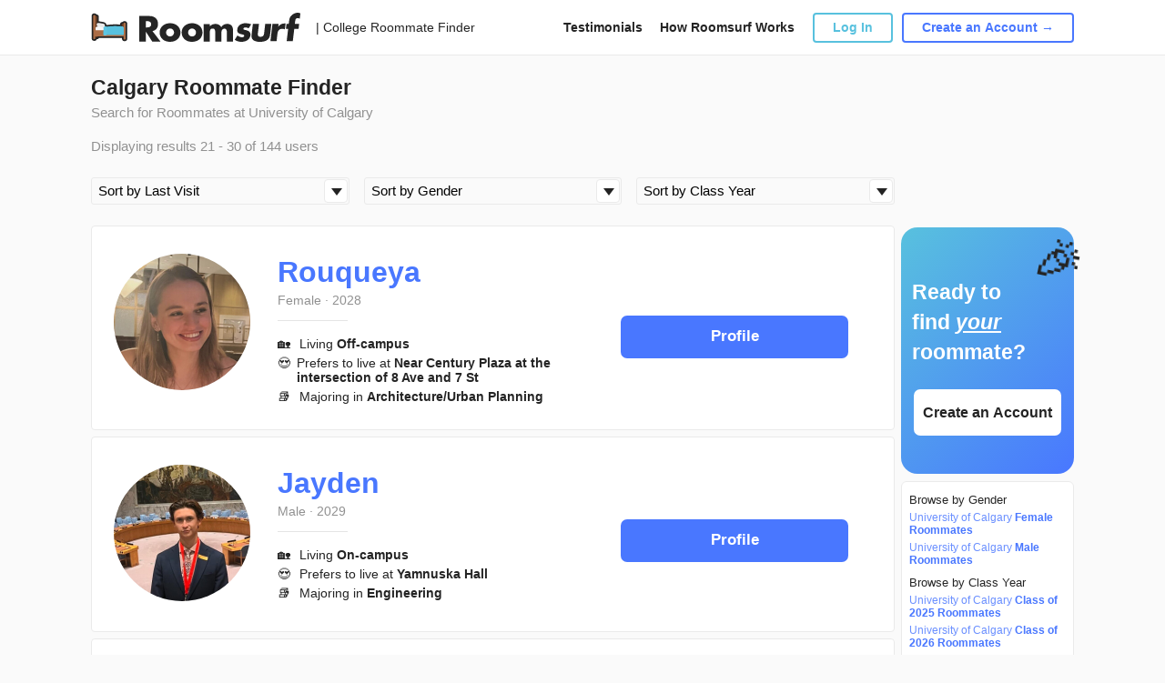

--- FILE ---
content_type: text/html; charset=UTF-8
request_url: https://www.roomsurf.com/university-of-calgary-roommates/3
body_size: 9962
content:
<!DOCTYPE html>
    <html lang="en">
    <head>
        <!-- Gtag helper function -->
<script>
    window.dataLayer = window.dataLayer || [];
    function gtag(){dataLayer.push(arguments);}
</script>

<!-- Google Tag Manager -->
<script>(function(w,d,s,l,i){w[l]=w[l]||[];w[l].push({'gtm.start':
            new Date().getTime(),event:'gtm.js'});var f=d.getElementsByTagName(s)[0],
        j=d.createElement(s),dl=l!='dataLayer'?'&l='+l:'';j.async=true;j.src=
        'https://www.googletagmanager.com/gtm.js?id='+i+dl;f.parentNode.insertBefore(j,f);
    })(window,document,'script','dataLayer','GTM-PXTB98K');</script>
<!-- End Google Tag Manager -->

        <script type="text/javascript">
    window.roomsurfConfig = {
        svgSpritePath: '/svg/sprite.svg?id=3e41c0e1f2fc082e6e00',
        siteName: 'Roomsurf',
        userIsLogged: false,
        userIsSubscriber: false,
        loggedUserId: 0,
        loggedUsername: '',
        tracking: {"click_type":{"LOGIN_MAIN":1,"LOGIN_MENU":2,"LOGIN_ABOUT":3,"LOGIN_HOW_IT_WORKS":4,"LOGIN_FB_CONNECT":5,"AFFILIATE_CLICK":6},"click_id":{"SIDEBAR_SIGN_UP_ELEM":1,"SIDEBAR_UPGRADE_ELEM":2}},
        websocket: 'wss://roomsurf.com',
        redirect: '',
                havePurpleBar: false,
        havePurpleBarClass: '',
        forcePurpleBarClass: '',
        headerHeight: 60,
        purpleBarHeight: 32,
        headerHeightHavePurpleBar: 92,
        currentHeaderHeight: 60,
        block: false,
        session: '9045b06fa420e6bfe16cefe26f6e7a1d879fe825d1b0a5be7bc64b6ead3a2219',
    };
</script>

        <meta charset="utf-8">
        <meta name="viewport" content="width=device-width, initial-scale=1">
        <!-- Roboto Regular -->
        <link rel="preload" as="font" type="font/woff2" href="/fonts/KFOmCnqEu92Fr1Mu4mxKKTU1Kg.woff2" crossorigin>
        <!-- Roboto Medium -->
        <link rel="preload" as="font" type="font/woff2" href="/fonts/KFOlCnqEu92Fr1MmEU9fBBc4AMP6lQ.woff2" crossorigin>
        <!-- Roboto Bold -->
        <link rel="preload" as="font" type="font/woff2" href="/fonts/KFOlCnqEu92Fr1MmWUlfBBc4AMP6lQ.woff2" crossorigin>
        <!-- Roboto Black -->
        <link rel="preload" as="font" type="font/woff2" href="/fonts/KFOlCnqEu92Fr1MmYUtfBBc4AMP6lQ.woff2" crossorigin>

        <link rel="icon" href="https://www.roomsurf.com/img/favicon-v2.png" type="image/x-icon"/>

        <title>Calgary Roommate Finder | Roomsurf</title>
        <meta name="description" property="description" content="Roommate Finder for Calgary Students Looking for University of Calgary Roommates">
    
        <meta name="keywords" property="keywords" content="Calgary roommates, University of Calgary roommates, University of Calgary roommate finder, Calgary roommate finder, Calgary roommate wanted, Calgary roommate matching software, University of Calgary matching service, Calgary roomie, Calgary dorm roommate finder">
    
        <meta name="twitter:card" content="summary">
    <meta name="twitter:site" content="@Roomsurf">
    <meta name="twitter:title" content="Calgary Roommate Finder | Roomsurf">
    <meta name="twitter:description" content="Roommate Finder for Calgary Students Looking for University of Calgary Roommates">
    <meta name="twitter:creator" content="@Roomsurf">
    <meta name="twitter:domain" content="www.roomsurf.com">
    
        <meta property="og:url" content="https://www.roomsurf.com/">
    <meta property="og:title" content="Calgary Roommate Finder | Roomsurf">
    <meta property="og:description" content="Roommate Finder for Calgary Students Looking for University of Calgary Roommates">
    <meta property="og:type" content="website">
    <meta property="og:site_name" content="Roomsurf">
    

    <link rel="stylesheet" type="text/css" href="/css/app.css?id=626af7e106bd90518fde">

        <script defer type="module" src="/js/manifest.js?id=5cd0ec092b1042a6ed1d"></script><script defer nomodule src="/js/legacy/manifest.js?id=b41eaf878ca487c30d3b"></script>
        <script defer type="module" src="/js/vendor.js?id=e5e656afa0c508c59b0b"></script><script defer nomodule src="/js/legacy/vendor.js?id=4b31f6c7b5e0a5dd3f3c"></script>
        <script defer type="module" src="/js/main.js?id=8336fe70e1878b9d654f"></script><script defer nomodule src="/js/legacy/main.js?id=0c79d3c1852b2d7dcb3c"></script>

        
    <!-- Start LeadDyno Code -->
<script defer type="text/javascript" src="https://static.leaddyno.com/js"></script>
<script type='text/javascript'>
    window.addEventListener('DOMContentLoaded', function() {
        LeadDyno.key = "e62441c94406daa75794890b974a9f26e4be2636"
        LeadDyno.recordVisit();
        LeadDyno.recordLead("");
    });
</script>
<!-- End LeadDyno Code -->

    
    
    </head>
    <body class="d-flex flex-column h-100 profile-background">
    <!-- Google Tag Manager (noscript) -->
<noscript><iframe src="https://www.googletagmanager.com/ns.html?id=GTM-PXTB98K"
                  height="0" width="0" style="display:none;visibility:hidden"></iframe></noscript>
<!-- End Google Tag Manager (noscript) -->
    <main class="flex-shrink-0">
        <div class="h-100 h-work">
            <header class="background-header">
                <nav class="navbar navbar-expand-lg navbar-white header static-header">
    <div class="container-fluid">
                        <div class="col-auto">
                            <a class="navbar-brand" href="/" onclick="">
                            <img width="231" height="32" src="/img/logo_wordmark.svg" alt="Roomsurf">
            </a>
                            <a class="navbar-brand-mobile" href="/" onclick="">
                            
                <img width="231" height="32" src="/img/logo_wordmark.svg" alt="Roomsurf">
            </a>
        </div>
        <div class="col-auto logo-title">
            | College Roommate Finder
        </div>
        <div class="col links">
            <a href="/content/testimonials">Testimonials</a>
            <a href="/content/how-it-works">How Roomsurf Works</a>
        </div>
        <div class="col-auto buttons">
            <div id="header-auth-area"
                authorized=""
            >
                                    <a href="/security/login" class="wrap-link dialogLogInOpen">
                        <button type="button" class="btn btn-outline-info" >Log In</button>
                    </a>
                    <a href="/user/account/register" class="wrap-link">
                        <button type="button" class="btn btn-outline-primary">Create an Account →</button>
                    </a>
                            </div>
        </div>
        <div class="col-auto mobile-menu-button">
            <svg class="icon">
                <use xlink:href="/svg/sprite.svg?id=3e41c0e1f2fc082e6e00#sprite_black_menu"/>
            </svg>
        </div>
    </div>
    <div id="mobile-menu">
        <div class="menu-item">
            <a class="link" href="/content/testimonials">Testimonials</a>
        </div>
        <div class="menu-item">
            <a class="link" href="/content/how-it-works">How Roomsurf Works</a>
        </div>

                    <div class="menu-item">
                <a href="/security/login" class="wrap-link dialogLogInOpen">
                    <button type="button" class="btn btn-outline-info" >Log In</button>
                </a>
            </div>
            <div class="menu-item">
                <a href="/user/account/register" class="wrap-link">
                    <button type="button" class="btn btn-outline-primary">Create an Account →</button>
                </a>
            </div>
            </div>
</nav>
                <div class="profile-divider"></div>
            </header>
        </div>
        <div class="page-container">
            <h1 class="content-text h1-work title">
                                    Calgary Roommate Finder
                            </h1>
            <p class="indent-p">Search for Roommates at University of Calgary </p>
                            <p class="indent-p">Displaying results 21 - 30 of 144 users</p>
                        <!-- form search -->
            <form id="form" action="#" method="get" class="search_form ">
                <div class="qf-select-wrapper" id="filter">
                    <div class="select">
                        <div class="triangle"></div>
                        <select name="search__order_by" class="qf-select" id="filter-order">
                            <option value="" class="qf-option" > Sort by Last Visit </option>
                            <option   value="/newest" class="search__order_by">Sort by Newest </option>
                        </select>
                    </div>
                </div>
                <div class="qf-select-wrapper" id="qf_search__gender_id__wrapper">
                    <div class="select">
                        <div class="triangle"></div>
                        <select name="gender" class="qf-select" id="filter-gender">
                            <option value="" class="qf-option">Sort by Gender</option>
                                                            <option   value="male" class="gender">Male</option>
                                                            <option   value="female" class="gender">Female</option>
                                                            <option   value="agender" class="gender">Agender</option>
                                                            <option   value="bigender" class="gender">Bigender</option>
                                                            <option   value="androgynous" class="gender">Androgynous</option>
                                                            <option   value="gender" class="gender">Gender fluid</option>
                                                            <option   value="non-binary" class="gender">Non-binary (Genderqueer)</option>
                                                            <option   value="other" class="gender">Other</option>
                                                    </select>
                    </div>
                </div>
                <div class="qf-select-wrapper">
                    <div class="select">
                        <div class="triangle"></div>
                        <select name="class_year" class="qf-select" id="filter-year">
                            <option value="" class="qf-option">Sort by Class Year</option>
                                                            <option   value="2025" class="class_year">Class of 2025 </option>
                                                            <option   value="2026" class="class_year">Class of 2026 </option>
                                                            <option   value="2027" class="class_year">Class of 2027 </option>
                                                            <option   value="2028" class="class_year">Class of 2028 </option>
                                                            <option   value="2029" class="class_year">Class of 2029 </option>
                                                            <option   value="2030" class="class_year">Class of 2030 </option>
                                                    </select>
                    </div>
                </div>
            </form>
            <!-- end form search -->
                        <div class="center-container filter-content">
                <div class="container-lg content">
                    <div class="row">
                        <div class="col">
                            <div class="static-container  ">
                                <div class="content-container">
                                    <div class="profile-divider"></div>
<div class="matches-container" id="filter_table">
    <!-- match-item start -->
                <div class="match-item" id="matches_filter">
            <div class="row">
                <div class="col-auto avatar-container">
                    <a href="/university-of-calgary-roommates/rouqueya1887421" style="background-image: url('https://d1jpo3vnrklb81.cloudfront.net/user/78/e4/78e416813e5d5eca421535e06b_medium.jpg');" class="avatar-cover-150">
                    </a>
                    <a href="/university-of-calgary-roommates/rouqueya1887421" style="background-image: url('https://d1jpo3vnrklb81.cloudfront.net/user/78/e4/78e416813e5d5eca421535e06b_medium.jpg');" class="avatar-cover-108">
                    </a>
                </div>
                <div class="col info-right">
                    <div class="row">
                        <div class="col left-school">
                            <div class="name">
                                <h4><a href="/university-of-calgary-roommates/rouqueya1887421">Rouqueya</a></h4>
                            </div>
                            <div class="year">
                                                                    <a href="/university-of-calgary-female-roommates">Female</a> ·
                                    <a href="/university-of-calgary-class-of-2028-roommates">2028</a>
                                                            </div>
                            <div class="line"></div>
                            <div class="col info">
                                                                    <div class="info-row">
                                        <span class="emoji-fix-17">🏡</span>
                                        <div class="info-properties">Living <span class="font-weight-bold">Off-campus</span></div>
                                    </div>
                                                                                                <div class="info-row">
                                    <span class="emoji-fix-17">😍</span>
                                    <div class="info-properties"> Prefers to live at <span class="font-weight-bold">Near Century Plaza at the intersection of 8 Ave and 7 St</span></div>
                                </div>
                                                                                                    <div class="info-row">
                                        <span class="emoji-fix-17">📚</span>
                                        <div class="info-properties"> Majoring in <span class="font-weight-bold">Architecture/Urban Planning</span></div>
                                    </div>
                                                            </div>
                        </div>
                        <div class="col right-school">
                            <div class="col text-right">
                                <a href="/university-of-calgary-roommates/rouqueya1887421">
                                    <button type="button" class="btn btn-primary">
                                        Profile
                                    </button>
                                </a>
                            </div>
                        </div>
                    </div>
                </div>
            </div>
            <div class="col info mobile">
                <div class="col left-school-mobile">
                    <div class="name">
                        <h4><a href="/university-of-calgary-roommates/rouqueya1887421">Rouqueya</a></h4>
                    </div>
                    <div class="year">
                                                    <a href="/university-of-calgary-class-of-2028-roommates">2028</a> ·
                            <a href="/university-of-calgary-female-roommates">Female</a>
                                            </div>
                    <div class="line"></div>
                    <div class="col text-right">
                        <a href="/university-of-calgary-roommates/rouqueya1887421">
                            <button type="button" class="btn btn-primary">
                                Profile
                            </button>
                        </a>
                    </div>
                </div>
                                    <div class="info-row">
                        <span class="emoji-fix-17">🏡</span>
                        <div class="info-properties">Living <span class="font-weight-bold">Off-campus</span></div>
                    </div>
                                                    <div class="info-row">
                        <span class="emoji-fix-17">😍</span>
                        <div class="info-properties"> Prefers to live at <span class="font-weight-bold">Near Century Plaza at the intersection of 8 Ave and 7 St</span></div>
                    </div>
                                                    <div class="info-row">
                        <span class="emoji-fix-17">📚</span>
                        <div class="info-properties"> Majoring in <span class="font-weight-bold">Architecture/Urban Planning</span></div>
                    </div>
                            </div>
        </div>
            <div class="profile-divider"></div>
        <div class="col info mobile-banner">
            <div class="banner-profile">
                <div class="banner-background"></div>
                <div class="emoji-profile-mobile">🎉</div>
                <div class="banner-title">Ready to find <span> your </span> roommate?</div>
                <div class="banner-button">
                    <a href="/user/account/register" class="wrap-link">
                        <button type="button" class="btn btn-light">
                            Create an Account  →
                        </button>
                    </a>
                </div>
            </div>
        </div>
                        <div class="profile-divider"></div>
            <div class="match-item" id="matches_filter">
            <div class="row">
                <div class="col-auto avatar-container">
                    <a href="/university-of-calgary-roommates/jayden1881199" style="background-image: url('https://d1jpo3vnrklb81.cloudfront.net/user/6a/05/6a05a6801150b7323d2210ac26_medium.jpg');" class="avatar-cover-150">
                    </a>
                    <a href="/university-of-calgary-roommates/jayden1881199" style="background-image: url('https://d1jpo3vnrklb81.cloudfront.net/user/6a/05/6a05a6801150b7323d2210ac26_medium.jpg');" class="avatar-cover-108">
                    </a>
                </div>
                <div class="col info-right">
                    <div class="row">
                        <div class="col left-school">
                            <div class="name">
                                <h4><a href="/university-of-calgary-roommates/jayden1881199">Jayden</a></h4>
                            </div>
                            <div class="year">
                                                                    <a href="/university-of-calgary-male-roommates">Male</a> ·
                                    <a href="/university-of-calgary-class-of-2029-roommates">2029</a>
                                                            </div>
                            <div class="line"></div>
                            <div class="col info">
                                                                    <div class="info-row">
                                        <span class="emoji-fix-17">🏡</span>
                                        <div class="info-properties">Living <span class="font-weight-bold">On-campus</span></div>
                                    </div>
                                                                                                <div class="info-row">
                                    <span class="emoji-fix-17">😍</span>
                                    <div class="info-properties"> Prefers to live at <span class="font-weight-bold">Yamnuska Hall</span></div>
                                </div>
                                                                                                    <div class="info-row">
                                        <span class="emoji-fix-17">📚</span>
                                        <div class="info-properties"> Majoring in <span class="font-weight-bold">Engineering</span></div>
                                    </div>
                                                            </div>
                        </div>
                        <div class="col right-school">
                            <div class="col text-right">
                                <a href="/university-of-calgary-roommates/jayden1881199">
                                    <button type="button" class="btn btn-primary">
                                        Profile
                                    </button>
                                </a>
                            </div>
                        </div>
                    </div>
                </div>
            </div>
            <div class="col info mobile">
                <div class="col left-school-mobile">
                    <div class="name">
                        <h4><a href="/university-of-calgary-roommates/jayden1881199">Jayden</a></h4>
                    </div>
                    <div class="year">
                                                    <a href="/university-of-calgary-class-of-2029-roommates">2029</a> ·
                            <a href="/university-of-calgary-male-roommates">Male</a>
                                            </div>
                    <div class="line"></div>
                    <div class="col text-right">
                        <a href="/university-of-calgary-roommates/jayden1881199">
                            <button type="button" class="btn btn-primary">
                                Profile
                            </button>
                        </a>
                    </div>
                </div>
                                    <div class="info-row">
                        <span class="emoji-fix-17">🏡</span>
                        <div class="info-properties">Living <span class="font-weight-bold">On-campus</span></div>
                    </div>
                                                    <div class="info-row">
                        <span class="emoji-fix-17">😍</span>
                        <div class="info-properties"> Prefers to live at <span class="font-weight-bold">Yamnuska Hall</span></div>
                    </div>
                                                    <div class="info-row">
                        <span class="emoji-fix-17">📚</span>
                        <div class="info-properties"> Majoring in <span class="font-weight-bold">Engineering</span></div>
                    </div>
                            </div>
        </div>
            <div class="profile-divider"></div>
            <div class="match-item" id="matches_filter">
            <div class="row">
                <div class="col-auto avatar-container">
                    <a href="/university-of-calgary-roommates/sara1872037" style="background-image: url('https://d1jpo3vnrklb81.cloudfront.net/user/ea/f9/eaf9067e2d7abae01c64024d40_medium.jpg');" class="avatar-cover-150">
                    </a>
                    <a href="/university-of-calgary-roommates/sara1872037" style="background-image: url('https://d1jpo3vnrklb81.cloudfront.net/user/ea/f9/eaf9067e2d7abae01c64024d40_medium.jpg');" class="avatar-cover-108">
                    </a>
                </div>
                <div class="col info-right">
                    <div class="row">
                        <div class="col left-school">
                            <div class="name">
                                <h4><a href="/university-of-calgary-roommates/sara1872037">Sara</a></h4>
                            </div>
                            <div class="year">
                                                                    <a href="/university-of-calgary-female-roommates">Female</a> ·
                                    <a href="/university-of-calgary-class-of-2025-roommates">2025</a>
                                                            </div>
                            <div class="line"></div>
                            <div class="col info">
                                                                    <div class="info-row">
                                        <span class="emoji-fix-17">🏡</span>
                                        <div class="info-properties">Living <span class="font-weight-bold">On-campus</span></div>
                                    </div>
                                                                                                                                    <div class="info-row">
                                        <span class="emoji-fix-17">📚</span>
                                        <div class="info-properties"> Majoring in <span class="font-weight-bold">Business/Management/General</span></div>
                                    </div>
                                                            </div>
                        </div>
                        <div class="col right-school">
                            <div class="col text-right">
                                <a href="/university-of-calgary-roommates/sara1872037">
                                    <button type="button" class="btn btn-primary">
                                        Profile
                                    </button>
                                </a>
                            </div>
                        </div>
                    </div>
                </div>
            </div>
            <div class="col info mobile">
                <div class="col left-school-mobile">
                    <div class="name">
                        <h4><a href="/university-of-calgary-roommates/sara1872037">Sara</a></h4>
                    </div>
                    <div class="year">
                                                    <a href="/university-of-calgary-class-of-2025-roommates">2025</a> ·
                            <a href="/university-of-calgary-female-roommates">Female</a>
                                            </div>
                    <div class="line"></div>
                    <div class="col text-right">
                        <a href="/university-of-calgary-roommates/sara1872037">
                            <button type="button" class="btn btn-primary">
                                Profile
                            </button>
                        </a>
                    </div>
                </div>
                                    <div class="info-row">
                        <span class="emoji-fix-17">🏡</span>
                        <div class="info-properties">Living <span class="font-weight-bold">On-campus</span></div>
                    </div>
                                                                    <div class="info-row">
                        <span class="emoji-fix-17">📚</span>
                        <div class="info-properties"> Majoring in <span class="font-weight-bold">Business/Management/General</span></div>
                    </div>
                            </div>
        </div>
            <div class="profile-divider"></div>
            <div class="match-item" id="matches_filter">
            <div class="row">
                <div class="col-auto avatar-container">
                    <a href="/university-of-calgary-roommates/pearson1871425" style="background-image: url('https://d1jpo3vnrklb81.cloudfront.net/user/b5/99/b599a67e0c001e23ff250bff13_medium.jpg');" class="avatar-cover-150">
                    </a>
                    <a href="/university-of-calgary-roommates/pearson1871425" style="background-image: url('https://d1jpo3vnrklb81.cloudfront.net/user/b5/99/b599a67e0c001e23ff250bff13_medium.jpg');" class="avatar-cover-108">
                    </a>
                </div>
                <div class="col info-right">
                    <div class="row">
                        <div class="col left-school">
                            <div class="name">
                                <h4><a href="/university-of-calgary-roommates/pearson1871425">Pearson</a></h4>
                            </div>
                            <div class="year">
                                                                    <a href="/university-of-calgary-male-roommates">Male</a> ·
                                    <a href="/university-of-calgary-class-of-2028-roommates">2028</a>
                                                            </div>
                            <div class="line"></div>
                            <div class="col info">
                                                                    <div class="info-row">
                                        <span class="emoji-fix-17">🏡</span>
                                        <div class="info-properties">Living <span class="font-weight-bold">Off-campus</span></div>
                                    </div>
                                                                                                                                    <div class="info-row">
                                        <span class="emoji-fix-17">📚</span>
                                        <div class="info-properties"> Majoring in <span class="font-weight-bold">Science</span></div>
                                    </div>
                                                            </div>
                        </div>
                        <div class="col right-school">
                            <div class="col text-right">
                                <a href="/university-of-calgary-roommates/pearson1871425">
                                    <button type="button" class="btn btn-primary">
                                        Profile
                                    </button>
                                </a>
                            </div>
                        </div>
                    </div>
                </div>
            </div>
            <div class="col info mobile">
                <div class="col left-school-mobile">
                    <div class="name">
                        <h4><a href="/university-of-calgary-roommates/pearson1871425">Pearson</a></h4>
                    </div>
                    <div class="year">
                                                    <a href="/university-of-calgary-class-of-2028-roommates">2028</a> ·
                            <a href="/university-of-calgary-male-roommates">Male</a>
                                            </div>
                    <div class="line"></div>
                    <div class="col text-right">
                        <a href="/university-of-calgary-roommates/pearson1871425">
                            <button type="button" class="btn btn-primary">
                                Profile
                            </button>
                        </a>
                    </div>
                </div>
                                    <div class="info-row">
                        <span class="emoji-fix-17">🏡</span>
                        <div class="info-properties">Living <span class="font-weight-bold">Off-campus</span></div>
                    </div>
                                                                    <div class="info-row">
                        <span class="emoji-fix-17">📚</span>
                        <div class="info-properties"> Majoring in <span class="font-weight-bold">Science</span></div>
                    </div>
                            </div>
        </div>
            <div class="profile-divider"></div>
            <div class="match-item" id="matches_filter">
            <div class="row">
                <div class="col-auto avatar-container">
                    <a href="/university-of-calgary-roommates/micah1879291" style="background-image: url('https://d1jpo3vnrklb81.cloudfront.net/user/64/04/6404a67fad31772676653c8dfe_medium.jpg');" class="avatar-cover-150">
                    </a>
                    <a href="/university-of-calgary-roommates/micah1879291" style="background-image: url('https://d1jpo3vnrklb81.cloudfront.net/user/64/04/6404a67fad31772676653c8dfe_medium.jpg');" class="avatar-cover-108">
                    </a>
                </div>
                <div class="col info-right">
                    <div class="row">
                        <div class="col left-school">
                            <div class="name">
                                <h4><a href="/university-of-calgary-roommates/micah1879291">Micah</a></h4>
                            </div>
                            <div class="year">
                                                                    <a href="/university-of-calgary-male-roommates">Male</a> ·
                                    <a href="/university-of-calgary-class-of-2026-roommates">2026</a>
                                                            </div>
                            <div class="line"></div>
                            <div class="col info">
                                                                    <div class="info-row">
                                        <span class="emoji-fix-17">🏡</span>
                                        <div class="info-properties">Living <span class="font-weight-bold">Off-campus</span></div>
                                    </div>
                                                                                                                                    <div class="info-row">
                                        <span class="emoji-fix-17">📚</span>
                                        <div class="info-properties"> Majoring in <span class="font-weight-bold">Education/Teaching</span></div>
                                    </div>
                                                            </div>
                        </div>
                        <div class="col right-school">
                            <div class="col text-right">
                                <a href="/university-of-calgary-roommates/micah1879291">
                                    <button type="button" class="btn btn-primary">
                                        Profile
                                    </button>
                                </a>
                            </div>
                        </div>
                    </div>
                </div>
            </div>
            <div class="col info mobile">
                <div class="col left-school-mobile">
                    <div class="name">
                        <h4><a href="/university-of-calgary-roommates/micah1879291">Micah</a></h4>
                    </div>
                    <div class="year">
                                                    <a href="/university-of-calgary-class-of-2026-roommates">2026</a> ·
                            <a href="/university-of-calgary-male-roommates">Male</a>
                                            </div>
                    <div class="line"></div>
                    <div class="col text-right">
                        <a href="/university-of-calgary-roommates/micah1879291">
                            <button type="button" class="btn btn-primary">
                                Profile
                            </button>
                        </a>
                    </div>
                </div>
                                    <div class="info-row">
                        <span class="emoji-fix-17">🏡</span>
                        <div class="info-properties">Living <span class="font-weight-bold">Off-campus</span></div>
                    </div>
                                                                    <div class="info-row">
                        <span class="emoji-fix-17">📚</span>
                        <div class="info-properties"> Majoring in <span class="font-weight-bold">Education/Teaching</span></div>
                    </div>
                            </div>
        </div>
            <div class="profile-divider"></div>
            <div class="match-item" id="matches_filter">
            <div class="row">
                <div class="col-auto avatar-container">
                    <a href="/university-of-calgary-roommates/tessa1833892" style="background-image: url('https://d1jpo3vnrklb81.cloudfront.net/user/1b/bd/1bbdb66d614826fa83518f8ff0_medium.jpg');" class="avatar-cover-150">
                    </a>
                    <a href="/university-of-calgary-roommates/tessa1833892" style="background-image: url('https://d1jpo3vnrklb81.cloudfront.net/user/1b/bd/1bbdb66d614826fa83518f8ff0_medium.jpg');" class="avatar-cover-108">
                    </a>
                </div>
                <div class="col info-right">
                    <div class="row">
                        <div class="col left-school">
                            <div class="name">
                                <h4><a href="/university-of-calgary-roommates/tessa1833892">Tessa</a></h4>
                            </div>
                            <div class="year">
                                                                    <a href="/university-of-calgary-female-roommates">Female</a> ·
                                    <a href="/university-of-calgary-class-of-2026-roommates">2026</a>
                                                            </div>
                            <div class="line"></div>
                            <div class="col info">
                                                                    <div class="info-row">
                                        <span class="emoji-fix-17">🏡</span>
                                        <div class="info-properties">Living <span class="font-weight-bold">Off-campus</span></div>
                                    </div>
                                                                                                                                    <div class="info-row">
                                        <span class="emoji-fix-17">📚</span>
                                        <div class="info-properties"> Majoring in <span class="font-weight-bold">English/Writing</span></div>
                                    </div>
                                                            </div>
                        </div>
                        <div class="col right-school">
                            <div class="col text-right">
                                <a href="/university-of-calgary-roommates/tessa1833892">
                                    <button type="button" class="btn btn-primary">
                                        Profile
                                    </button>
                                </a>
                            </div>
                        </div>
                    </div>
                </div>
            </div>
            <div class="col info mobile">
                <div class="col left-school-mobile">
                    <div class="name">
                        <h4><a href="/university-of-calgary-roommates/tessa1833892">Tessa</a></h4>
                    </div>
                    <div class="year">
                                                    <a href="/university-of-calgary-class-of-2026-roommates">2026</a> ·
                            <a href="/university-of-calgary-female-roommates">Female</a>
                                            </div>
                    <div class="line"></div>
                    <div class="col text-right">
                        <a href="/university-of-calgary-roommates/tessa1833892">
                            <button type="button" class="btn btn-primary">
                                Profile
                            </button>
                        </a>
                    </div>
                </div>
                                    <div class="info-row">
                        <span class="emoji-fix-17">🏡</span>
                        <div class="info-properties">Living <span class="font-weight-bold">Off-campus</span></div>
                    </div>
                                                                    <div class="info-row">
                        <span class="emoji-fix-17">📚</span>
                        <div class="info-properties"> Majoring in <span class="font-weight-bold">English/Writing</span></div>
                    </div>
                            </div>
        </div>
            <div class="profile-divider"></div>
            <div class="match-item" id="matches_filter">
            <div class="row">
                <div class="col-auto avatar-container">
                    <a href="/university-of-calgary-roommates/josefina1873655" style="background-image: url('https://d1jpo3vnrklb81.cloudfront.net/user/d1/0a/d10a467e8c78f21e227608716_medium.jpg');" class="avatar-cover-150">
                    </a>
                    <a href="/university-of-calgary-roommates/josefina1873655" style="background-image: url('https://d1jpo3vnrklb81.cloudfront.net/user/d1/0a/d10a467e8c78f21e227608716_medium.jpg');" class="avatar-cover-108">
                    </a>
                </div>
                <div class="col info-right">
                    <div class="row">
                        <div class="col left-school">
                            <div class="name">
                                <h4><a href="/university-of-calgary-roommates/josefina1873655">josefina</a></h4>
                            </div>
                            <div class="year">
                                                                    <a href="/university-of-calgary-female-roommates">Female</a> ·
                                    <a href="/university-of-calgary-class-of-2028-roommates">2028</a>
                                                            </div>
                            <div class="line"></div>
                            <div class="col info">
                                                                    <div class="info-row">
                                        <span class="emoji-fix-17">🏡</span>
                                        <div class="info-properties">Living <span class="font-weight-bold">Off-campus</span></div>
                                    </div>
                                                                                                                                    <div class="info-row">
                                        <span class="emoji-fix-17">📚</span>
                                        <div class="info-properties"> Majoring in <span class="font-weight-bold">Finance/Accounting</span></div>
                                    </div>
                                                            </div>
                        </div>
                        <div class="col right-school">
                            <div class="col text-right">
                                <a href="/university-of-calgary-roommates/josefina1873655">
                                    <button type="button" class="btn btn-primary">
                                        Profile
                                    </button>
                                </a>
                            </div>
                        </div>
                    </div>
                </div>
            </div>
            <div class="col info mobile">
                <div class="col left-school-mobile">
                    <div class="name">
                        <h4><a href="/university-of-calgary-roommates/josefina1873655">josefina</a></h4>
                    </div>
                    <div class="year">
                                                    <a href="/university-of-calgary-class-of-2028-roommates">2028</a> ·
                            <a href="/university-of-calgary-female-roommates">Female</a>
                                            </div>
                    <div class="line"></div>
                    <div class="col text-right">
                        <a href="/university-of-calgary-roommates/josefina1873655">
                            <button type="button" class="btn btn-primary">
                                Profile
                            </button>
                        </a>
                    </div>
                </div>
                                    <div class="info-row">
                        <span class="emoji-fix-17">🏡</span>
                        <div class="info-properties">Living <span class="font-weight-bold">Off-campus</span></div>
                    </div>
                                                                    <div class="info-row">
                        <span class="emoji-fix-17">📚</span>
                        <div class="info-properties"> Majoring in <span class="font-weight-bold">Finance/Accounting</span></div>
                    </div>
                            </div>
        </div>
            <div class="profile-divider"></div>
            <div class="match-item" id="matches_filter">
            <div class="row">
                <div class="col-auto avatar-container">
                    <a href="/university-of-calgary-roommates/vale1873653" style="background-image: url('https://d1jpo3vnrklb81.cloudfront.net/user/ce/62/ce62667e8cadf5d6eb11057432_medium.jpg');" class="avatar-cover-150">
                    </a>
                    <a href="/university-of-calgary-roommates/vale1873653" style="background-image: url('https://d1jpo3vnrklb81.cloudfront.net/user/ce/62/ce62667e8cadf5d6eb11057432_medium.jpg');" class="avatar-cover-108">
                    </a>
                </div>
                <div class="col info-right">
                    <div class="row">
                        <div class="col left-school">
                            <div class="name">
                                <h4><a href="/university-of-calgary-roommates/vale1873653">vale</a></h4>
                            </div>
                            <div class="year">
                                                                    <a href="/university-of-calgary-female-roommates">Female</a> ·
                                    <a href="/university-of-calgary-class-of-2028-roommates">2028</a>
                                                            </div>
                            <div class="line"></div>
                            <div class="col info">
                                                                    <div class="info-row">
                                        <span class="emoji-fix-17">🏡</span>
                                        <div class="info-properties">Living <span class="font-weight-bold">Off-campus</span></div>
                                    </div>
                                                                                                                                    <div class="info-row">
                                        <span class="emoji-fix-17">📚</span>
                                        <div class="info-properties"> Majoring in <span class="font-weight-bold">Business/Management/General</span></div>
                                    </div>
                                                            </div>
                        </div>
                        <div class="col right-school">
                            <div class="col text-right">
                                <a href="/university-of-calgary-roommates/vale1873653">
                                    <button type="button" class="btn btn-primary">
                                        Profile
                                    </button>
                                </a>
                            </div>
                        </div>
                    </div>
                </div>
            </div>
            <div class="col info mobile">
                <div class="col left-school-mobile">
                    <div class="name">
                        <h4><a href="/university-of-calgary-roommates/vale1873653">vale</a></h4>
                    </div>
                    <div class="year">
                                                    <a href="/university-of-calgary-class-of-2028-roommates">2028</a> ·
                            <a href="/university-of-calgary-female-roommates">Female</a>
                                            </div>
                    <div class="line"></div>
                    <div class="col text-right">
                        <a href="/university-of-calgary-roommates/vale1873653">
                            <button type="button" class="btn btn-primary">
                                Profile
                            </button>
                        </a>
                    </div>
                </div>
                                    <div class="info-row">
                        <span class="emoji-fix-17">🏡</span>
                        <div class="info-properties">Living <span class="font-weight-bold">Off-campus</span></div>
                    </div>
                                                                    <div class="info-row">
                        <span class="emoji-fix-17">📚</span>
                        <div class="info-properties"> Majoring in <span class="font-weight-bold">Business/Management/General</span></div>
                    </div>
                            </div>
        </div>
            <div class="profile-divider"></div>
            <div class="match-item" id="matches_filter">
            <div class="row">
                <div class="col-auto avatar-container">
                    <a href="/university-of-calgary-roommates/aiym1871703" style="background-image: url('https://d1jpo3vnrklb81.cloudfront.net/user/bb/ae/bbae767e1c2f26e16a053b4f39_medium.jpg');" class="avatar-cover-150">
                    </a>
                    <a href="/university-of-calgary-roommates/aiym1871703" style="background-image: url('https://d1jpo3vnrklb81.cloudfront.net/user/bb/ae/bbae767e1c2f26e16a053b4f39_medium.jpg');" class="avatar-cover-108">
                    </a>
                </div>
                <div class="col info-right">
                    <div class="row">
                        <div class="col left-school">
                            <div class="name">
                                <h4><a href="/university-of-calgary-roommates/aiym1871703">Aiym</a></h4>
                            </div>
                            <div class="year">
                                                                    <a href="/university-of-calgary-female-roommates">Female</a> ·
                                    <a href="/university-of-calgary-class-of-2028-roommates">2028</a>
                                                            </div>
                            <div class="line"></div>
                            <div class="col info">
                                                                    <div class="info-row">
                                        <span class="emoji-fix-17">🏡</span>
                                        <div class="info-properties">Living <span class="font-weight-bold">Off-campus</span></div>
                                    </div>
                                                                                                                                    <div class="info-row">
                                        <span class="emoji-fix-17">📚</span>
                                        <div class="info-properties"> Majoring in <span class="font-weight-bold">Business/Management/General</span></div>
                                    </div>
                                                            </div>
                        </div>
                        <div class="col right-school">
                            <div class="col text-right">
                                <a href="/university-of-calgary-roommates/aiym1871703">
                                    <button type="button" class="btn btn-primary">
                                        Profile
                                    </button>
                                </a>
                            </div>
                        </div>
                    </div>
                </div>
            </div>
            <div class="col info mobile">
                <div class="col left-school-mobile">
                    <div class="name">
                        <h4><a href="/university-of-calgary-roommates/aiym1871703">Aiym</a></h4>
                    </div>
                    <div class="year">
                                                    <a href="/university-of-calgary-class-of-2028-roommates">2028</a> ·
                            <a href="/university-of-calgary-female-roommates">Female</a>
                                            </div>
                    <div class="line"></div>
                    <div class="col text-right">
                        <a href="/university-of-calgary-roommates/aiym1871703">
                            <button type="button" class="btn btn-primary">
                                Profile
                            </button>
                        </a>
                    </div>
                </div>
                                    <div class="info-row">
                        <span class="emoji-fix-17">🏡</span>
                        <div class="info-properties">Living <span class="font-weight-bold">Off-campus</span></div>
                    </div>
                                                                    <div class="info-row">
                        <span class="emoji-fix-17">📚</span>
                        <div class="info-properties"> Majoring in <span class="font-weight-bold">Business/Management/General</span></div>
                    </div>
                            </div>
        </div>
            <div class="profile-divider"></div>
            <div class="match-item" id="matches_filter">
            <div class="row">
                <div class="col-auto avatar-container">
                    <a href="/university-of-calgary-roommates/quinn1870187" style="background-image: url('https://d1jpo3vnrklb81.cloudfront.net/user/3e/8e/3e8e567db41e70b8ef63b458d1_medium.jpg');" class="avatar-cover-150">
                    </a>
                    <a href="/university-of-calgary-roommates/quinn1870187" style="background-image: url('https://d1jpo3vnrklb81.cloudfront.net/user/3e/8e/3e8e567db41e70b8ef63b458d1_medium.jpg');" class="avatar-cover-108">
                    </a>
                </div>
                <div class="col info-right">
                    <div class="row">
                        <div class="col left-school">
                            <div class="name">
                                <h4><a href="/university-of-calgary-roommates/quinn1870187">Quinn</a></h4>
                            </div>
                            <div class="year">
                                                                    <a href="/university-of-calgary-male-roommates">Male</a> ·
                                    <a href="/university-of-calgary-class-of-2028-roommates">2028</a>
                                                            </div>
                            <div class="line"></div>
                            <div class="col info">
                                                                    <div class="info-row">
                                        <span class="emoji-fix-17">🏡</span>
                                        <div class="info-properties">Living <span class="font-weight-bold">Off-campus</span></div>
                                    </div>
                                                                                                <div class="info-row">
                                    <span class="emoji-fix-17">😍</span>
                                    <div class="info-properties"> Prefers to live at <span class="font-weight-bold">Dalhousie</span></div>
                                </div>
                                                                                                    <div class="info-row">
                                        <span class="emoji-fix-17">📚</span>
                                        <div class="info-properties"> Majoring in <span class="font-weight-bold">Architecture/Urban Planning</span></div>
                                    </div>
                                                            </div>
                        </div>
                        <div class="col right-school">
                            <div class="col text-right">
                                <a href="/university-of-calgary-roommates/quinn1870187">
                                    <button type="button" class="btn btn-primary">
                                        Profile
                                    </button>
                                </a>
                            </div>
                        </div>
                    </div>
                </div>
            </div>
            <div class="col info mobile">
                <div class="col left-school-mobile">
                    <div class="name">
                        <h4><a href="/university-of-calgary-roommates/quinn1870187">Quinn</a></h4>
                    </div>
                    <div class="year">
                                                    <a href="/university-of-calgary-class-of-2028-roommates">2028</a> ·
                            <a href="/university-of-calgary-male-roommates">Male</a>
                                            </div>
                    <div class="line"></div>
                    <div class="col text-right">
                        <a href="/university-of-calgary-roommates/quinn1870187">
                            <button type="button" class="btn btn-primary">
                                Profile
                            </button>
                        </a>
                    </div>
                </div>
                                    <div class="info-row">
                        <span class="emoji-fix-17">🏡</span>
                        <div class="info-properties">Living <span class="font-weight-bold">Off-campus</span></div>
                    </div>
                                                    <div class="info-row">
                        <span class="emoji-fix-17">😍</span>
                        <div class="info-properties"> Prefers to live at <span class="font-weight-bold">Dalhousie</span></div>
                    </div>
                                                    <div class="info-row">
                        <span class="emoji-fix-17">📚</span>
                        <div class="info-properties"> Majoring in <span class="font-weight-bold">Architecture/Urban Planning</span></div>
                    </div>
                            </div>
        </div>
            <div class="profile-divider"></div>
        <!-- match-item end -->
</div>
                                </div>
                            </div>
                        </div>
                                            <div class="col-auto d-none d-md-block right-sidebar-top">
                            <div id='div-uloopad-xKL9MtzmmO'></div>
                            <div class="sidebar sticky-sidebar-right">
                                <div class="sticky-sidebar-container  ">
                                        <div class="banner-profile">
        <div class="banner-background"></div>
        <div class="emoji-profile">🎉</div>
        <div class="banner-title">Ready to find <span>your</span> roommate?</div>
        <div class="banner-button">
            <a href="/user/account/register" class="wrap-link">
                <button type="button" class="btn btn-light">
                    Create an Account
                </button>
            </a>
        </div>
    </div>

    <div class="widget links">
        <div class="subtitle">Browse by Gender</div>
        <div class="items">
            <a href="/university-of-calgary-female-roommates">University of Calgary <span class="font-weight-bold">Female Roommates</span></a>
            <a href="/university-of-calgary-male-roommates">University of Calgary <span class="font-weight-bold">Male Roommates</span></a>
        </div>
        <div class="subtitle">Browse by Class Year</div>
        <div class="items">
                            <a href="/university-of-calgary-class-of-2025-roommates">University of Calgary <span class="font-weight-bold"> <span class="font-weight-bold">Class of 2025 Roommates</span></a>
                            <a href="/university-of-calgary-class-of-2026-roommates">University of Calgary <span class="font-weight-bold"> <span class="font-weight-bold">Class of 2026 Roommates</span></a>
                            <a href="/university-of-calgary-class-of-2027-roommates">University of Calgary <span class="font-weight-bold"> <span class="font-weight-bold">Class of 2027 Roommates</span></a>
                            <a href="/university-of-calgary-class-of-2028-roommates">University of Calgary <span class="font-weight-bold"> <span class="font-weight-bold">Class of 2028 Roommates</span></a>
                            <a href="/university-of-calgary-class-of-2029-roommates">University of Calgary <span class="font-weight-bold"> <span class="font-weight-bold">Class of 2029 Roommates</span></a>
                            <a href="/university-of-calgary-class-of-2030-roommates">University of Calgary <span class="font-weight-bold"> <span class="font-weight-bold">Class of 2030 Roommates</span></a>
                    </div>
    </div>
    <div class="widget links">
        <div class="subtitle">Roommate Agreement</div>
        <div class="items">
            <a target="_blank" href="/college-roommate-agreement">University of Calgary <span class="font-weight-bold">Roommate Agreement</span></a>
        </div>
    </div>

    
    
    
        
            
                
                    
                
            
    
    














                                </div>
                            </div>
                        </div>
                    </div>
                <div class="paginate"><ul class="pagination">
        
                    <li class="page-item">
                <a class="page-link" href="https://www.roomsurf.com/university-of-calgary-roommates/2" rel="prev" aria-label="&laquo; Previous">&lsaquo;</a>
            </li>
        
        <!-- "Three Dots" Separator -->
        
        <!-- Pagination Elements -->
                            <li class="page-item ">
                <a class="page-link" href="https://www.roomsurf.com/university-of-calgary-roommates">1</a>
            </li>
                    <li class="page-item ">
                <a class="page-link" href="https://www.roomsurf.com/university-of-calgary-roommates/2">2</a>
            </li>
                    <li class="page-item  active">
                <a class="page-link" href="https://www.roomsurf.com/university-of-calgary-roommates/3">3</a>
            </li>
                    <li class="page-item ">
                <a class="page-link" href="https://www.roomsurf.com/university-of-calgary-roommates/4">4</a>
            </li>
                    <li class="page-item ">
                <a class="page-link" href="https://www.roomsurf.com/university-of-calgary-roommates/5">5</a>
            </li>
        
        <!-- "Three Dots" Separator -->
                    <li class="page-item">
                <a class="page-link" tabindex="-1">...</a>
            </li>
        
        
                    <li class="page-item">
                <a class="page-link" href="https://www.roomsurf.com/university-of-calgary-roommates/4" rel="next" aria-label="Next &raquo;">&rsaquo;</a>
            </li>
            </ul>
</div>

                            <div class="roommate-faq">
            <h4 class="roommate-faq-title">Calgary Roommate FAQs</h4>
            <div class="roommate-faq-answers">
                <b>What are some personality traits to look for in a potential roommate at University of Calgary?</b>
It's important to look for a roommate who is respectful and responsible, as well as someone who shares similar habits and lifestyle choices. University of Calgary's Student Success Centre offers resources for finding roommates with compatible personalities and lifestyles through their Roommate Connection program.

<b>How can I ensure a good living environment with my University of Calgary roommate?</b>
Setting clear expectations and boundaries early on can help establish a positive living environment with your roommate. The University of Calgary's Student Housing and Hospitality Services also provides resources for conflict resolution in the case of any issues that may arise.

<b>Is it important for my University of Calgary roommate to have the same academic interests as me?</b>
While having similar academic interests can be helpful for studying and collaborating, it is not necessarily a requirement for a successful living situation. It is more important to find a roommate who is respectful and compatible with your lifestyle habits. The University of Calgary's Student Success Centre also offers resources for academic support and networking opportunities outside of your living situation.
            </div>
        </div>
                </div></div></div></div>
            </div>
        </div>
    </main>
    <footer class="mt-auto">
        <div class="blue-footer ">
        <div class="bg">
            <img loading="lazy" src="/img/bed_background.svg" alt="Roomsurf">
        </div>
        <div class="row h-100 align-items-center justify-content-center">
            <div class="col">
                <div class="title">Don't do college alone.</div>
                <div class="find">
                    <a href="/user/account/register" class="wrap-link">
                        <button type="button" class="btn btn-light">
                            Find your roommate →
                        </button>
                    </a>
                </div>
            </div>
        </div>
    </div>

    <div class="footer">
        <div class="row">

            <div class="col-auto d-sm-none">
                <div class="mobile-logo">
                    <a href="/" class="wrap-link">
                        <img loading="lazy" width="48" height="38" src="/img/logo_mark.svg" alt="Roomsurf">
                    </a>
                </div>
            </div>
            <div class="w-100 d-sm-none"></div>

            <div class="col-auto">
                <div class="group">
                    <div class="subtitle">PRODUCT</div>
                    <a href="/">Home</a>
                    <a href="/college-roommate-finder">Browse by State</a>
                    <a class="wrap-link dialogLogInOpen" href="/security/login">My Account</a>
                </div>
                
                    
                    
                    
                

                <div class="mobile-social d-sm-none">
                    <a href="https://www.instagram.com/roomsurf" rel="nofollow" target="_blank" class="wrap-link">
                        <svg class="icon">
                            <use xlink:href="/svg/sprite.svg?id=3e41c0e1f2fc082e6e00#sprite_instagram"/>
                        </svg>
                    </a>
                    <a href="http://www.twitter.com/roomsurf" rel="nofollow" target="_blank" class="wrap-link">
                        <svg class="icon">
                            <use xlink:href="/svg/sprite.svg?id=3e41c0e1f2fc082e6e00#sprite_twitter"/>
                        </svg>
                    </a>
                </div>
            </div>
            <div class="col-auto">
                <div class="group">
                    <div class="subtitle">RESOURCES</div>
                    <a href="/content/about">About</a>
                    <a href="/content/how-it-works">How It Works</a>
                    <a href="/content/faqs">FAQ</a>
                    <a href="/content/testimonials">Testimonials</a>
                                        <a href="/content/privacy">Privacy</a>
                    <a href="/content/terms">Terms</a>
                    <a href="/contact/index">Contact</a>
                </div>
            </div>

            <div class="w-100 footer-break"></div>

            <div class="col-auto d-none d-sm-block">
                <div class="group">
                    <div class="subtitle">FROM THE BLOG</div>
                        <div class="footer-blog-article">
                                                            <a href="/content/blog/roommates-and-lease-agreements-a-guide-for-new-roommates">Roommates and Lease Agreements: A Guide for New Roommates</a>
                                                            <a href="/content/blog/how-to-keep-the-apartment-clean-without-one-roommate-doing-everything">How to Keep the Apartment Clean Without One Roommate Doing Everything</a>
                                                            <a href="/content/blog/how-to-find-the-perfect-roommate-without-ruining-a-friendship">How to Find the Perfect Roommate — Without Ruining a Friendship</a>
                                                            <a href="/content/blog/roommate-rituals-how-small-traditions-build-big-bonds">Roommate Rituals: How Small Traditions Build Big Bonds</a>
                                                            <a href="/content/blog/moving-out-without-drama-ending-a-roommate-ship-gracefully">Moving Out Without Drama: Ending A Roommate-ship Gracefully</a>
                                                            <a href="/content/blog/sun-fun-and-roomie-time-10-fun-summer-weekend-activities-to-do-with-your-roommate">Sun, Fun, and Roomie Time: 10 Fun Summer Weekend Activities to Do with Your Roommate</a>
                                                        <div class="link-get-blog">
                                <a href="/content/blog" class="wrap-link">Read more blog posts →</a>
                            </div>
                        </div>
                    </div>
                </div>

            <div class="col"></div>
            <div class="col-auto d-none d-sm-block">
                <div class="social">
                    <a href="https://www.instagram.com/roomsurf" rel="nofollow" target="_blank" class="wrap-link">
                        <svg class="icon">
                            <use xlink:href="/svg/sprite.svg?id=3e41c0e1f2fc082e6e00#sprite_instagram"/>
                        </svg>
                    </a>
                    <a href="http://www.twitter.com/roomsurf" rel="nofollow" target="_blank" class="wrap-link">
                        <svg class="icon">
                            <use xlink:href="/svg/sprite.svg?id=3e41c0e1f2fc082e6e00#sprite_twitter"/>
                        </svg>
                    </a>
                </div>
                <div class="logo">
                    <a href="/" class="wrap-link">
                        <img loading="lazy" width="48" height="38" src="/img/logo_mark.svg" alt="Roomsurf">
                    </a>
                </div>
            </div>
        </div>
        <div class="copyright d-sm-none">
            Roomsurf is a Uloop, Inc. product.<br/>
            © Copyright 2025 Uloop, Inc.
        </div>
    </div>


    </footer>

    <div class="modal fade" id="loginModal" tabindex="-1" role="dialog" aria-labelledby="loginModal" aria-hidden="true">
    <div class="modal-dialog modal-sm modal-dialog-centered" role="document">
        <div class="modal-content">
            <button type="button" class="close modal-close" data-dismiss="modal" aria-label="Close">
                <span aria-hidden="true">&times;</span>
            </button>

            <div class="modal-body">










                <h4 class="modal-title">Sign in with Email</h4>
                <form id="login" novalidate>
                    <div class="form-group">
                        <input name="email" type="email" class="form-control" id="login-email" placeholder="Email Address">
                    </div>
                    <div class="form-group">
                        <input name="password" type="password" class="form-control" id="login-password" placeholder="Password">
                    </div>
                    <div class="forgot-password-link">
                        <a href="#">
                            Forgot your password?
                        </a>
                    </div>
                    <div class="sign-in-button">
                        <button type="submit" class="btn btn-primary w-100" >SIGN IN</button>
                    </div>
                    <div class="sigh-up-link">
                        New to Roomsurf? <a href="#">Sign Up</a>
                    </div>
                </form>
            </div>

        </div>
    </div>
</div>

    <div id="modals"></div>
    
    <script defer type="module" src="/js/overall.js?id=b10e8fbef6579eada7ec"></script><script defer nomodule src="/js/legacy/overall.js?id=bcb784d1d3987e983864"></script>

    
    <script>
        var search__order_by = document.querySelector('[name="search__order_by"]')
        var gender = document.querySelector('[name="gender"]')
        var class_year = document.querySelector('[name="class_year"]')
        var search__order_by_item = search__order_by.options[search__order_by.selectedIndex].value
        var gender_item = gender.options[gender.selectedIndex].value
        var class_year_item = class_year.options[class_year.selectedIndex].value

        search__order_by.addEventListener('change', function() {
            var chosenClass = this[this.selectedIndex].value
            var items = document.querySelectorAll('.search__order_by')

            Array.prototype.forEach.call(items, function(item) {
                var child = item.innerHTML.toLowerCase();
                if (chosenClass === child) {
                     return chosenClass
                }
            });
            return search__order_by_item = chosenClass
        });

        gender.addEventListener('change', function() {
            var chosenClass = this[this.selectedIndex].value
            var items = document.querySelectorAll('.gender')

            Array.prototype.forEach.call(items, function(item) {
                var child = item.innerHTML.toLowerCase()
                if (chosenClass === child) {
                    return chosenClass
                }
            });
            return gender_item = chosenClass
        });

        class_year.addEventListener('change', function() {
            var chosenClass = this[this.selectedIndex].value
            var items = document.querySelectorAll('.class_year')

            Array.prototype.forEach.call(items, function(item) {
                var child = item.innerHTML.toLowerCase()
                if (chosenClass === child) {
                    return chosenClass
                }
            });
            return class_year_item = chosenClass;
        });

        function fetch_data()
        {
            if (gender_item === '' && class_year_item === '') {
                location.href = " /university-of-calgary-roommates" + search__order_by_item
            } else if (gender_item !== '' && class_year_item !== '') {
                location.href = " /university-of-calgary" + '-' + gender_item + '-roommates' + search__order_by_item +'/class-of-' + class_year_item;
            } else if (class_year_item !== '' && gender_item === '') {
                location.href = " /university-of-calgary" + '-class-of-'  + class_year_item + '-roommates' + search__order_by_item;
            } else if (gender_item !== '' && class_year_item === '') {
                location.href = " /university-of-calgary" + '-' + gender_item + '-roommates' + search__order_by_item;
            }
        }

        search__order_by.onchange = function() {
            fetch_data();
        };
        gender.onchange = function() {
            fetch_data();
        };
        class_year.onchange = function() {
            fetch_data();
        };

        var uloopBannerAdsSlots = uloopBannerAdsSlots || [];
        (function() {
        var uads = document.createElement('script');
        uads.async = false;
        uads.type = 'text/javascript';
        var useSSL = 'https:' == document.location.protocol;
        uads.src = (useSSL ? 'https:' : 'http:') +
        '//www.uloop.com/js/uloop.widget.js';
        var node = document.getElementsByTagName('script')[0];
        node.parentNode.insertBefore(uads, node);
        })();
        uloopBannerAdsSlots.push(function() {
            uloopBannerAds.defineSlot({id:'MKnOiISwrmPBDQoUgYSH', un_id: 5961, container:'div-uloopad-xKL9MtzmmO'});
        });
    </script>
    <!-- Page Tracking Code -->
<script type="text/javascript">
    window.addEventListener('DOMContentLoaded', function() {
        var page_url = document.location.protocol + '//' + document.location.host + document.location.pathname;
        trackView(page_url);
    });
</script>
    <!-- Google Tag Manager -->

















<!-- End Google Tag Manager -->

<!-- Google Code for Remarketing tag -->
<!-- Remarketing tags may not be associated with personally identifiable information or placed on pages related to sensitive categories. For instructions on adding this tag and more information on the above requirements, read the setup guide: google.com/ads/remarketingsetup -->

    
    
    
    
    
    




    
        
             
    



    
    



    
    
    
    

    


<script type="text/javascript">
    (function (w,d,t,s,f,e,b) {
        w['UloopAnalyticsObject'] = f; w[f] = w[f] || function () {
            (w[f].queue = w[f].queue || []).push(arguments);
        }; e = d.createElement(t); b = d.getElementsByTagName(t)[0];
        e.async = 1; e.src = s; b.parentNode.insertBefore(e, b);
    })(window, document, 'script', 'https://network.uloop.com/js/analytics.js', 'ua');
    ua('set', 'account', 'roomsurf');
    ua('send', 'pageview', '', {
        path_term: '{school_slug}-roommates/{page?}'
    });
</script>

<script>(function(w,d,t,r,u){var f,n,i;w[u]=w[u]||[],f=function(){var o={ti:"21015706"};o.q=w[u],w[u]=new UET(o),w[u].push("pageLoad")},n=d.createElement(t),n.src=r,n.async=1,n.onload=n.onreadystatechange=function(){var s=this.readyState;s&&s!=="loaded"&&s!=="complete"||(f(),n.onload=n.onreadystatechange=null)},i=d.getElementsByTagName(t)[0],i.parentNode.insertBefore(n,i)})(window,document,"script","//bat.bing.com/bat.js","uetq");</script>
    </body>
</html>


--- FILE ---
content_type: text/css
request_url: https://www.roomsurf.com/css/app.css?id=626af7e106bd90518fde
body_size: 26213
content:
@charset "UTF-8";
/*!
 * Bootstrap v4.4.1 (https://getbootstrap.com/)
 * Copyright 2011-2019 The Bootstrap Authors
 * Copyright 2011-2019 Twitter, Inc.
 * Licensed under MIT (https://github.com/twbs/bootstrap/blob/master/LICENSE)
 */:root{--blue:#4977ff;--indigo:#6574cd;--purple:#9561e2;--pink:#f66d9b;--red:#e3342f;--orange:#f6993f;--yellow:#ffed4a;--green:#38c172;--teal:#4dc0b5;--cyan:#6cb2eb;--white:#fff;--gray:#6c757d;--gray-dark:#343a40;--primary:#4977ff;--secondary:#dedede;--success:#38c172;--info:#58c1de;--warning:#ffed4a;--danger:#e3342f;--light:#fff;--dark:#43079e;--breakpoint-xs:0;--breakpoint-sm:576px;--breakpoint-md:768px;--breakpoint-lg:992px;--breakpoint-xl:1200px;--font-family-sans-serif:-apple-system,BlinkMacSystemFont,"Segoe UI",Roboto,Oxygen,Ubuntu,Cantarell,"Open Sans","Helvetica Neue","Helvetica",sans-serif;--font-family-monospace:SFMono-Regular,Menlo,Monaco,Consolas,"Liberation Mono","Courier New",monospace}*,:after,:before{box-sizing:border-box}html{-webkit-text-size-adjust:100%;-webkit-tap-highlight-color:rgba(0,0,0,0);font-family:sans-serif;line-height:1.15}article,aside,figcaption,figure,footer,header,hgroup,main,nav,section{display:block}body{background-color:#fff;color:#242424;font-family:-apple-system,BlinkMacSystemFont,Segoe UI,Roboto,Oxygen,Ubuntu,Cantarell,Open Sans,Helvetica Neue,Helvetica,sans-serif;font-size:.9rem;font-weight:400;line-height:1.2;margin:0;text-align:left}[tabindex="-1"]:focus:not(:focus-visible){outline:0!important}hr{box-sizing:content-box;height:0;overflow:visible}h1,h2,h3,h4,h5,h6{margin-bottom:.5rem;margin-top:0}p{margin-bottom:1rem;margin-top:0}abbr[title]{border-bottom:0;cursor:help;text-decoration:underline;-webkit-text-decoration:underline dotted;text-decoration:underline dotted;-webkit-text-decoration-skip-ink:none;text-decoration-skip-ink:none}address{font-style:normal;line-height:inherit}address,dl,ol,ul{margin-bottom:1rem}dl,ol,ul{margin-top:0}ol ol,ol ul,ul ol,ul ul{margin-bottom:0}dt{font-weight:700}dd{margin-bottom:.5rem;margin-left:0}blockquote{margin:0 0 1rem}b,strong{font-weight:bolder}small{font-size:80%}sub,sup{font-size:75%;line-height:0;position:relative;vertical-align:baseline}sub{bottom:-.25em}sup{top:-.5em}a{background-color:transparent;color:#4977ff;text-decoration:none}a:hover{color:#0040fc;text-decoration:underline}a:not([href]),a:not([href]):hover{color:inherit;text-decoration:none}code,kbd,pre,samp{font-family:SFMono-Regular,Menlo,Monaco,Consolas,Liberation Mono,Courier New,monospace;font-size:1em}pre{margin-bottom:1rem;margin-top:0;overflow:auto}figure{margin:0 0 1rem}img{border-style:none}img,svg{vertical-align:middle}svg{overflow:hidden}table{border-collapse:collapse}caption{caption-side:bottom;color:#6c757d;padding-bottom:.75rem;padding-top:.75rem;text-align:left}th{text-align:inherit}label{display:inline-block;margin-bottom:.5rem}button{border-radius:0}button:focus{outline:1px dotted;outline:5px auto -webkit-focus-ring-color}button,input,select,textarea{font-family:inherit;font-size:inherit;line-height:inherit;margin:0}button,input{overflow:visible}button,select{text-transform:none}select{word-wrap:normal}[type=button],[type=reset],[type=submit],button{-webkit-appearance:button}[type=button]:not(:disabled),[type=reset]:not(:disabled),[type=submit]:not(:disabled),button:not(:disabled){cursor:pointer}[type=button]::-moz-focus-inner,[type=reset]::-moz-focus-inner,[type=submit]::-moz-focus-inner,button::-moz-focus-inner{border-style:none;padding:0}input[type=date],input[type=month],input[type=time]{-webkit-appearance:listbox}textarea{overflow:auto;resize:vertical}fieldset{border:0;margin:0;min-width:0;padding:0}legend{color:inherit;display:block;font-size:1.5rem;line-height:inherit;margin-bottom:.5rem;max-width:100%;padding:0;white-space:normal;width:100%}[type=number]::-webkit-inner-spin-button,[type=number]::-webkit-outer-spin-button{height:auto}[type=search]{-webkit-appearance:none;outline-offset:-2px}[type=search]::-webkit-search-decoration{-webkit-appearance:none}output{display:inline-block}summary{cursor:pointer;display:list-item}template{display:none}[hidden]{display:none!important}.h1,.h2,.h3,.h4,.h5,.h6,h1,h2,h3,h4,h5,h6{font-weight:700;line-height:1.2;margin-bottom:.5rem}.h1,h1{font-size:2.25rem}.h2,h2{font-size:1.8rem}.h3,h3{font-size:1.575rem}.h4,h4{font-size:1.35rem}.h5,h5{font-size:1.125rem}.h6,h6{font-size:.9rem}hr{border:0;border-top:1px solid rgba(0,0,0,.1);margin-bottom:1rem;margin-top:1rem}.small,small{font-size:80%;font-weight:400}.mark,mark{background-color:#fcf8e3;padding:.2em}.blockquote{font-size:1.125rem;margin-bottom:1rem}.img-fluid{height:auto;max-width:100%}.figure{display:inline-block}code{word-wrap:break-word;color:#f66d9b;font-size:87.5%}a>code{color:inherit}kbd{background-color:#212529;border-radius:.2rem;color:#fff;font-size:87.5%;padding:.2rem .4rem}kbd kbd{font-size:100%;font-weight:700;padding:0}pre{color:#212529;display:block;font-size:87.5%}pre code{color:inherit;font-size:inherit;word-break:normal}.container{margin-left:auto;margin-right:auto;padding-left:0;padding-right:0;width:100%}@media (min-width:992px){.container{max-width:960px}}@media (min-width:1200px){.container{max-width:1140px}}.container-fluid,.container-lg{margin-left:auto;margin-right:auto;padding-left:0;padding-right:0;width:100%}@media (min-width:576px){.container{max-width:540px}}@media (min-width:768px){.container{max-width:720px}}@media (min-width:992px){.container,.container-lg{max-width:960px}}@media (min-width:1200px){.container,.container-lg{max-width:1140px}}.row{display:flex;flex-wrap:wrap;margin-left:0;margin-right:0}.col,.col-3,.col-12,.col-auto,.col-lg-2,.col-lg-4,.col-lg-6,.col-md-4,.col-md-6,.col-md-8{padding-left:0;padding-right:0;position:relative;width:100%}.col{flex-basis:0;flex-grow:1;max-width:100%}.col-auto{flex:0 0 auto;max-width:100%;width:auto}.col-3{flex:0 0 25%;max-width:25%}.col-12{flex:0 0 100%;max-width:100%}.order-0{order:0}.order-1{order:1}.order-2{order:2}@media (min-width:768px){.col-md-4{flex:0 0 33.3333333333%;max-width:33.3333333333%}.col-md-6{flex:0 0 50%;max-width:50%}.col-md-8{flex:0 0 66.6666666667%;max-width:66.6666666667%}.order-md-1{order:1}}@media (min-width:992px){.col-lg-2{flex:0 0 16.6666666667%;max-width:16.6666666667%}.col-lg-4{flex:0 0 33.3333333333%;max-width:33.3333333333%}.col-lg-6{flex:0 0 50%;max-width:50%}.order-lg-0{order:0}}.table{color:#242424;margin-bottom:1rem;width:100%}.table td,.table th{border-top:1px solid #dee2e6;padding:.75rem;vertical-align:top}.table thead th{border-bottom:2px solid #dee2e6;vertical-align:bottom}.table tbody+tbody{border-top:2px solid #dee2e6}.table-striped tbody tr:nth-of-type(odd){background-color:rgba(0,0,0,.05)}.table-active,.table-active>td,.table-active>th,.table-hover .table-active:hover,.table-hover .table-active:hover>td,.table-hover .table-active:hover>th{background-color:rgba(0,0,0,.075)}.form-control{background-clip:padding-box;background-color:#fff;border:1px solid #ced4da;border-radius:.25rem;color:#495057;display:block;font-size:.9rem;font-weight:400;height:calc(1.2em + 2rem + 2px);line-height:1.2;padding:1rem .5rem;transition:border-color .15s ease-in-out,box-shadow .15s ease-in-out;width:100%}@media (prefers-reduced-motion:reduce){.form-control{transition:none}}.form-control::-ms-expand{background-color:transparent;border:0}.form-control:-moz-focusring{color:transparent;text-shadow:0 0 0 #495057}.form-control:focus{background-color:#fff;border-color:#c9d6ff;box-shadow:0 0 0 .2rem rgba(73,119,255,.25);color:#495057;outline:0}.form-control::-moz-placeholder{color:#6c757d;opacity:1}.form-control::placeholder{color:#6c757d;opacity:1}.form-control:disabled{background-color:#e9ecef;opacity:1}select.form-control:focus::-ms-value{background-color:#fff;color:#495057}select.form-control[multiple],select.form-control[size],textarea.form-control{height:auto}.form-group{margin-bottom:1rem}.btn{background-color:transparent;border:2px solid transparent;border-radius:.25rem;color:#242424;cursor:pointer;display:inline-block;font-size:.9rem;font-weight:700;line-height:1.2;padding:6px 3px;text-align:center;transition:color .15s ease-in-out,background-color .15s ease-in-out,border-color .15s ease-in-out,box-shadow .15s ease-in-out;-webkit-user-select:none;-moz-user-select:none;user-select:none;vertical-align:middle}@media (prefers-reduced-motion:reduce){.btn{transition:none}}.btn:hover{color:#242424;text-decoration:none}.btn.focus,.btn:focus{box-shadow:0 0 0 .2rem rgba(73,119,255,.25);outline:0}.btn.disabled,.btn:disabled{opacity:.65}a.btn.disabled,fieldset:disabled a.btn{pointer-events:none}.btn-primary{background-color:#4977ff;border-color:#4977ff;color:#fff}.btn-primary.focus,.btn-primary:focus,.btn-primary:hover{background-color:#235aff;border-color:#1651ff;color:#fff}.btn-primary.focus,.btn-primary:focus{box-shadow:0 0 0 .2rem rgba(100,139,255,.5)}.btn-primary.disabled,.btn-primary:disabled{background-color:#4977ff;border-color:#4977ff;color:#fff}.btn-primary:not(:disabled):not(.disabled).active,.btn-primary:not(:disabled):not(.disabled):active,.show>.btn-primary.dropdown-toggle{background-color:#1651ff;border-color:#0947ff;color:#fff}.btn-primary:not(:disabled):not(.disabled).active:focus,.btn-primary:not(:disabled):not(.disabled):active:focus,.show>.btn-primary.dropdown-toggle:focus{box-shadow:0 0 0 .2rem rgba(100,139,255,.5)}.btn-secondary{background-color:#dedede;border-color:#dedede;color:#212529}.btn-secondary.focus,.btn-secondary:focus,.btn-secondary:hover{background-color:#cbcbcb;border-color:#c5c5c5;color:#212529}.btn-secondary.focus,.btn-secondary:focus{box-shadow:0 0 0 .2rem hsla(240,1%,76%,.5)}.btn-secondary.disabled,.btn-secondary:disabled{background-color:#dedede;border-color:#dedede;color:#212529}.btn-secondary:not(:disabled):not(.disabled).active,.btn-secondary:not(:disabled):not(.disabled):active,.show>.btn-secondary.dropdown-toggle{background-color:#c5c5c5;border-color:#bebebe;color:#212529}.btn-secondary:not(:disabled):not(.disabled).active:focus,.btn-secondary:not(:disabled):not(.disabled):active:focus,.show>.btn-secondary.dropdown-toggle:focus{box-shadow:0 0 0 .2rem hsla(240,1%,76%,.5)}.show>.btn-success.dropdown-toggle{background-color:#2d995b;border-color:#2a9055;color:#fff}.show>.btn-success.dropdown-toggle:focus{box-shadow:0 0 0 .2rem rgba(86,202,135,.5)}.btn-info{background-color:#58c1de;border-color:#58c1de;color:#212529}.btn-info.focus,.btn-info:focus,.btn-info:hover{background-color:#38b5d8;border-color:#2db1d6;color:#fff}.btn-info.focus,.btn-info:focus{box-shadow:0 0 0 .2rem rgba(80,170,195,.5)}.btn-info.disabled,.btn-info:disabled{background-color:#58c1de;border-color:#58c1de;color:#212529}.btn-info:not(:disabled):not(.disabled).active,.btn-info:not(:disabled):not(.disabled):active,.show>.btn-info.dropdown-toggle{background-color:#2db1d6;border-color:#29aace;color:#fff}.btn-info:not(:disabled):not(.disabled).active:focus,.btn-info:not(:disabled):not(.disabled):active:focus,.show>.btn-info.dropdown-toggle:focus{box-shadow:0 0 0 .2rem rgba(80,170,195,.5)}.show>.btn-warning.dropdown-toggle{background-color:#ffe817;border-color:#ffe70a;color:#212529}.show>.btn-warning.dropdown-toggle:focus{box-shadow:0 0 0 .2rem rgba(222,207,69,.5)}.show>.btn-danger.dropdown-toggle{background-color:#c51f1a;border-color:#b91d19;color:#fff}.show>.btn-danger.dropdown-toggle:focus{box-shadow:0 0 0 .2rem rgba(231,82,78,.5)}.btn-light{background-color:#fff;border-color:#fff;color:#212529}.btn-light.focus,.btn-light:focus,.btn-light:hover{background-color:#ececec;border-color:#e6e6e6;color:#212529}.btn-light.focus,.btn-light:focus{box-shadow:0 0 0 .2rem hsla(240,2%,87%,.5)}.btn-light.disabled,.btn-light:disabled{background-color:#fff;border-color:#fff;color:#212529}.btn-light:not(:disabled):not(.disabled).active,.btn-light:not(:disabled):not(.disabled):active,.show>.btn-light.dropdown-toggle{background-color:#e6e6e6;border-color:#dfdfdf;color:#212529}.btn-light:not(:disabled):not(.disabled).active:focus,.btn-light:not(:disabled):not(.disabled):active:focus,.show>.btn-light.dropdown-toggle:focus{box-shadow:0 0 0 .2rem hsla(240,2%,87%,.5)}.show>.btn-dark.dropdown-toggle{background-color:#2e056d;border-color:#290461;color:#fff}.show>.btn-dark.dropdown-toggle:focus{box-shadow:0 0 0 .2rem rgba(95,44,173,.5)}.btn-outline-primary{border-color:#4977ff;color:#4977ff}.btn-outline-primary:hover{background-color:#4977ff;border-color:#4977ff;color:#fff}.btn-outline-primary.focus,.btn-outline-primary:focus{box-shadow:0 0 0 .2rem rgba(73,119,255,.5)}.btn-outline-primary.disabled,.btn-outline-primary:disabled{background-color:transparent;color:#4977ff}.btn-outline-primary:not(:disabled):not(.disabled).active,.btn-outline-primary:not(:disabled):not(.disabled):active,.show>.btn-outline-primary.dropdown-toggle{background-color:#4977ff;border-color:#4977ff;color:#fff}.btn-outline-primary:not(:disabled):not(.disabled).active:focus,.btn-outline-primary:not(:disabled):not(.disabled):active:focus,.show>.btn-outline-primary.dropdown-toggle:focus{box-shadow:0 0 0 .2rem rgba(73,119,255,.5)}.show>.btn-outline-secondary.dropdown-toggle{background-color:#dedede;border-color:#dedede;color:#212529}.show>.btn-outline-secondary.dropdown-toggle:focus{box-shadow:0 0 0 .2rem hsla(0,0%,87%,.5)}.show>.btn-outline-success.dropdown-toggle{background-color:#38c172;border-color:#38c172;color:#fff}.show>.btn-outline-success.dropdown-toggle:focus{box-shadow:0 0 0 .2rem rgba(56,193,114,.5)}.btn-outline-info{border-color:#58c1de;color:#58c1de}.btn-outline-info:hover{background-color:#58c1de;border-color:#58c1de;color:#212529}.btn-outline-info.focus,.btn-outline-info:focus{box-shadow:0 0 0 .2rem rgba(88,193,222,.5)}.btn-outline-info.disabled,.btn-outline-info:disabled{background-color:transparent;color:#58c1de}.btn-outline-info:not(:disabled):not(.disabled).active,.btn-outline-info:not(:disabled):not(.disabled):active,.show>.btn-outline-info.dropdown-toggle{background-color:#58c1de;border-color:#58c1de;color:#212529}.btn-outline-info:not(:disabled):not(.disabled).active:focus,.btn-outline-info:not(:disabled):not(.disabled):active:focus,.show>.btn-outline-info.dropdown-toggle:focus{box-shadow:0 0 0 .2rem rgba(88,193,222,.5)}.show>.btn-outline-warning.dropdown-toggle{background-color:#ffed4a;border-color:#ffed4a;color:#212529}.show>.btn-outline-warning.dropdown-toggle:focus{box-shadow:0 0 0 .2rem rgba(255,237,74,.5)}.show>.btn-outline-danger.dropdown-toggle{background-color:#e3342f;border-color:#e3342f;color:#fff}.show>.btn-outline-danger.dropdown-toggle:focus{box-shadow:0 0 0 .2rem rgba(227,52,47,.5)}.show>.btn-outline-light.dropdown-toggle{background-color:#fff;border-color:#fff;color:#212529}.show>.btn-outline-light.dropdown-toggle:focus{box-shadow:0 0 0 .2rem hsla(0,0%,100%,.5)}.show>.btn-outline-dark.dropdown-toggle{background-color:#43079e;border-color:#43079e;color:#fff}.show>.btn-outline-dark.dropdown-toggle:focus{box-shadow:0 0 0 .2rem rgba(67,7,158,.5)}.fade{transition:opacity .15s linear}@media (prefers-reduced-motion:reduce){.fade{transition:none}}.fade:not(.show){opacity:0}.collapse:not(.show){display:none}.dropdown-menu.show{display:block}.nav{display:flex;flex-wrap:wrap;list-style:none;margin-bottom:0;padding-left:0}.nav-tabs .nav-item.show .nav-link{background-color:#fff;border-color:#dee2e6 #dee2e6 #fff;color:#495057}.nav-pills .show>.nav-link{background-color:#4977ff;color:#fff}.navbar{padding:.5rem 1rem;position:relative}.navbar,.navbar .container,.navbar .container-fluid,.navbar .container-lg{align-items:center;display:flex;flex-wrap:wrap;justify-content:space-between}.navbar-brand{display:inline-block;font-size:1.125rem;line-height:inherit;margin-right:1rem;padding-bottom:.365rem;padding-top:.365rem;white-space:nowrap}.navbar-brand:focus,.navbar-brand:hover{text-decoration:none}@media (max-width:991.98px){.navbar-expand-lg>.container,.navbar-expand-lg>.container-fluid,.navbar-expand-lg>.container-lg{padding-left:0;padding-right:0}}@media (min-width:992px){.navbar-expand-lg{flex-flow:row nowrap;justify-content:flex-start}.navbar-expand-lg>.container,.navbar-expand-lg>.container-fluid,.navbar-expand-lg>.container-lg{flex-wrap:nowrap}}.navbar-light .navbar-brand,.navbar-light .navbar-brand:focus,.navbar-light .navbar-brand:hover,.navbar-light .navbar-nav .nav-link.show,.navbar-light .navbar-nav .show>.nav-link{color:rgba(0,0,0,.9)}.navbar-dark .navbar-nav .nav-link.show,.navbar-dark .navbar-nav .show>.nav-link{color:#fff}.card{word-wrap:break-word;background-clip:border-box;background-color:#fff;border:1px solid rgba(0,0,0,.125);border-radius:.25rem;display:flex;flex-direction:column;min-width:0;position:relative}.card>hr{margin-left:0;margin-right:0}.pagination{border-radius:.25rem;display:flex;list-style:none;padding-left:0}.page-link{background-color:#fff;border:1px solid #dee2e6;color:#4977ff;display:block;line-height:1.25;margin-left:-1px;padding:.5rem .75rem;position:relative}.page-link:hover{background-color:#e9ecef;border-color:#dee2e6;color:#0040fc;text-decoration:none;z-index:2}.page-link:focus{box-shadow:0 0 0 .2rem rgba(73,119,255,.25);outline:0;z-index:3}.page-item:first-child .page-link{border-bottom-left-radius:.25rem;border-top-left-radius:.25rem;margin-left:0}.page-item:last-child .page-link{border-bottom-right-radius:.25rem;border-top-right-radius:.25rem}.page-item.active .page-link{background-color:#4977ff;border-color:#4977ff;color:#fff;z-index:3}.page-item.disabled .page-link{background-color:#fff;border-color:#dee2e6;color:#6c757d;cursor:auto;pointer-events:none}.alert{border:1px solid transparent;border-radius:.25rem;margin-bottom:1rem;padding:.75rem 1.25rem;position:relative}.alert-success{background-color:#d7f3e3;border-color:#c7eed8;color:#1d643b}.alert-success hr{border-top-color:#b3e8ca}.alert-info{background-color:#def3f8;border-color:#d0eef6;color:#2e6473}.alert-info hr{border-top-color:#bbe6f2}.alert-danger{background-color:#f9d6d5;border-color:#f7c6c5;color:#761b18}.alert-danger hr{border-top-color:#f4b0af}@keyframes progress-bar-stripes{0%{background-position:1rem 0}to{background-position:0 0}}.media{align-items:flex-start;display:flex}.close{color:#000;float:right;font-size:1.35rem;font-weight:700;line-height:1;opacity:.5;text-shadow:0 1px 0 #fff}.close:hover{color:#000;text-decoration:none}.close:not(:disabled):not(.disabled):focus,.close:not(:disabled):not(.disabled):hover{opacity:.75}button.close{-webkit-appearance:none;-moz-appearance:none;appearance:none;background-color:transparent;border:0;padding:0}a.close.disabled{pointer-events:none}.toast.show{display:block;opacity:1}.modal{display:none;height:100%;left:0;outline:0;overflow:hidden;position:fixed;top:0;width:100%;z-index:1050}.modal-dialog{margin:.5rem;pointer-events:none;position:relative;width:auto}.modal.fade .modal-dialog{transform:translateY(-50px);transition:transform .3s ease-out}@media (prefers-reduced-motion:reduce){.modal.fade .modal-dialog{transition:none}}.modal.show .modal-dialog{transform:none}.modal-dialog-centered{align-items:center;display:flex;min-height:calc(100% - 1rem)}.modal-dialog-centered:before{content:"";display:block;height:calc(100vh - 1rem)}.modal-content{background-clip:padding-box;background-color:#fff;border:1px solid rgba(0,0,0,.2);border-radius:.3rem;display:flex;flex-direction:column;outline:0;pointer-events:auto;position:relative;width:100%}.modal-backdrop.show{opacity:.5}.modal-title{line-height:1.2;margin-bottom:0}.modal-body{flex:1 1 auto;padding:1rem;position:relative}@media (min-width:576px){.modal-dialog{margin:1.75rem auto;max-width:500px}.modal-dialog-centered{min-height:calc(100% - 3.5rem)}.modal-dialog-centered:before{height:calc(100vh - 3.5rem)}.modal-sm{max-width:300px}}.tooltip.show{opacity:.9}.popover{word-wrap:break-word;background-clip:padding-box;background-color:#fff;border:1px solid rgba(0,0,0,.2);border-radius:.3rem;font-family:-apple-system,BlinkMacSystemFont,Segoe UI,Roboto,Oxygen,Ubuntu,Cantarell,Open Sans,Helvetica Neue,Helvetica,sans-serif;font-size:.7875rem;font-style:normal;font-weight:400;left:0;letter-spacing:normal;line-break:auto;line-height:1.2;max-width:276px;text-align:left;text-align:start;text-decoration:none;text-shadow:none;text-transform:none;top:0;white-space:normal;word-break:normal;word-spacing:normal;z-index:1060}.popover,.popover .arrow{display:block;position:absolute}.popover .arrow{height:.5rem;margin:0 .3rem;width:1rem}.popover .arrow:after,.popover .arrow:before{border-color:transparent;border-style:solid;content:"";display:block;position:absolute}@keyframes spinner-border{to{transform:rotate(1turn)}}@keyframes spinner-grow{0%{transform:scale(0)}50%{opacity:1}}.border{border:1px solid #dee2e6!important}.border-top{border-top:1px solid #dee2e6!important}.border-right{border-right:1px solid #dee2e6!important}.border-bottom{border-bottom:1px solid #dee2e6!important}.border-left{border-left:1px solid #dee2e6!important}.rounded-circle{border-radius:50%!important}.clearfix:after{clear:both;content:"";display:block}.d-none{display:none!important}.d-block{display:block!important}.d-flex{display:flex!important}@media (min-width:576px){.d-sm-none{display:none!important}.d-sm-block{display:block!important}}@media (min-width:768px){.d-md-none{display:none!important}.d-md-inline{display:inline!important}.d-md-block{display:block!important}}@media (min-width:992px){.d-lg-none{display:none!important}.d-lg-block{display:block!important}}.flex-row{flex-direction:row!important}.flex-column{flex-direction:column!important}.flex-wrap{flex-wrap:wrap!important}.flex-nowrap{flex-wrap:nowrap!important}.flex-fill{flex:1 1 auto!important}.flex-shrink-0{flex-shrink:0!important}.justify-content-center{justify-content:center!important}.justify-content-between{justify-content:space-between!important}.align-items-center{align-items:center!important}@media (min-width:576px){.flex-sm-nowrap{flex-wrap:nowrap!important}}.overflow-hidden{overflow:hidden!important}.position-relative{position:relative!important}.fixed-top{top:0}.fixed-bottom,.fixed-top{left:0;position:fixed;right:0;z-index:1030}.fixed-bottom{bottom:0}.w-100{width:100%!important}.h-100{height:100%!important}.mt-2{margin-top:.5rem!important}.mr-5{margin-right:3rem!important}.mb-5{margin-bottom:3rem!important}.px-1{padding-left:.25rem!important;padding-right:.25rem!important}.pt-5{padding-top:3rem!important}.mt-auto{margin-top:auto!important}@media (min-width:768px){.mb-md-0{margin-bottom:0!important}.pl-md-0{padding-left:0!important}.py-md-4{padding-bottom:1.5rem!important;padding-top:1.5rem!important}}.text-nowrap{white-space:nowrap!important}.text-right{text-align:right!important}.text-center{text-align:center!important}.text-uppercase{text-transform:uppercase!important}.font-weight-bold{font-weight:700!important}.text-muted{color:#6c757d!important}.visible{visibility:visible!important}@media print{*,:after,:before{box-shadow:none!important;text-shadow:none!important}a:not(.btn){text-decoration:underline}abbr[title]:after{content:" (" attr(title) ")"}pre{white-space:pre-wrap!important}blockquote,pre{border:1px solid #adb5bd;page-break-inside:avoid}thead{display:table-header-group}img,tr{page-break-inside:avoid}h2,h3,p{orphans:3;widows:3}h2,h3{page-break-after:avoid}@page{size:a3}.container,body{min-width:992px!important}.navbar{display:none}.table{border-collapse:collapse!important}.table td,.table th{background-color:#fff!important}}
/*! fancyBox v2.1.5 fancyapps.com | fancyapps.com/fancybox/#license */.fancybox-image,.fancybox-inner,.fancybox-nav,.fancybox-nav span,.fancybox-outer,.fancybox-skin,.fancybox-tmp,.fancybox-wrap,.fancybox-wrap iframe,.fancybox-wrap object{border:0;margin:0;outline:none;padding:0;vertical-align:top}.fancybox-wrap{left:0;position:absolute;top:0;z-index:8020}.fancybox-skin{background:#f9f9f9;border-radius:4px;color:#444;position:relative;text-shadow:none}.fancybox-opened{z-index:8030}.fancybox-opened .fancybox-skin{box-shadow:0 10px 25px rgba(0,0,0,.5)}.fancybox-inner,.fancybox-outer{position:relative}.fancybox-inner{overflow:hidden}.fancybox-type-iframe .fancybox-inner{-webkit-overflow-scrolling:touch}.fancybox-error{color:#444;font:14px/20px Helvetica Neue,Helvetica,Arial,sans-serif;margin:0;padding:15px;white-space:nowrap}.fancybox-iframe,.fancybox-image{display:block;height:100%;width:100%}.fancybox-image{max-height:100%;max-width:100%}#fancybox-loading,.fancybox-close,.fancybox-next span,.fancybox-prev span{background-image:url(/images/vendor/fancybox/dist/fancybox_sprite.png?7b8e2ce6af56d812aac39e65834c9dd9)}#fancybox-loading{background-position:0 -108px;cursor:pointer;left:50%;margin-left:-22px;margin-top:-22px;opacity:.8;position:fixed;top:50%;z-index:8060}#fancybox-loading div{background:url(/images/vendor/fancybox/dist/fancybox_loading.gif?78a563f0ad9e9a354f51b1dfcbd81991) 50% no-repeat;height:44px;width:44px}.fancybox-close{height:36px;right:-18px;top:-18px;width:36px}.fancybox-close,.fancybox-nav{cursor:pointer;position:absolute;z-index:8040}.fancybox-nav{-webkit-tap-highlight-color:rgba(0,0,0,0);background:transparent url(/images/vendor/fancybox/dist/blank.gif?e5634ce393b9b3dfb4ee4f2973de3692);height:100%;text-decoration:none;top:0;width:40%}.fancybox-prev{left:0}.fancybox-next{right:0}.fancybox-nav span{cursor:pointer;height:34px;margin-top:-18px;position:absolute;top:50%;visibility:hidden;width:36px;z-index:8040}.fancybox-prev span{background-position:0 -36px;left:10px}.fancybox-next span{background-position:0 -72px;right:10px}.fancybox-nav:hover span{visibility:visible}.fancybox-tmp{left:-99999px;max-height:99999px;max-width:99999px;overflow:visible!important;position:absolute;top:-99999px}.fancybox-lock{overflow:visible!important;width:auto}.fancybox-lock body{overflow:hidden!important}.fancybox-lock-test{overflow-y:hidden!important}.fancybox-overlay{background:url(/images/vendor/fancybox/dist/fancybox_overlay.png?f0eb344850a4f2f3deadac5c2629201e);display:none;left:0;overflow:hidden;position:absolute;top:0;z-index:8010}.fancybox-overlay-fixed{bottom:0;position:fixed;right:0}.fancybox-lock .fancybox-overlay{overflow:auto;overflow-y:scroll}.fancybox-title{font:normal 13px/20px Helvetica Neue,Helvetica,Arial,sans-serif;position:relative;text-shadow:none;visibility:hidden;z-index:8050}.fancybox-opened .fancybox-title{visibility:visible}.fancybox-title-float-wrap{bottom:0;margin-bottom:-35px;position:absolute;right:50%;text-align:center;z-index:8050}.fancybox-title-float-wrap .child{background:transparent;background:rgba(0,0,0,.8);border-radius:15px;color:#fff;display:inline-block;font-weight:700;line-height:24px;margin-right:-100%;padding:2px 20px;text-shadow:0 1px 2px #222;white-space:nowrap}.fancybox-title-outside-wrap{color:#fff;margin-top:10px;position:relative}.fancybox-title-inside-wrap{padding-top:10px}.fancybox-title-over-wrap{background:#000;background:rgba(0,0,0,.8);bottom:0;color:#fff;left:0;padding:10px;position:absolute}@media only screen and (-webkit-min-device-pixel-ratio:1.5),only screen and (min--moz-device-pixel-ratio:1.5),only screen and (min-device-pixel-ratio:1.5){#fancybox-loading,.fancybox-close,.fancybox-next span,.fancybox-prev span{background-image:url(/images/vendor/fancybox/dist/fancybox_sprite@2x.png?89fa20c7590c9538072a2b6bde598920);background-size:44px 152px}#fancybox-loading div{background-image:url(/images/vendor/fancybox/dist/fancybox_loading@2x.gif?d8f0a9727c7b19e2f0dbb378910ef028);background-size:24px 24px}}body,html{min-height:100vh}body{overflow-x:hidden;width:100%}a{transition:color .2s ease-in-out}.account-container{margin-left:calc(100vw - 100%);min-height:100vh}.account-container-bg{background-color:#fafafa;height:100%;left:-10%;min-height:100%;position:fixed;top:0;width:120%;z-index:-1}.content-wide .row .col-auto:first-child,.content-wide .row .col-auto:last-child{transition:visibility .2s linear,opacity .2s linear}.btn-info{color:#fff}.btn-light{color:#4977ff}.btn:focus{box-shadow:none;outline:none}.page-container{margin:0 auto;max-width:1110px;padding:30px 15px}.profile-background{background-color:#fafafa}.profile-background .page-container .profile-divider{display:none}.profile-background .container-fluid,.profile-background .container-lg{max-width:1110px}.profile-background .page-container{margin:0 auto;max-width:1110px;padding:29px 15px 30px}.profile-background .page-container .title{color:#242424;font-size:23px;font-weight:850;line-height:8px;padding-bottom:18px;padding-top:8px}.profile-background .page-container .indent-p{color:#919191;font-size:15px;line-height:6px;margin:3px 0 31px}.profile-background .page-container .profile .profile-page{margin:8px 74px 0;width:601px}.profile-background .page-container .profile .profile-page .auth{width:100%}.profile-background .page-container .profile .profile-container-background{background-color:#fff;border:1px solid #e8e9e8;border-radius:4px;margin-bottom:7px;padding:10px}.profile-background .page-container .profile .main-profile-container{overflow:hidden}.profile-background .page-container .profile .main-profile-container .profile-container{width:100%}.page-container.full-height{min-height:calc(100vh - 60px)}.page-container.full-height.force-purple-bar,.page-container.full-height.have-purple-bar{min-height:calc(100vh - 92px)}.page-container-free-width{margin:0 auto;padding:30px 0}.page-container.homepage{padding-bottom:0;padding-top:0}.btn-light:hover{background-color:#eff3ff;border-color:#eff3ff;color:#4977ff}.btn-outline-info:hover{color:#fff}.lds-default{display:inline-block;height:80px;position:relative;width:80px}.lds-default div{animation:lds-default 1.2s linear infinite;background:#4977ff;border-radius:50%;height:6px;position:absolute;width:6px}.lds-default div:first-child{animation-delay:0s;left:66px;top:37px}.lds-default div:nth-child(2){animation-delay:-.1s;left:62px;top:22px}.lds-default div:nth-child(3){animation-delay:-.2s;left:52px;top:11px}.lds-default div:nth-child(4){animation-delay:-.3s;left:37px;top:7px}.lds-default div:nth-child(5){animation-delay:-.4s;left:22px;top:11px}.lds-default div:nth-child(6){animation-delay:-.5s;left:11px;top:22px}.lds-default div:nth-child(7){animation-delay:-.6s;left:7px;top:37px}.lds-default div:nth-child(8){animation-delay:-.7s;left:11px;top:52px}.lds-default div:nth-child(9){animation-delay:-.8s;left:22px;top:62px}.lds-default div:nth-child(10){animation-delay:-.9s;left:37px;top:66px}.lds-default div:nth-child(11){animation-delay:-1s;left:52px;top:62px}.lds-default div:nth-child(12){animation-delay:-1.1s;left:62px;top:52px}@keyframes lds-default{0%,20%,80%,to{transform:scale(1)}50%{transform:scale(1.5)}}@keyframes fade-in{0%{opacity:0}to{opacity:1}}.facebook-login{background-color:#3567b8;padding:11px}.facebook-login .icon{float:left;height:25px;width:25px}.facebook-login .label{color:#fff;margin-top:5px}#loginModal .modal-dialog{max-width:400px}#loginModal .modal-body{padding:1.5rem}#loginModal .modal-body .facebook-login,#loginModal .modal-body .forgot-password-link,#loginModal .modal-body .modal-title,#loginModal .modal-body .sign-in-button{margin-bottom:15px}#loginModal .modal-body .sign-in-button button{padding:15px 3px}.modal-close{position:absolute;right:10px;top:5px;z-index:10}.avatar-cover-24{height:24px;width:24px}.avatar-cover-24,.avatar-cover-32{background-color:#fff;background-position:top;background-size:cover;border-radius:50%;display:inline-block}.avatar-cover-32{height:32px;width:32px}.avatar-cover-50{height:50px;width:50px}.avatar-cover-50,.avatar-cover-66{background-color:#fff;background-position:top;background-size:cover;border-radius:50%;display:inline-block}.avatar-cover-66{height:66px;width:66px}.avatar-cover-106{height:106px;width:106px}.avatar-cover-106,.avatar-cover-108{background-color:#fff;background-position:top;background-size:cover;border-radius:50%;display:inline-block}.avatar-cover-108{height:108px;width:108px}.avatar-cover-130{height:130px;width:130px}.avatar-cover-130,.avatar-cover-150{background-color:#fff;background-position:top;background-size:cover;border-radius:50%;display:inline-block}.avatar-cover-150{height:150px;width:150px}.avatar-cover-400{background-color:#fff;background-position:top;background-size:cover;border-radius:50%;display:inline-block;height:400px;width:400px}.wrap-link,.wrap-link:hover{color:inherit}.divider{background-color:#eaeaea;height:1px;margin-bottom:5px;margin-top:5px}.divider-large{margin-bottom:55px;margin-top:40px}.divider-large .line{background-color:#eff3ff;border-radius:6px;height:12px;margin:0 auto;max-width:600px}.divider-large.spacing-large{margin-bottom:65px;margin-top:45px}.fixed-header{height:60px;margin-left:calc(100vw - 100%);padding:0 10px}.fixed-header .container-lg .col+.col-auto{max-width:74%}.fixed-header .page-title,.fixed-header .page-title-mobile{color:#242424;font-size:16px;font-weight:500;line-height:16px}.fixed-header .page-top-title,.fixed-header .page-top-title-mobile{color:#7f9fff;font-size:13px;font-weight:700;line-height:13px;margin-bottom:3px}.fixed-header .page-title-mobile,.fixed-header .page-top-title-mobile{display:none}.fixed-header .mobile-menu-button{cursor:pointer}.fixed-header .mobile-menu-button .icon{height:24px;width:24px}.fixed-header #mobile-menu .menu-item:first-child{border-top:0}.logged-user-area .icon{margin-left:25px}.logged-user-area .icon:hover{text-decoration:none}.logged-user-area .icon *{height:32px;width:32px}.logged-user-area .avatar{border:1px solid #fff}.logged-user-area .authorized-user-avatar{display:inline-block;vertical-align:middle}.logged-user-area a{position:relative}.logged-user-area #direct-unseen-desktop,.logged-user-area #direct-unseen-mobile,.logged-user-area #group-unseen-desktop{display:flex;height:auto;position:absolute;right:-1px;top:-10px;width:auto;z-index:1}.logout-link-header{align-items:center;display:flex;flex-direction:row-reverse}.logout-link-header .icon{margin-left:0}.logout-link-header a svg{display:none!important}.logout-link-header .authorized-user-avatar{margin-left:25px;pointer-events:none}.logout-link-header .d-none{display:block!important}.logout-link-header .d-none div div:first-child{display:none!important}#header-auth-area{display:flex}.static-header{height:60px;margin:0 auto;max-width:1110px;padding-left:15px;padding-right:15px}.static-header .links{text-align:right}.static-header .links a{color:#242424;font-weight:700;margin-left:15px}.static-header .buttons{margin-left:10px}.static-header .buttons a{display:inline-block;margin-left:10px}.static-header .buttons a:hover{text-decoration:none}.static-header .buttons button{padding-left:20px;padding-right:20px}.static-header .mobile-menu-button{cursor:pointer;display:none}.static-header .mobile-menu-button .icon{height:24px;width:24px}.static-header .navbar-brand-mobile{display:none}#mobile-menu{background:#fff;box-shadow:0 5px 10px 0 rgba(0,0,0,.2);display:none;left:-10%;max-height:0;overflow:hidden;position:absolute;text-align:center;top:60px;transition:max-height .2s ease-out;width:120%;z-index:1}#mobile-menu .menu-item-flex{display:flex;justify-content:center}#mobile-menu .menu-item{border-top:1px dashed #c1c1c1;height:44px;padding:5px 0}#mobile-menu .menu-item .menu-item-icon{margin-right:5px;margin-top:4px;position:relative}#mobile-menu .menu-item .menu-item-icon .avatar,#mobile-menu .menu-item .menu-item-icon svg{height:24px;width:24px}#mobile-menu .menu-item .menu-item-icon #direct-unseen-desktop,#mobile-menu .menu-item .menu-item-icon #direct-unseen-mobile,#mobile-menu .menu-item .menu-item-icon #group-unseen-desktop{display:flex;height:auto;position:absolute;right:-1px;top:-10px;width:auto;z-index:1}#mobile-menu .menu-item .link,#mobile-menu .menu-item .menu-item-title{font-size:17px;line-height:35px}#mobile-menu .menu-item button{min-width:200px}#mobile-menu.show{max-height:220px}.blue-footer{background-color:#4977ff;height:320px;overflow:hidden;padding:0 15px;position:relative}.blue-footer .bg img{height:491px;left:46%;margin-left:-210px;position:absolute;top:-100px;width:574px}.blue-footer .title{color:#fff;font-size:21px;font-weight:700;margin-bottom:15px;text-align:center}.blue-footer .find{text-align:center}.blue-footer .find button{font-size:17px;max-width:400px;padding:15px;width:100%}.footer{font-size:13px;padding:20px}.footer .group{margin-bottom:25px;margin-right:65px}.footer .group .subtitle{font-weight:500;margin-bottom:15px}.footer .group a{color:#242424;display:block;margin-bottom:15px}.footer .social{min-width:110px}.footer .social .icon{height:32px;margin-left:20px;width:32px}.footer .social a:hover{text-decoration:none}.footer .logo{bottom:25px;position:absolute;right:0}.footer .logo .icon{height:44px;width:44px}.footer .mobile-logo{margin-bottom:10px}.footer .mobile-logo .icon{height:50px;width:50px}.footer .mobile-social .icon{height:20px;margin-right:13px;width:20px}.footer .copyright{color:#919191;margin:20px;text-align:center}.footer .footer-break{display:none}.crossfade-enter{opacity:0;z-index:1}.crossfade-enter.crossfade-enter-active{opacity:1;transition:opacity .25s ease-in}.crossfade-exit{height:100%;position:absolute;width:100%}.slide-forward-enter,.slide-forward-exit{transition:transform .5s ease-in}.slide-forward-enter{transform:translate(100%)}.slide-forward-enter-active{transform:translate(-100%)}.slide-forward-enter.slide-forward-enter-active{transform:translate(0)}.slide-forward-exit{height:100%;left:0;position:absolute;top:0;transform:translate(-100%);width:100%}.slide-backward-enter,.slide-backward-exit{transition:transform .5s ease-in}.slide-backward-enter{transform:translate(-100%)}.slide-backward-enter-active{transform:translate(100%)}.slide-backward-enter.slide-backward-enter-active{transform:translate(0)}.slide-backward-exit{height:100%;left:0;position:absolute;top:0;transform:translate(100%);width:100%}#display-alert{display:none}#payment-request-button-container{display:none;margin:0 auto 35px;max-width:310px}#payment-request-button-container .payment-request-link-container{font-weight:700;margin-top:15px}#payment-request-button-container #payment-request-link{cursor:pointer;text-decoration:underline}#checkout-button-overlay{align-items:center;background-color:hsla(0,0%,100%,.7);display:flex;height:100%;justify-content:center;left:0;position:absolute;top:0;width:100%}#checkout-button-container{margin-top:10px}#checkout-button-container .button-container{display:inline-block;position:relative}#checkout-button-container .button-container-subscribe{border-radius:7px;display:block;overflow:hidden;position:relative}#right-sidebar{padding-bottom:70px;padding-left:10px}#left-sidebar{padding-bottom:70px;padding-right:10px}@media (max-width:767.98px){.mobile-white,.mobile-white .account-container-bg{background-color:#fff}.right-sidebar{position:fixed;right:-1000px;z-index:1050}.right-sidebar .sticky-sidebar-container{position:fixed!important;top:60px!important;transform:none!important}}.error-page-code{color:#58c1de;font-size:90px;font-weight:700;margin-top:30px;text-align:center}.error-page-error{color:#919191;font-size:23px;margin-top:20px;text-align:center}.profile-container-top{display:flex;height:183px}.profile-container-top .avatar{margin:5px 13px 0 5px;position:relative}.profile-container-top .avatar .percent-block{background-color:#fff;border-radius:5px;bottom:20px;box-shadow:0 0 7px 0 rgba(0,0,0,.25);color:#496dff;font-size:33px;font-weight:700;height:40px;left:50%;margin-left:-43px;position:absolute;text-align:center;width:81px;z-index:3}.profile-container-top-upper{display:contents}.profile-container-top-upper .name{color:#242424;font-size:30px;margin-bottom:2px;margin-top:19px}.profile-container-top-upper-info{display:flex}.profile-container-top-upper-info .year{color:#919191;font-size:15px}.profile-button{font-weight:700;padding:6px 3px;width:100%}.profile-container .cyan{display:flex;height:33px;overflow:hidden;width:100%}.profile-container .cyan .profile-button-container-message{width:280px}.profile-container .cyan .profile-button-container-compare{margin-left:8px;width:120px}.profile-container .cyan .profile-button-compare{background-color:#eaeaea;border-color:#eaeaea;border-radius:.25em;height:100%;width:100%}.profile-background .page-container.user-profile{padding-top:0}.user-profile .profile-button-container-subscriber{align-items:center;background-color:#edebf6;border:.5px solid #ece9f7;border-radius:5px;display:flex;float:right;margin-right:2px;outline:.5px solid #fbfbfc;padding:9px 9px 10px 10px}.user-profile .profile-button-container-subscriber p{color:#8269dc;font-size:12px;margin:0}.user-profile .profile-button-container-subscriber .profile-subscriber-svg{height:18px;margin-right:4px;width:18px}.user-profile .profile-container-auth .emoji-wrap{align-items:center;color:#757575;font-size:14px;margin:0}.user-profile .profile-container-auth .emoji-wrap .no-margin{margin-right:0}.user-profile .profile-container-auth .profile-subscriber-svg{height:17px;margin-right:5px;width:17px}.user-profile .profile-container-auth .emoji{font-size:18px;margin-right:5px;padding:4px 0 4px 4px}.user-profile .profile-container-auth p{line-height:1}.user-profile .profile-container-auth a:hover{text-decoration:none}.user-profile .profile-container-auth .mobile{display:none}.profile-container-banner{display:block;height:128px;margin-top:17px;position:relative;width:100%}.profile-container-banner .profile-container-banner__account{align-items:center;background:#4977ff;border-radius:18px;display:flex;justify-content:space-between;margin-bottom:5px;padding:36px 19px 37px 50px;position:relative}.profile-container-banner .profile-container-banner__account .emoji{font-size:54px;left:0;margin:5px 0 0 -13px;position:absolute;top:0;transform:rotate(-12deg);transition-duration:.15s;transition-timing-function:ease-in-out}.profile-container-banner .profile-container-banner__account .banner-background{border-radius:15px;box-sizing:border-box;-moz-box-sizing:border-box;-webkit-box-sizing:border-box;height:100%;left:0;position:absolute;top:0;width:100%;z-index:0}.profile-container-banner .profile-container-banner__account .banner-background:hover~.emoji{transform:rotate(-24deg)}.profile-container-banner .profile-container-banner__account .banner-title{align-items:center;color:#fff;display:flex;font-size:32px;font-weight:800;margin-right:65px;max-width:400px}.profile-container-banner .profile-container-banner__account .banner-button{display:flex;justify-content:center;position:relative}.profile-container-banner .profile-container-banner__account .banner-button a{overflow:hidden}.profile-container-banner .profile-container-banner__account .banner-button a button{font-size:16px;max-width:100%;padding:16px 19px 16px 17px;white-space:nowrap;width:207px}.profile-bottom{color:#bababa;font-size:16px;font-weight:600;margin:32px auto 20px}.profile-bottom span{font-weight:800}.profile-social{display:flex;width:100%}.profile-social p{margin:0}.profile-social p span{margin:0 5px}.profile-button-compare{background-color:#ccecf5;border-color:#ccecf5;color:#58c1de;font-weight:700;padding:6px 3px;width:100%}.profile-button-compare:hover{background-color:#c6e6ef;border-color:#c6e6ef;color:#58c1de}.profile-button-svg{height:18px;margin-right:15px;margin-top:-3px;width:18px}.profile-button-container-compare,.profile-button-container-message{width:200px}.profile-container-top-down{display:flex;justify-content:space-between;margin:14px 0 17px;max-width:409px;width:100%}.profile-button-container-compare{margin-left:8px}.profile-divider{background-color:#eaeaea;height:1px;margin:0}.gallery-images-title{color:#919191;font-size:15px;margin-bottom:8px;padding-top:5px;text-align:center}.profile-bio{padding:17px 12px 12px 15px}.bio-down{display:flex;justify-content:space-between;padding-bottom:3px}.user-bio{font-size:17px;font-weight:400;margin-bottom:7px;padding:5px 23px 0 6px}.profile-info{padding:15px 0 15px 17px}.profile-info .info-row{color:#757575;display:flex;font-size:15px;margin-bottom:9px;padding:5px 0 0 5px}.profile-info .info-row .info-properties{align-items:center;margin-left:4px}.profile-info .info-row .info-properties span{color:#242424}.profile-info-container{padding:18px 0 15px 16px}.profile-info-container-head{color:#757575;font-size:14px;font-weight:400;margin-bottom:7px;padding:6px 0 0 4px}.profile-info-item{margin-bottom:2px}.profile-info-item-body{background-color:#dfe7ff;border-radius:6px;color:#4977ff;display:inline-block;font-size:14px;font-weight:700;margin:0 -5px 4px 5px;padding:4px 6px}.user-posted{color:#919191;font-size:14px;padding-left:5px}.user-posted-svg{height:20px;width:25px}.page-container.user-profile{min-height:700px}.page-container.user-profile .profile{display:flex;justify-content:center}.page-container.user-profile .profile .profile-divider{display:none}.page-container.user-profile .profile .profile-back-link{margin-top:32px;min-width:135px}.page-container.user-profile .profile .profile-back-link .circle-profile{align-items:center;background-color:#fff;box-shadow:0 0 5px 2px #efefef;display:flex;height:50px;justify-content:center;margin:-17px 8px 0 0;width:50px}.page-container.user-profile .profile .profile-back-link .circle-profile .emoji{font-size:33px}.page-container.user-profile .profile .profile-back-link .profile-right{margin:-17px 0 0 7px}.page-container.user-profile .profile .profile-back-link a{-webkit-backface-visibility:hidden;color:#acacac;display:flex;font-size:17px;font-weight:500;text-decoration:none;transition:transform .15s linear}.page-container.user-profile .profile .profile-back-link a:hover{transform:scale(1.05)}.page-container.user-profile .profile-page .profile-container-top .mobile{display:none}.gallery-photos{display:flex;justify-content:center;margin:0 auto;max-width:360px;padding-bottom:9px}.gallery-image-container{align-items:center;background:#58c1de;background:linear-gradient(135deg,#58c1de,#4977ff);background-clip:content-box,border-box;background-origin:border-box;border:2px solid transparent;border-radius:42.5px;cursor:pointer;display:flex;height:85px;justify-content:center;margin:0 7px 0 0;min-height:85px;min-width:85px;position:relative;width:85px;z-index:1}.gallery-image-container:last-child{margin-right:0}.gallery-image{background-color:#fff;background-position:top;background-size:cover;border:2px solid #fff;border-radius:38.5px;cursor:pointer;display:block;height:77px;min-height:77px;min-width:77px;width:77px;z-index:3}.account-menu-wrap.account-menu-display{transform:translateX(0)}.account-menu-wrap{-ms-overflow-style:none;height:102%;overflow-y:scroll;padding-left:10px;position:fixed;right:0;scrollbar-width:none;top:0;transform:translateX(350px);transition:transform .3s ease-in-out;width:330px;z-index:1100}.account-menu-wrap::-webkit-scrollbar{display:none}.account-menu{background-color:#fff;border-top-left-radius:15px;box-shadow:-5px -5px 5px 0 rgba(0,0,0,.1);display:flex;flex-direction:column;min-height:100%;overflow:hidden;width:320px}.account-menu .close-account-menu{cursor:pointer;font-size:18px;line-height:18px;position:absolute;right:15px;top:15px}.account-menu a{margin-left:0!important}.account-menu .account-menu-container{padding:15px}.account-menu .account-menu-container .menu-item:last-child{margin-bottom:5px}.account-menu .account-menu-container .menu-item .icon svg{height:21px;width:21px}.account-menu .divider{background-color:#eaeaea;height:1px}.account-menu .white-bg{background-color:#fff}.account-menu .grey-bg{background-color:#fafafa;flex-grow:1}.account-menu .grey-bg .account-menu-container .menu-item{color:#919191}.account-menu .menu-item{color:#242424;display:flex!important;margin-bottom:25px}.account-menu .menu-item:hover{text-decoration:none}.account-menu .menu-item:hover .title{text-decoration:underline}.account-menu .menu-item .icon{font-size:21px;line-height:21px;margin-right:15px}.account-menu .menu-item .title{font-size:17px;line-height:18px;margin-right:15px}.account-menu .menu-item .arrow{margin-left:auto}.account-menu .menu-item .arrow svg{height:13px;margin-top:-3px;width:10px}.account-menu .edit-profile-button{background-color:#dedede;border-radius:3px;color:#242424;display:block!important;font-weight:700;margin:12px 0 0!important;padding:7px;text-align:center}.account-menu .edit-profile-button:hover{background-color:#e6e6e6;text-decoration:none}.account-menu .edit-profile-button .edit-profile-icon svg{height:17px;margin-right:5px;margin-top:-3px;width:17px}.account-menu .logged-user .logged-user-info{display:flex}.account-menu .logged-user .logged-user-info .avatar-container{margin-right:12px;min-height:50px;min-width:50px}.account-menu .logged-user .logged-user-info .user-info{max-width:230px;padding-top:3px}.account-menu .logged-user .logged-user-info .user-info .name{font-size:15px;font-weight:700;margin-bottom:3px;margin-right:20px;overflow:hidden;text-align:left;text-overflow:ellipsis;white-space:nowrap}.account-menu .logged-user .logged-user-info .user-info .name a{color:#242424}.account-menu .logged-user .logged-user-info .user-info .school{color:#919191;font-size:14px;overflow:hidden;text-align:left;text-overflow:ellipsis;white-space:nowrap}.popUpShow{bottom:0!important;transition:bottom .3s}.roommate-faq{padding:15px 10px 0}.roommate-faq .roommate-faq-answers{font-size:15px}.roommate-faq .roommate-faq-answers b{display:block;margin-bottom:5px;margin-top:20px}.rating-block-shrink .rating-block{padding-bottom:10px!important;padding-top:10px!important}.rating-block-shrink .rating-title{margin-bottom:10px!important}.rating-block-shrink .rating-block .rating-number p{font-size:44px!important}.rating-block-shrink .see-all-reviews-block{margin-top:10px!important}.dorm-last-review{margin-top:10px}.dorm-last-review .dorm-last-review-text{color:#242424!important;font-size:16px;margin:0 auto;max-width:475px;padding-left:18px;position:relative}.dorm-last-review .dorm-last-review-text .dorm-last-review-quote{font-family:Proxima Nova,Helvetica Neue,Helvetica,Arial,sans-serif;font-size:35px;left:0;position:absolute;top:-10px}.see-dorms-ranked{margin-top:8px;text-align:center}.see-dorms-ranked .see-dorms-ranked-link{color:#757575;font-size:12px}@media (min-width:480px){.popUpShow{bottom:40%!important;transition:bottom .3s}}.popUpHide{bottom:-700px!important;transition:bottom .3s}.flip-card{background-color:transparent;height:200px;perspective:1000px;width:300px}.flip-card-inner{height:100%;position:relative;text-align:center;transform-style:preserve-3d;transition:transform .8s;width:100%}.flip-card-back,.flip-card-front{backface-visibility:hidden;display:flex;flex-direction:column;height:100%;justify-content:center;position:absolute;width:100%}.flip-card-back{transform:rotateX(180deg);z-index:100}.flip-card .flip-card-front{z-index:0}.vertical-flip-animation{animation-duration:.3s;animation-name:verticalFlip}.fix-4-marks-slider .MuiSlider-markLabel[data-index="0"]{transform:translateX(0)}.fix-4-marks-slider .MuiSlider-markLabel[data-index="3"]{transform:translateX(-100%)}.fix-5-marks-slider .MuiSlider-markLabel[data-index="0"]{transform:translateX(0)}.fix-5-marks-slider .MuiSlider-markLabel[data-index="4"]{transform:translateX(-100%)}.flip-card-6 .flip-card-inner-6{animation:halfVerticalFlip .2s ease;animation-delay:3s;animation-fill-mode:forwards}.flip-card-5 .flip-card-inner-5{animation:halfVerticalFlip .2s ease;animation-delay:3.1s;animation-fill-mode:forwards}.flip-card-4 .flip-card-inner-4{animation:halfVerticalFlip .2s ease;animation-delay:3.2s;animation-fill-mode:forwards}.flip-card-3 .flip-card-inner-3{animation:halfVerticalFlip .2s ease;animation-delay:3.3s;animation-fill-mode:forwards}.flip-card-2 .flip-card-inner-2{animation:halfVerticalFlip .2s ease;animation-delay:3.4s;animation-fill-mode:forwards}.flip-card-1 .flip-card-inner-1{animation:halfVerticalFlip .2s ease;animation-delay:3.5s;animation-fill-mode:forwards}.flip-card-0 .flip-card-inner-0{animation:halfVerticalFlip .2s ease;animation-delay:3.6s;animation-fill-mode:forwards}@keyframes verticalFlip{0%{transform:rotateX(0deg)}25%{transform:rotateX(90deg)}50%{transform:rotateX(180deg)}75%{transform:rotateX(270deg)}to{transform:rotateX(1turn)}}@keyframes halfVerticalFlip{0%{transform:rotateX(0deg)}to{transform:rotateX(180deg)}}.pyro-firework{left:50%;position:absolute}.pyro-firework>.after-firework,.pyro-firework>.before-firework{animation:bang 1s ease-out,gravity 1s ease-in,position 1s linear;animation-delay:3s;border-radius:50%;box-shadow:0 0 #fff,0 0 #fff,0 0 #fff,0 0 #fff,0 0 #fff,0 0 #fff,0 0 #fff,0 0 #fff,0 0 #fff,0 0 #fff,0 0 #fff,0 0 #fff,0 0 #fff,0 0 #fff,0 0 #fff,0 0 #fff,0 0 #fff,0 0 #fff,0 0 #fff,0 0 #fff,0 0 #fff,0 0 #fff,0 0 #fff,0 0 #fff,0 0 #fff,0 0 #fff,0 0 #fff,0 0 #fff,0 0 #fff,0 0 #fff,0 0 #fff,0 0 #fff,0 0 #fff,0 0 #fff,0 0 #fff,0 0 #fff,0 0 #fff,0 0 #fff,0 0 #fff,0 0 #fff,0 0 #fff,0 0 #fff,0 0 #fff,0 0 #fff,0 0 #fff,0 0 #fff,0 0 #fff,0 0 #fff,0 0 #fff,0 0 #fff,0 0 #fff,0 0 #fff,0 0 #fff,0 0 #fff,0 0 #fff,0 0 #fff,0 0 #fff,0 0 #fff,0 0 #fff,0 0 #fff,0 0 #fff,0 0 #fff,0 0 #fff,0 0 #fff,0 0 #fff,0 0 #fff,0 0 #fff,0 0 #fff,0 0 #fff,0 0 #fff,0 0 #fff,0 0 #fff,0 0 #fff,0 0 #fff,0 0 #fff,0 0 #fff;height:5px;position:absolute;width:5px}@keyframes bang{to{box-shadow:74px -144.3333333333px #ff2b2b,67px -186.3333333333px #4977ff,-178px -101.3333333333px #58c1de,148px -223.3333333333px #58c1de,192px 25.6666666667px #ffdc72,65px 41.6666666667px #ffdc72,-27px -166.3333333333px #ff2b2b,92px -127.3333333333px #4977ff,-46px -23.3333333333px #4977ff,180px 57.6666666667px #ffdc72,63px -11.3333333333px #ff2b2b,-125px -308.3333333333px #ff2b2b,-72px -36.3333333333px #4977ff,163px -63.3333333333px #4977ff,-37px -263.3333333333px #4977ff,-240px 16.6666666667px #ffdc72,84px -192.3333333333px #ff2b2b,-115px -272.3333333333px #58c1de,133px -11.3333333333px #ff2b2b,14px -324.3333333333px #4977ff,166px -139.3333333333px #4977ff,-74px 41.6666666667px #4977ff,10px -172.3333333333px #4977ff,-132px -17.3333333333px #ffdc72,12px -191.3333333333px #4977ff,-124px 7.6666666667px #58c1de,32px -208.3333333333px #ffdc72,-125px -130.3333333333px #ffdc72,-110px -48.3333333333px #ff2b2b,-169px -234.3333333333px #58c1de,-38px -62.3333333333px #4977ff,-142px -222.3333333333px #4977ff,52px -167.3333333333px #ffdc72,189px -70.3333333333px #4977ff,-156px -17.3333333333px #58c1de,229px -158.3333333333px #ff2b2b,-191px -249.3333333333px #58c1de,-52px 65.6666666667px #ffdc72,135px -194.3333333333px #ffdc72,-98px -149.3333333333px #ff2b2b,99px -130.3333333333px #4977ff,183px -78.3333333333px #ff2b2b,5px -255.3333333333px #ff2b2b,-77px -239.3333333333px #58c1de,-160px -168.3333333333px #58c1de,108px -118.3333333333px #58c1de,91px 9.6666666667px #58c1de,-245px -280.3333333333px #4977ff,-187px -317.3333333333px #4977ff,-53px -202.3333333333px #ff2b2b,132px -95.3333333333px #4977ff,199px -103.3333333333px #4977ff,183px -264.3333333333px #4977ff,26px -102.3333333333px #ff2b2b,-234px -138.3333333333px #ff2b2b,188px 66.6666666667px #ffdc72,136px -148.3333333333px #ff2b2b,-185px -203.3333333333px #58c1de,-13px 50.6666666667px #58c1de,78px -327.3333333333px #ff2b2b,-9px -261.3333333333px #4977ff,-61px 41.6666666667px #ff2b2b,-172px 29.6666666667px #ffdc72,-213px 15.6666666667px #ff2b2b,5px -11.3333333333px #4977ff,-22px 7.6666666667px #4977ff,-100px -159.3333333333px #ffdc72,-236px -207.3333333333px #ffdc72,126px -50.3333333333px #4977ff,111px -185.3333333333px #ffdc72,-207px -194.3333333333px #4977ff,171px -49.3333333333px #4977ff,162px -39.3333333333px #58c1de,-32px -318.3333333333px #ffdc72,9px -207.3333333333px #58c1de,42px -202.3333333333px #ffdc72}}@keyframes gravity{to{opacity:0;transform:translateY(200px) rotate(.1deg);-moz-transform:translateY(200px) rotate(.1deg);-webkit-transform:translateY(200px) rotate(.1deg);-o-transform:translateY(200px) rotate(.1deg);-ms-transform:translateY(200px) rotate(.1deg)}}@keyframes position{0%,to{margin-left:0;margin-top:0}}.preloader-text{color:#919191;font-size:17px;margin-bottom:20px;margin-top:50px;text-align:center}.preloader-container{align-items:center;animation-delay:1s;display:flex;height:60px;justify-content:center;overflow:hidden}.footer-blog-article{max-width:500px}.floating-random:nth-of-type(odd){animation:floatingRandom1 10s cubic-bezier(.45,.05,.55,.95) infinite}.floating-random:nth-of-type(2n){animation:floatingRandom2 10s cubic-bezier(.45,.05,.55,.95) infinite}.floating-random:first-of-type{animation-delay:0s}.floating-random:nth-of-type(2){animation-delay:-2s}.floating-random:nth-of-type(3){animation-delay:-3s}.floating-random:nth-of-type(4){animation-delay:-4s}.floating-random:nth-of-type(5){animation-delay:-5s}.floating-random:nth-of-type(6){animation-delay:-6s}.floating-random:nth-of-type(7){animation-delay:-7s}.emoji-fix-15{width:15px}.emoji-fix-15,.emoji-fix-17{display:inline-block;text-align:left}.emoji-fix-17{width:17px}.emoji-fix-19{width:19px}.emoji-fix-19,.emoji-fix-21{display:inline-block;text-align:left}.emoji-fix-21{width:21px}.emoji-fix-26{width:26px}.emoji-fix-26,.emoji-fix-30{display:inline-block;text-align:left}.emoji-fix-30{width:30px}.emoji-fix-40{width:40px}.emoji-fix-40,.emoji-fix-45{display:inline-block;text-align:left}.emoji-fix-45{width:45px}.emoji-fix-60{display:inline-block;text-align:left;width:60px}.purple-blue-gradient{-webkit-text-fill-color:transparent;background:#8269dc;background:linear-gradient(135deg,#8269dc,#4977ff);-webkit-background-clip:text;box-decoration-break:clone;-webkit-box-decoration-break:clone;display:inline}.become-a-subscriber-menu-link{margin-top:12px}.purple-bar{background-color:#8269dc;display:none;height:32px;left:-10%;position:fixed;width:120%;z-index:1030}.purple-bar .link-container{padding-top:5px}.purple-bar .link-container a{color:#fff;font-size:15px}.purple-bar.force-purple-bar,.purple-bar.have-purple-bar{display:block}.purple-bar.static-bar{background-color:#8269dc;height:32px;left:-10%;position:relative;width:120%;z-index:1030}.fixed-header.force-purple-bar,.fixed-header.have-purple-bar{top:32px}.sticky-sidebar-container{margin-top:-32px}.sticky-sidebar-container.force-purple-bar,.sticky-sidebar-container.have-purple-bar{margin-top:0}.h-100-vh{min-height:100vh}@keyframes floatingRandom1{0%{transform:translate(0) rotate(1deg)}20%{transform:translate(3px,3px) rotate(1deg)}40%{transform:translateY(-3px) rotate(1deg)}60%{transform:translate(-3px,3px) rotate(1deg)}80%{transform:translate(3px,-3px) rotate(1deg)}to{transform:translate(0) rotate(1deg)}}@keyframes floatingRandom2{0%{transform:translate(0) rotate(1deg)}20%{transform:translate(3px,-3px) rotate(1deg)}40%{transform:translate(-3px,3px) rotate(1deg)}60%{transform:translateY(-3px) rotate(1deg)}80%{transform:translate(3px,3px) rotate(1deg)}to{transform:translate(0) rotate(1deg)}}@media (max-width:1050px){.page-container.user-profile .profile{display:flex;justify-content:space-between}.page-container.user-profile .profile .profile-page{margin:10px 0 0}.footer-blog-article{max-width:325px}}.item-1{align-items:center;background:#91b2ff;display:flex;justify-content:center;margin:7px 15px}.item-1,.item-1:before{background-color:#7f9bff;border-radius:50%;height:20px;width:20px}.item-1:before{animation:scale 2s cubic-bezier(0,0,.49,1.02) infinite;animation-delay:.2s;content:"";opacity:.7;transform:scale(1);transition:all .5s ease}.item-2{align-items:center;background:#91b2ff;display:flex;justify-content:center;margin:7px 15px}.item-2,.item-2:before{background-color:#6c8fff;border-radius:50%;height:20px;width:20px}.item-2:before{animation:scale 2s cubic-bezier(0,0,.49,1.02) infinite;animation-delay:.4s;content:"";opacity:.7;transform:scale(1);transition:all .5s ease}.item-3{align-items:center;background:#91b2ff;display:flex;justify-content:center;margin:7px 15px}.item-3,.item-3:before{background-color:#5a82ff;border-radius:50%;height:20px;width:20px}.item-3:before{animation:scale 2s cubic-bezier(0,0,.49,1.02) infinite;animation-delay:.6s;content:"";opacity:.7;transform:scale(1);transition:all .5s ease}.item-4{align-items:center;background:#91b2ff;display:flex;justify-content:center;margin:7px 15px}.item-4,.item-4:before{background-color:#4977ff;border-radius:50%;height:20px;width:20px}.item-4:before{animation:scale 2s cubic-bezier(0,0,.49,1.02) infinite;animation-delay:.8s;content:"";opacity:.7;transform:scale(1);transition:all .5s ease}.item-5{align-items:center;background:#91b2ff;background-color:#2a5eff;border-radius:50%;display:flex;height:20px;justify-content:center;margin:7px 15px;width:20px}@keyframes scale{0%{transform:scale(1)}50%,75%{transform:scale(2.5)}78%,to{opacity:0}}.item-5:before{animation:scale 2s cubic-bezier(0,0,.49,1.02) infinite;animation-delay:1s;background-color:#2a5eff;border-radius:50%;content:"";height:20px;opacity:.7;transform:scale(1);transition:all .5s ease;width:20px}@media (max-width:992px){.page-container.user-profile .profile .profile-back-link{margin:32px 12px 0}}@media (max-width:936px){.profile-background{background-color:#fff}.page-container.user-profile{padding:26px 0 30px}.page-container.user-profile .profile-container-top-upper .name{margin:11px 0 4px}.page-container.user-profile .profile .profile-bio{padding:17px 12px 12px 15px}.page-container.user-profile .profile .profile-info{padding:15px 0 15px 17px}.page-container.user-profile .profile .profile-info-container{padding:18px 0 15px 16px}.page-container.user-profile .profile .profile-container-background{border:none}.page-container.user-profile .profile .gallery-images-container .gallery-images-title,.page-container.user-profile .profile .profile-back-link,.page-container.user-profile .profile .profile-bottom,.page-container.user-profile .profile .profile-button-container-subscriber,.page-container.user-profile .profile .profile-container-banner,.page-container.user-profile .profile .profile-container-top .avatar{display:none}.page-container.user-profile .profile .profile-container-top .mobile .avatar,.page-container.user-profile .profile .profile-divider{display:block}.page-container.user-profile .profile .profile-page{margin:auto;width:100%}.page-container.user-profile .profile .profile-page .profile-container-top{flex-direction:column;height:auto}.page-container.user-profile .profile .profile-page .profile-container-top .mobile{display:flex;justify-content:center;position:relative}.page-container.user-profile .profile .profile-page .profile-container-top .mobile .avatar{margin:0}.page-container.user-profile .profile .profile-page .profile-container-top .mobile .profile-button-container-subscriber{align-items:center;background-color:#edebf6;border:.5px solid #ece9f7;border-radius:5px;outline:.5px solid #fbfbfc;padding:9px 9px 10px 10px;right:0}.page-container.user-profile .profile .profile-page .profile-container-top .mobile .profile-button-container-subscriber .profile-subscriber-svg{height:15px;margin-right:2px;width:15px}.page-container.user-profile .profile .profile-page .profile-container-top .profile-container{align-items:center;display:flex;flex-direction:column;justify-content:center}.page-container.user-profile .profile .profile-page .profile-container-top .profile-container .profile-container-top-down{align-items:center;display:flex;flex-direction:column;max-width:100%}.page-container.user-profile .profile .profile-page .profile-container-top .profile-container .profile-container-top-down .profile-button-container-message{height:31px;width:100%}.page-container.user-profile .profile .profile-page .profile-container-top .profile-container .profile-container-top-down .profile-button-container-message a{font-size:16px}.page-container.user-profile .profile .profile-page .profile-container-top .profile-container .profile-container-top-down .profile-button-container-compare{height:31px;margin:8px 0 0;width:100%}.page-container.user-profile .profile .profile-page .profile-container-top .profile-container .profile-container-top-down .profile-button-container-compare a{width:100%}.page-container.user-profile .profile .profile-page .profile-container-top .profile-container .profile-container-top-down .cyan{display:contents}.page-container.user-profile .main-profile-container hr:last-child{position:relative}.gallery-images-container{padding:0}.auth{width:100%}.profile-container-top-down{padding:0}.profile-info-item-body{margin:0 0 4px}.profile-container-top-upper-info{font-size:15px;padding-bottom:15px;text-align:center}.profile-container-top-down{margin:2px 0 13px;padding-left:15px;padding-right:15px}.page-container.user-profile .profile .profile-page .profile-container-top .profile-container .profile-container-top-down .cyan .profile-button-container-message a{font-size:14px}.profile-background .page-container .profile .gallery-images-container{padding:2px}.profile-background .page-container .profile .gallery-images-container .gallery-photos{padding-bottom:10px;padding-left:4px}.profile-background .page-container .profile .gallery-images-container .gallery-photos .gallery-image-container{border-radius:31.5px;height:63px;margin:0 8px 0 0;min-height:63px;min-width:63px;width:63px}.profile-background .page-container .profile .gallery-images-container .gallery-photos .gallery-image-container .gallery-image{border-radius:27.5px;height:55px;min-height:55px;min-width:55px;width:55px}.page-container.user-profile .profile .profile-page .profile-bio{margin-bottom:0;padding:7px 0 5px}.page-container.user-profile .profile .profile-page .profile-bio .bio{padding:3px 15px 0}.page-container.user-profile .profile .profile-page .profile-bio .bio-down,.page-container.user-profile .profile .profile-page .profile-bio .user-bio{padding-bottom:6px}.page-container.user-profile .profile .profile-page .profile-info{padding:20px 0 13px}.page-container.user-profile .profile .profile-page .profile-info .profile-divider{margin-bottom:20px}.page-container.user-profile .profile .profile-page .profile-info .info-row{padding:5px 15px 0}.page-container.user-profile .profile .profile-page .profile-info-container{padding:23px 0 20px}.page-container.user-profile .profile .profile-page .profile-info-container .profile-info-item{padding:0 15px}.page-container.user-profile .profile .profile-page .profile-info-container .profile-info-item .profile-info-container-head{padding:3px 0 0}.page-container.user-profile .profile .profile-page .auth{padding:0}.page-container.user-profile .profile .profile-page .auth .profile-container-auth{padding:21px 15px 10px}.page-container.user-profile .profile .profile-page .auth .profile-container-auth .emoji{margin-right:1px;padding:4px 0}.page-container.user-profile .profile .profile-page .auth .auth-bio{margin-bottom:-13px;padding:16px 15px 0}.page-container.user-profile .profile .profile-page .auth .auth-bio .emoji-wrap span:first-child{margin:0 -2px 0 0}.page-container.user-profile .profile .profile-page .profile-container-top{padding:10px 1px 12px}.page-container.user-profile .profile .profile-page .profile-container-top .mobile .avatar .avatar-cover-150{display:none!important}.page-container.user-profile .profile .profile-page .profile-container-top .mobile .avatar .avatar-cover-106{display:block!important}.page-container.user-profile .profile .profile-page .profile-container-top .mobile .profile-button-container-subscriber{display:flex;height:22px;margin-top:-2px;padding:3px 5px 3px 4px;position:absolute;right:10px}.page-container.user-profile .profile .profile-page .profile-container-top .profile-container-auth .profile-subscriber-svg{height:16px;margin-right:4px;width:16px}.page-container.user-profile .profile .profile-page .profile-container-top .profile-container-auth .emoji-wrap{font-size:13px}.page-container.user-profile .profile .profile-container-top-upper .name{font-size:16px;margin:7px 0 6px;text-align:center}.page-container.user-profile .profile .profile-container-background{max-width:100%}.logout-link-header{font-size:13px}.logout-link-header .authorized-user-avatar{margin-left:10px}}@media (max-width:370px){.page-container.user-profile .profile .profile-page .profile-container-top .mobile .profile-button-container-subscriber .profile-subscriber-svg{height:13px;width:13px}.page-container.user-profile .profile .profile-page .profile-container-top .mobile .profile-button-container-subscriber p{font-size:10px}}@media (max-width:330px){.page-container.user-profile .profile-page .profile-container-top .mobile .avatar{margin:0 2px 0 94px}.page-container.user-profile .profile-page .profile-container-top .mobile .profile-button-container-subscriber .profile-subscriber-svg{height:12px;width:12px}.page-container.user-profile .profile-page .profile-container-top .mobile .profile-button-container-subscriber p{font-size:8px}}@keyframes blinkingErrorLabel{0%{color:#ff2b2b}50%{color:transparent}to{color:#ff2b2b}}.error-blink{animation:blinkingErrorLabel .3s 3}.circle-loader{animation:rotate 1s linear infinite;border:3px solid;border-radius:50%;border-top:3px solid transparent;color:#3253b2;display:inline-block;height:28px;position:relative;width:28px}@keyframes rotate{0%{transform:rotate(0)}to{transform:rotate(1turn)}}@media (max-width:767.98px){.account-container,.fixed-header{margin-left:auto}.fixed-header .page-title{display:none!important}.fixed-header .page-title-mobile{display:block;min-height:17px;overflow:hidden;text-overflow:ellipsis;white-space:nowrap}.fixed-header .page-top-title{display:none}.fixed-header .page-top-title-mobile{display:block}}@media (max-width:768px){.images-GridListTile-root{height:58px!important;width:100%!important}.images-GridListTile-root:first-child{height:160px!important}.images-GridListTile{height:58px!important;width:18%!important}.images-GridListTile:last-child{width:28%!important}}@media (max-width:1020px){.static-header .logo-title{display:none}}@media (max-width:860px){.static-header .navbar-brand{display:none}.static-header .mobile-menu-button,.static-header .navbar-brand-mobile{display:block}.static-header .buttons,.static-header .links{display:none}.footer .footer-break{display:block}.footer .footer-blog-article,.footer .group{max-width:340px}.fixed-header .page-title{display:inline-block;max-width:280px}#mobile-menu{display:block}}@media (max-width:575px){.fix-margin-mobile{margin-top:50px}}@media (max-width:575.98px){.homepage-header .static-header{padding:0 28px}.blue-footer,.page-container.homepage{padding:0}.blue-footer .find{margin:0 28px}.blue-footer .find button{max-width:100%}.blue-footer .bg img{left:30%}}@media (min-width:767.98px){#create-an-account{min-height:540px}}.registration-made-with-love-spacer{height:82px}.registration-banner-spacer{height:160px}.registration-made-with-love{background-color:#f6f6f6;border-radius:16px;bottom:25px;color:#757575;font-size:12px;font-weight:500;height:32px;line-height:12px;margin-left:-140px;padding:10px;text-align:center;width:280px}.registration-banner,.registration-made-with-love{border:1px solid #eaeaea;left:50%;position:absolute}.registration-banner{background-color:#fff;border-radius:5px;bottom:40px;height:100px;margin-bottom:92px;margin-left:-265px;overflow:hidden;width:530px}.registration-banner .left{padding-right:190px;width:100%}.registration-banner .right{position:absolute;right:0;top:0;width:190px}.registration-banner .right:before{background:linear-gradient(135deg,#58c1de,#4977ff);bottom:0;content:"";height:100px;left:8px;position:absolute;top:0;transform:skew(-12deg);transform-origin:top;width:250px;z-index:0}.registration-banner .left .image{float:left;margin-left:-25px;margin-top:-5px;width:120px}.registration-banner .left .text{margin-left:120px;padding-top:10px}.registration-banner .left .text .welcome{font-size:17px;font-weight:900;margin-bottom:5px;max-width:170px}.registration-banner .left .text .joined{color:#919191;font-size:12px;font-weight:500}.registration-banner .right .users{margin-left:23px;margin-top:10px;position:relative;z-index:1}.registration-banner .right .youre-next{osition:relative;color:#fff;font-size:23px;font-weight:900;margin-left:-25px;margin-top:5px;transform:rotate(2deg);width:220px;z-index:1}.registration-banner .right .users .item{float:left}.registration-banner .right .users .item:nth-child(2),.registration-banner .right .users .item:nth-child(3),.registration-banner .right .users .item:nth-child(4),.registration-banner .right .users .item:nth-child(5){margin-left:-4px}.registration-banner .right .users .item .joined{color:#fff;font-size:11px;font-weight:500;margin-top:-3px;text-align:center}.registration-terms{bottom:60px;color:#919191;left:50%;margin-bottom:20px;margin-left:-265px;margin-top:35px;position:absolute;text-align:center;width:530px}@media (max-width:767.98px){.registration-banner,.registration-banner-spacer{display:none}.registration-terms{left:0;margin:0;position:relative;width:auto}}.top-area{margin-top:30px}.top-area .middle{margin-top:30px;min-width:700px}.top-area .middle .title{font-size:50px;font-weight:850;margin:0 auto 40px;max-width:650px}.top-area .middle .title .title-gradient{-webkit-text-fill-color:transparent;background:#58c1de;background:linear-gradient(135deg,#58c1de,#4977ff);-webkit-background-clip:text;white-space:nowrap}.top-area .middle .title .mobile{display:none}.top-area .middle .subtitle{font-size:20px;font-weight:700;margin:0 auto 25px;max-width:300px;text-align:center}.top-area .middle .get-started{height:120px;margin-bottom:20px;position:relative}.top-area .middle .get-started button{box-shadow:0 0 10px 0 rgba(0,0,0,.3);font-size:19px;padding:18px 90px;white-space:nowrap}.top-area .middle .get-started .bg-1{height:110px;left:50%;margin-left:-220px;margin-top:-55px;position:absolute;top:50%;width:440px}.top-area .middle .get-started .bg-2{height:55px;margin-right:20px;width:40px}.top-area .middle .get-started .bg-3{height:60px;margin-left:20px;width:40px}.top-area .middle .have-account{margin-bottom:40px;position:relative;z-index:10}.top-area .middle .have-account a{text-decoration:underline}.top-area .middle .have-account a:hover{text-decoration:none}.top-area .left{height:500px;position:relative;width:350px}.top-area .left img{border:15px solid #fff;box-shadow:0 0 10px 0 rgba(0,0,0,.3);position:absolute}.top-area .left .image-1{border-radius:100px;height:200px;right:50px;top:0;width:200px}.top-area .left .image-2{border-radius:80px;height:160px;right:-65px;top:185px;width:160px}.top-area .left .image-3{border-radius:60px;height:120px;right:150px;top:225px;width:120px}.top-area .left .image-4{border-radius:68px;height:136px;right:55px;top:360px;width:136px}.top-area .right{height:500px;position:relative;width:350px}.top-area .right img{border:15px solid #fff;box-shadow:0 0 10px 0 rgba(0,0,0,.3);position:absolute}.top-area .right .image-1{border-radius:100px;height:200px;left:45px;top:65px;width:200px}.top-area .right .image-2{border-radius:58px;height:116px;left:165px;top:270px;width:116px}.top-area .right .image-3{border-radius:110px;height:220px;left:-65px;top:285px;width:220px}.students-count{margin-bottom:15px}.students-count .numbers-total{font-size:25px;font-weight:700;margin-bottom:10px}.students-count .numbers-total .number{display:inline-block;font-size:50px;height:60px;position:relative;text-align:center;width:48px}.students-count .numbers-total .number .bg{height:60px;left:0;position:absolute;top:0;width:48px;z-index:-1}.students-count .numbers-total .comma{display:inline-block;font-size:50px}.students-count .subtitle{color:#919191;font-size:14px;font-weight:700}.middle-area .title{font-size:30px;font-weight:700;margin:0 auto 35px;max-width:370px;text-align:center}.middle-area .item{max-width:300px;padding-left:10px;padding-right:10px}.middle-area .item .item-title{font-size:17px;font-weight:500;margin-bottom:10px;max-width:240px;min-height:40px}.middle-area .item .item-title .icon{margin-right:10px}.middle-area .item .item-title .icon svg{height:22px;width:22px}.middle-area .item img{width:100%}.middle-area .item .home-emoji{font-size:150px;margin-bottom:30px;max-width:240px;text-align:center}.bottom-area{margin:0 auto;max-width:700px}.bottom-area .latest-account{border:1px solid #eaeaea;border-radius:6px;margin-bottom:20px;min-height:400px;overflow:hidden;padding:20px;position:relative}.bottom-area .latest-account .title{font-size:33px;font-weight:700;margin:0 auto;max-width:510px;text-align:center}.bottom-area .latest-account .title .joined{color:#919191;font-size:15px;font-weight:400}.bottom-area .latest-account .item .image{bottom:-75px;height:400px;left:-75px;overflow:hidden;position:absolute;width:400px}.bottom-area .latest-account .item .image img{border-radius:200px;height:400px;width:400px}.bottom-area .latest-account .item .info-right{margin-left:350px;margin-top:40px}.bottom-area .latest-account .item .info-right .info{color:#919191;font-size:20px}.bottom-area .latest-account .item .info-right .name{font-weight:700}.bottom-area .latest-account .item .info-right .major,.bottom-area .latest-account .item .info-right .university{margin-bottom:10px}.bottom-area .latest-account .item .info-right .see button{min-width:190px}.bottom-area .latest-accounts{margin-bottom:90px}.bottom-area .latest-accounts .item .image{margin-bottom:3px;text-align:center}.bottom-area .latest-accounts .item .image img{border-radius:33px;height:66px;width:66px}.bottom-area .latest-accounts .name{margin-bottom:3px;text-align:center}.bottom-area .latest-accounts .name a{font-size:14px;font-weight:700}.bottom-area .latest-accounts .joined,.bottom-area .latest-accounts .other{color:#919191;font-size:14px;text-align:center}.bottom-area .latest-accounts .other{border:1px solid #eaeaea;border-radius:33px;font-weight:500;height:66px;margin:0 auto;padding-top:16px;width:66px}.bottom-area .what-are-you-waiting{margin-bottom:75px;position:relative}.bottom-area .what-are-you-waiting .title{font-size:17px;font-weight:700;margin-bottom:5px;text-align:center}.bottom-area .what-are-you-waiting .create-account a{display:block}.bottom-area .what-are-you-waiting .create-account a:hover{text-decoration:none}.bottom-area .what-are-you-waiting .create-account button{background-color:#fff;display:block;font-size:17px;margin:0 auto;max-width:400px;padding-bottom:15px;padding-top:15px;width:100%}.bottom-area .what-are-you-waiting .create-account button:hover{background-color:#4977ff}.bottom-area .what-are-you-waiting .bg-1{height:60px;left:50%;margin-left:-155px;position:absolute;top:-40px;width:55px;z-index:-1}.bottom-area .what-are-you-waiting .bg-2{height:90px;left:50%;margin-left:100px;position:absolute;top:5px;width:175px;z-index:-1}.bottom-area .top-schools{border:1px solid #eaeaea;border-radius:6px;padding-top:25px}.bottom-area .top-schools .title{font-size:32px;font-weight:700;margin-bottom:20px;text-align:center}.bottom-area .top-schools .table{font-size:17px;margin-bottom:0}.bottom-area .top-schools .table th{border:0;font-weight:400}.bottom-area .top-schools .hot{background-color:#ff2b2b;border-radius:12px;color:#ffdc72;display:inline-block;font-weight:700;height:24px;padding:2px 8px}.mentioned{margin-bottom:35px;text-align:center}.mentioned .height-30{height:30px}.mentioned .height-25{height:25px}.mentioned img{margin:0 15px}@media (max-width:991.98px){.top-area .middle{min-width:auto;order:unset}.top-area .left{margin-right:60px}.top-area .left,.top-area .right{flex-basis:unset;order:unset;width:205px}.top-area .right{margin-left:60px}}@media (max-width:767.98px){.bottom-area .latest-account{min-height:350px}.bottom-area .latest-account .item .image{height:300px;width:300px}.bottom-area .latest-account .item .image img{border-radius:150px;height:300px;width:300px}.bottom-area .latest-account .item .info-right{margin-left:250px}.top-area .middle .title{font-size:45px}}@media (max-width:575.98px){.top-area .middle .students-count .subtitle{font-size:12px}.top-area{margin-top:20px}.top-area .middle{margin-top:0}.top-area .middle .title{font-size:33px;margin:0 auto 20px;max-width:320px;text-align:center}.top-area .middle .title .desktop{display:none}.top-area .middle .title .mobile{display:inline}.top-area .middle .students-count{margin:0 28px}.top-area .middle .students-count .numbers-total{font-size:20px}.top-area .middle .students-count .numbers-total .number{font-size:25px;height:40px;width:30px}.top-area .middle .students-count .numbers-total .number .bg{height:40px;width:30px}.top-area .middle .students-count .numbers-total .comma{font-size:25px}.top-area .middle .get-started .row{margin:0 28px}.top-area .middle .get-started .row .col-auto{width:100%}.top-area .middle .get-started button{padding:13px 15px;width:100%}.top-area .middle .get-started .bg-1,.top-area .middle .get-started .bg-2,.top-area .middle .get-started .bg-3,.top-area .middle .get-started .left{display:none}.top-area .left{height:210px;margin-right:0;margin-top:-120px;width:50%;z-index:-1}.top-area .left img{border:5px solid #fff}.top-area .left .image-1{border-radius:43px;height:86px;right:90px;top:5px;width:86px}.top-area .left .image-2{border-radius:38px;height:76px;right:-5px;top:15px;width:76px}.top-area .left .image-3{border-radius:25px;height:50px;right:55px;top:100px;width:50px}.top-area .left .image-4{border-radius:28px;height:56px;right:-75px;top:10px;width:56px}.top-area .right{height:210px;margin-left:0;margin-top:-120px;width:50%;z-index:-1}.top-area .right img{border:5px solid #fff}.top-area .right .image-1{border-radius:45px;height:90px;left:70px;top:60px;width:90px}.top-area .right .image-2{border-radius:25px;height:50px;left:110px;top:0;width:50px}.top-area .right .image-3{border-radius:50px;height:100px;left:-30px;top:100px;width:100px}.middle-area .title{font-size:20px;margin:0 auto 25px;max-width:300px;text-align:center}.middle-area .item{flex-basis:unset;margin:0 28px 20px;max-width:100%;padding:0}.middle-area .item .item-title{margin:0 auto;min-height:auto}.middle-area .item .home-emoji{font-size:132px;margin:15px auto 32px}.grey-bg{background-color:#fafafa;margin-top:20px;padding-top:30px}.grey-bg .mentioned{margin:10px 0 0}.grey-bg .mentioned img{margin-bottom:30px}.footer .group{margin-bottom:15px;margin-right:40px}.footer .group .subtitle,.footer .group a{margin-bottom:7px}}.static-container{min-height:calc(100vh - 60px)}.static-container .page-title{font-size:23px;font-weight:700;margin-bottom:5px}.static-container .page-title .filters-icon{height:25px;width:25px}.static-container.force-purple-bar,.static-container.have-purple-bar{min-height:calc(100vh - 92px)}.navbar-blue-bg{background-color:#fff;border-bottom:1px solid #eaeaea}.navbar-blue-bg,.navbar-blue-bg-plain{height:60px;left:-10%;position:absolute;top:0;width:120%;z-index:0}.navbar-blue-bg-plain{background-color:#fafafa;border-bottom:0}.navbar-white{background-color:#fff}.light-grey-bg{background-color:#fafafa}.account-auth-link{color:#242424;font-weight:700;margin-left:10px}.tab-bar{border-top:1px solid #eaeaea;height:55px;padding:7px}.tab-bar .item .icon{height:25px;width:25px}.tab-bar .item .title{color:#c1c1c1;font-size:14px}.tab-bar .item.selected .title{color:#4977ff;font-weight:700}.curiosity-button-launch-animation{animation:curiosityButtonPulse .65s ease}.confetti{height:0;left:50%;margin:0 auto;position:absolute!important;top:50%;width:0;z-index:300}@keyframes curiosityButtonPulse{0%{transform:scale(1)}15%{transform:scale(1.033)}30%{transform:scale(1.066)}45%{transform:scale(1.099)}60%{transform:scale(1.066)}75%{transform:scale(1.033)}90%{transform:scale(1.01)}to{transform:scale(1)}}.content,.content-full-width{margin:0 auto;padding-left:10px;padding-right:10px;padding-top:60px}.content-full-width{overflow:hidden}.content.force-purple-bar,.content.have-purple-bar{padding-top:92px}.right-sidebar-top{margin-left:-8px}.sidebar{margin-top:15px;width:190px;will-change:min-height}.sidebar .sticky-sidebar-container{transform:translate(0);transform:translateZ(0);-webkit-transform:translateZ(0);will-change:position,transform}.sidebar .item{padding:6px 1px}.sidebar .widget{background-color:#fff;border:1px solid #eaeaea;border-radius:6px;margin-bottom:7px;padding:12px 14px 0 8px}.sidebar .widget.links{font-size:13px}.sidebar .widget.links .subtitle{margin-bottom:5px}.sidebar .widget.links .items{margin-bottom:10px}.sidebar .widget.links .items a{color:#6a8fff;display:block;font-size:12px;margin-bottom:5px}.sidebar .widget.links .items a span{color:#4977ff}.emoji-profile{-webkit-backface-visibility:hidden;font-size:56px;margin:3px -12px 0 0;position:absolute;right:0;top:0;transform:rotate(12deg);transition-duration:.15s;transition-timing-function:ease-in-out}.banner-profile{background:#58c1de;background:linear-gradient(135deg,#58c1de,#4977ff);border-radius:18px;height:271px;margin:47px 0 8px;padding:67px 12px 54px;position:relative}.banner-profile .banner-background{border-radius:15px;box-sizing:border-box;-moz-box-sizing:border-box;-webkit-box-sizing:border-box;height:100%;left:0;position:absolute;top:0;width:100%;z-index:0}.banner-profile .banner-title{color:#fff;font-size:23px;font-weight:800;line-height:1.45;margin-top:-12px;padding-right:25px}.banner-profile .banner-title span{font-style:italic;text-decoration:underline}.banner-profile .banner-button{display:flex;justify-content:center;margin:24px auto 0;position:relative}.banner-profile .banner-button .btn-light{border-radius:7px;color:#242424;font-size:16px;padding:14px 8px}.banner-background:hover~.emoji-profile{transform:rotate(-24deg)}.logged-user .item .avatar{border:1px solid #000;height:25px;margin-left:5px;width:25px}.logged-user .item .name{font-size:13px;font-weight:700;margin-left:10px}.logged-user .item:hover .name{text-decoration:underline}.menu .item .icon{height:20px;margin-left:5px;width:20px}.menu .item .unseen{display:flex;height:auto;position:absolute;right:-5px;top:1px;width:auto;z-index:1}.menu .item .title{font-size:15px;margin-left:10px}.menu .item.selected{background-color:#fff;border:1px solid #eaeaea;border-radius:4px;padding:5px 0}.menu .item.selected .title{color:#4977ff}.menu .item:hover .title{text-decoration:underline}.recently-viewed{margin-top:30px}.recently-viewed .title{font-size:13px;font-weight:700}.recently-viewed .item .avatar{border:1px solid #000;height:25px;width:25px}.recently-viewed .item .name{font-size:13px;font-weight:500;margin-left:10px}.recently-viewed .item:hover .name{text-decoration:underline}.scrollable-container{border-left:2px solid #eaeaea;border-right:2px solid #eaeaea;height:calc(100vh - 60px);margin:0 10px}.scrollable-container.force-purple-bar,.scrollable-container.have-purple-bar{height:calc(100vh - 92px)}.match-item{background-color:#fff;border:1px solid #eaeaea;border-radius:4px;margin-bottom:7px;min-height:215px;padding:11px 10px 0}.match-item .avatar{height:80px;width:80px}.match-item .avatar-container{margin:19px 5px 20px 14px}.match-item .avatar-container .avatar-cover-108{display:none}.match-item .year,.match-item .year a{color:#919191;font-size:14px}.match-item .info-right .left-school{margin-right:4px}.match-item .info-right .right-school{align-items:center;display:flex;margin-left:4px}.match-item .info-right .name{margin:-5px 5px 4px 0}.match-item .info-right .name h4{font-size:32px;margin-bottom:.1rem}.match-item .info-right .name h4 a{color:#4977ff}.match-item .info-right .class{margin-bottom:5px}.match-item .info-right .percent{color:#308a32;font-size:20px;font-weight:700}.match-item .info{margin-top:10px}.match-item .info .info-row{align-items:baseline;color:#242424;display:flex;font-size:14px;margin-bottom:5px}.match-item .info .info-row .emoji-fix-17{margin-right:7px}.match-item .info .info-row a{font-weight:700}.match-item .info .info-row:last-child{margin-bottom:3px}.match-item .col .line{background-color:#e4e4e4;height:1px;margin:14px 0 17px;width:77px}.match-item:last-child{border-bottom:none}.flex-column .flex-shrink-0 .h-work{height:60px!important}.background-header{background:#fff}.page-container .center-container .match-item .mobile,.page-container .center-container .mobile-banner,.page-container .center-container hr{display:none}.page-container .center-container .match-item .info-right .left-school{margin:0;padding:0}.page-container .center-container .match-item .info-right .left-school .right-school{margin:0}.page-container .center-container .col .info-right{align-items:center;padding:15px}.page-container .center-container .col .info-right .row{padding:10px}.page-container .center-container .row{display:flex;flex-wrap:wrap;justify-content:space-between;margin-left:0;margin-right:0}.page-container .center-container .row .empty-block{margin-top:10px}.page-container .center-container .row .empty-block p{max-width:860px}.page-container .center-container .row .empty-block .col-auto button{font-size:19px;padding:10px 30px}.page-container .center-container .row .col .text-right{padding:8px 0 0}.page-container .center-container .row .col .text-right button{border-radius:7px;font-size:17px;height:47px;width:250px}.page-container .center-container .match-item .info{margin:0;padding:0}.page-container .center-container .matches-container .match-item .avatar{height:120px;width:120px}.page-container .center-container{max-width:100%}.page-container .center-container .content{max-width:100%;padding:0}.content-col{min-width:0}.matches-container{margin-top:13px;overflow:hidden}.page-container .center-container .paginate{margin-top:10px;padding:0 10px}.page-container .search_form{display:flex;justify-content:space-between;margin:0;width:calc(100% - 197px)}.page-container .search_form .qf-select-wrapper{margin:0 0 10px;position:relative;width:calc(31.66667% + 4px)}.page-container select{-webkit-appearance:none;-moz-appearance:none;appearance:none;background-color:transparent;border:none;cursor:inherit;font-family:inherit;font-size:inherit;line-height:inherit;margin:0;outline:none;padding:0;width:100%}.page-container select .square{background:#fff;height:26px;width:26px}.page-container select::-ms-expand{display:none}.page-container .select{align-items:center;background:#fafafa;border:1px solid #eaeaea;-webkit-border-radius:3px;-webkit-box-sizing:border-box;color:#242424;display:grid;font-family:Arial,Helvetica,sans-serif;font-size:15px;grid-template-areas:"select";margin:0;min-width:100%;padding:1px 1px 1px 7px}.page-container .select:before{background-color:#fff;border:1px solid #eaeaea;border-radius:4px;content:"";grid-area:select;height:26px;justify-self:end;width:26px}.page-container .select:after{align-items:center;border:6px solid transparent;border-top:8px solid #232323;content:"";grid-area:select;justify-self:end;margin:8px 6px 0}.page-container .select:after,.page-container .select:before,.page-container select{grid-area:select}.right-sidebar-img img{max-width:100%;width:220px}.page-container .center-container .col{padding-right:15px}.page-container .center-container .col .right{align-items:center;display:flex}.upgrade-button{margin-bottom:10px}.upgrade-button .icon{height:15px;width:12px}.upgrade-account-completed{position:relative;z-index:1}.upgrade-account-completed h1,.upgrade-account-completed h4{color:#fff;text-shadow:2px 2px 2px #000}.upgrade-account-bg{background:url(/img/upgrade_page_background.jpg) no-repeat top fixed;background-size:cover;height:100%;left:0;position:fixed;top:0;width:100%;z-index:0}.upgrade-account{position:relative;z-index:1}.upgrade-account .upgrade-title{color:#fff;font-size:30px;font-weight:700;margin:20px auto;max-width:800px;text-align:center;text-shadow:2px 2px 2px #000}.upgrade-account .upgrade-subtitle{color:#fff;display:block;font-size:20px;margin:20px auto 60px;text-align:center;text-shadow:2px 2px 2px #000}.upgrade-account .upgrade-box{background-color:#fff;border-radius:5px;box-shadow:20px 0 10px -10px rgba(0,0,0,.15),-20px 0 10px -10px rgba(0,0,0,.15);margin:0 auto 60px;max-width:460px;overflow:hidden;text-align:center}.upgrade-account .upgrade-box .box-content{margin:30px 20px}.upgrade-account .upgrade-box .box-title{font-size:28px}.upgrade-account .upgrade-box .box-title-small{font-size:20px;font-weight:700}.upgrade-account .upgrade-box .box-grey-block{background-color:#dedede;padding-top:30px}.upgrade-account .upgrade-box .circle-top-spacer{height:70px}.upgrade-account .upgrade-box .circle-bottom-spacer{height:50px}.upgrade-account .upgrade-box .circle{background:#fff;background:radial-gradient(ellipse at center,#fff 46%,#dedede 82%);border:4px solid #fff;border-radius:55px;box-shadow:0 0 5px 0 rgba(0,0,0,.75);color:#919191;filter:progid:DXImageTransform.Microsoft.gradient(startColorstr="#ffffff",endColorstr="#dedede",GradientType=1);font-size:13px;height:110px;left:50%;margin-left:-55px;margin-top:-55px;padding-top:23px;position:absolute;width:110px}.upgrade-account .upgrade-box .circle .price{font-size:21px;font-weight:700}.upgrade-account .upgrade-box .payment-note{font-size:14px}.upgrade-account .upgrade-box .box-subtitle{font-size:20px}.upgrade-account .upgrade-box .box-price{color:#58c1de;font-size:55px;font-weight:700;margin:30px auto}.upgrade-account .upgrade-box .box-list{list-style:none;margin:20px 0 0;padding:0;text-align:left}.upgrade-account .upgrade-box .box-list li{border-top:none;font-size:18px;margin:20px 0}.upgrade-account .upgrade-box .box-list li:before{content:"—"}.upgrade-account .upgrade-box .box-button{font-size:18px;padding:15px 40px}.upgrade-account .skip-upgrade{margin-bottom:30px;text-align:right}.upgrade-account .skip-upgrade .skip{color:#fff}@media (min-width:992px){.content{max-width:930px}.content-wide{max-width:1030px}}@media (max-width:767.98px){.fixed-header{border-bottom:1px solid #3253b2}.scrollable-container{border:none;margin:0}.static-container{margin:0}.content{padding-left:0;padding-right:0}.static-container .page-title{background-color:#fff;border-bottom:1px solid #eaeaea;margin-bottom:0;padding:5px 25px}.static-container .matches-container{border:none;border-radius:initial}.white-mobile{background:#fff}}@media screen and (max-width:1110px){.page-container .center-container .row .empty-block p{max-width:730px}}@media screen and (max-width:985px){.page-container .search_form .qf-select-wrapper{width:31.66667%}}@media screen and (max-width:970px){.page-container.user-profile .avatar .d-md-block,.profile-background .page-container .profile-divider{display:block}.profile-background .page-container{padding:23px 0 30px}.profile-background .page-container .title{line-height:30px;padding:0 13px 2px}.profile-background .page-container .indent-p{line-height:16px;margin-bottom:15px;padding:0 13px}.profile-background .page-container .search_form{display:contents;padding:12px 13px}.profile-background .page-container .search_form .qf-select-wrapper{margin-bottom:4px;padding:0 15px;width:100%}.profile-background .page-container .filter-content{margin-top:15px}.profile-background .page-container .center-container .col{padding:0}.profile-background .page-container .center-container .col .info-right{display:flex;justify-content:flex-end}.profile-background .page-container .center-container .mobile-banner{display:block;margin-top:0;padding:29px 11px 25px;position:relative}.profile-background .page-container .center-container .mobile-banner .banner-profile{align-items:center;display:flex;flex-direction:column;height:193px;justify-content:center;margin:0;padding:0;width:100%}.profile-background .page-container .center-container .mobile-banner .banner-profile .emoji-profile-mobile{font-size:56px;left:0;margin:3px 0 0 -14px;position:absolute;top:0;transform:rotate(-12deg);transition-duration:.15s;transition-timing-function:ease-in-out}.profile-background .page-container .center-container .mobile-banner .banner-profile .banner-background:hover~.emoji-profile-mobile{transform:rotate(-24deg)}.profile-background .page-container .center-container .mobile-banner .banner-profile .banner-title{margin-top:19px;max-width:237px;text-align:center}.profile-background .page-container .center-container .mobile-banner .banner-profile .banner-button{display:flex;justify-content:center;margin-top:7px;padding:0 50px;width:100%}.profile-background .page-container .center-container .mobile-banner .banner-profile .banner-button .btn-light{height:50px;margin:13px auto}.profile-background .page-container .center-container .mobile-banner .banner-profile .banner-button a{overflow:hidden;width:100%}.profile-background .page-container .center-container .mobile-banner .banner-profile .banner-button a button{width:100%}.profile-background .page-container .center-container .d-md-block,.profile-background .page-container .center-container .info-right,.profile-background .page-container .center-container .line,.profile-background .page-container .center-container .right-school .text-right{display:none!important}.profile-background .page-container .matches-container{border:none}.profile-background .page-container .matches-container .match-item{padding:3px 0 17px;width:100%}.profile-background .page-container .matches-container .match-item .col .left-school,.profile-background .page-container .matches-container .match-item .left-school .banner{display:none}.profile-background .page-container .matches-container .match-item .mobile{display:block}.profile-background .page-container .matches-container .match-item .row .empty-block p{max-width:469px}.profile-background .page-container .match-item{border:none;margin:0;max-width:100%}.profile-background .page-container .match-item .mobile .info-row{font-size:13px;margin-bottom:.6px;padding:0 10px}.profile-background .page-container .match-item .mobile .text-right{display:block;margin:6px 0 9px;padding-left:10px;padding-right:10px;width:100%}.profile-background .page-container .match-item .mobile .text-right a{overflow:hidden;width:100%}.profile-background .page-container .match-item .mobile .text-right a button{align-items:center;display:flex;font-size:16px;font-weight:500;height:32px;justify-content:center;width:100%}.profile-background .page-container .match-item .mobile{margin:0 0 2px}.profile-background .page-container .match-item .mobile .name h4{font-weight:800}.profile-background .page-container .match-item .mobile .year{margin-top:-6px}.profile-background .page-container .match-item .mobile .year a{padding:0 6px}.profile-background .page-container .match-item .mobile .name,.profile-background .page-container .match-item .mobile .text-right,.profile-background .page-container .match-item .mobile .year{display:flex;justify-content:center}.profile-background .page-container .match-item .row{display:contents}.profile-background .page-container .match-item .row .avatar-container{display:flex;justify-content:center;margin:10px 0 6px}.profile-background .page-container .match-item .row .avatar-container .avatar-cover-150{display:none}.profile-background .page-container .match-item .row .avatar-container .avatar-cover-108{display:block}}@media screen and (max-width:440px){.paginate{font-size:7px}.paginate .page-link{padding:.5rem .6rem}.page-container .center-container .static-container{min-height:100%}.profile-background .page-container .match-item .mobile .name{padding:0 10px;text-align:center}.profile-background .page-container .center-container .mobile-banner .banner-profile .banner-title{padding:0}}.opacity_hover,.opacity_hover:hover{transition:all .4s ease}.opacity_hover:hover{opacity:.7}@media screen and (max-width:320px){.profile-background .page-container .center-container .mobile-banner .banner-profile .banner-title{font-size:22px;padding:0}.match-item .info-right .name{text-align:center}}h4.content-text{font-size:20px;font-weight:400;margin-bottom:12px}h3.content-text{font-size:1.5em;font-weight:400;margin:.5em 0}h3.content-text a{color:#242424}h3.content-text a:hover{text-decoration:underline}.blog-items{color:#242424}.blog-items p{border:0;font-size:1em;line-height:17pt;margin:.7em 0;padding:0}.blog-items h2{font-size:1.8em}.center-container{margin:0 auto;max-width:760px}.div-wrap-link{text-align:center}.div-wrap-link .wrap-link button{font-size:20px;padding:18px 86px}.h1-work{text-align:center}.line-delimiter.content-line{background-color:#eff3ff;border-radius:6px;height:5px;margin:4em auto;max-width:600px}p.label{text-align:center}#body-faqs hr{size:0;border:0;border-bottom:1px dashed #4977ff;margin:30px 0;padding-bottom:1px}.main-rommate-container{display:flex}.download-link{font-size:19px}.link-list{font-size:18px;list-style:none;padding-left:0}.link-list li{margin-bottom:5px;margin-top:5px}.left-container{margin-right:10px}.div-right img{width:180px}.content-text.h1-roomate{margin-bottom:0}.icon.rommate{height:21px;margin-bottom:5px;margin-right:5px;width:21px}.download-text{margin-bottom:30px;margin-top:30px}.roomate-text{font-size:1.5rem;font-weight:400}.roomate-finder{display:grid;display:-ms-grid}.roomate-finder h3{font-size:22px;font-weight:400}.roomate-finder ul{-moz-column-count:3;column-count:3;float:left;list-style:none;margin-top:10px;padding-left:0}.roomate-finder-list ul li{margin-bottom:10px}.blog{display:flex}.blog img{margin-bottom:.7em}.left-block-blog-article{color:#242424;margin-right:2%;margin-top:20px;max-width:785px}.left-block-blog-article p{border:0;font-size:1em;line-height:17pt;margin:.7em 0;padding:0}.left-block-blog-article h2{font-size:1.8em}.left-block-blog-article img{max-width:100%}.right-block-blog-article{margin-top:10px}.right-block-blog-article img{display:block;margin:0 auto;width:300px}.end-start p{margin-top:15px;max-width:760px}.end-start p,.footnote{color:#adadad;text-align:center}.page-container h1.content-text{color:#242424;font-size:2.3em;font-weight:700;margin:-5px 0 .1em;text-align:left}.page-container h1.content-text.h1_school{margin-bottom:20px;text-align:center}.col-2-wrap{margin:0 auto;padding-bottom:50px}.col-2-wrap.match_block{display:flex}.page-container .for-class .col-2-wrap{width:100%}.col-2-wrap.match_block .col-2-inner:first-child{margin-right:60px}.col-2-wrap.match_block .col-2-inner:last-child{max-width:85%;width:480px}.col-2-inner img{max-width:100%;width:541px}.trapeze-wrap{background:#00caef;border-bottom:50px solid #fff;height:765px;margin-top:200px;position:relative;width:100%}.slick-dots li.slick-active button:before{color:#fff;content:"•";font-size:12px;opacity:1;top:-3px}.trapeze-wrap .pic1{left:0;margin:0 auto;position:absolute;right:0;top:-150px;width:500px}.trapeze-wrap .col-2-wrap{bottom:0;left:0;position:absolute;right:0;top:300px}.col-2-wrap{display:block;margin:0 auto!important;max-width:1200px;width:90%}.trapeze-wrap .col-2-wrap .col-2-inner{width:60%}.col-2-inner:first-child{float:left}.col-2-inner{display:inline-block}.trapeze-wrap .col-2-wrap .col-2-inner:last-child{bottom:0;display:inline-block;height:80%;position:relative;right:-70px;top:15%;width:40%}.trapeze-wrap-small{background:#fff;height:150px;margin-top:-150px;transform:skewY(-3deg);width:100%}.trapeze-wrap .col-2-inner img{bottom:0;margin-top:10%;position:absolute;width:100%;z-index:1}h2.white-bold,p.white-bold{color:#fff}p.white-bold{font-size:24px}h2.white-bold{font-size:48px;line-height:50px;margin-bottom:20px;margin-top:5px}.school-pub-text{font-size:20px;left:0;position:relative;right:0;text-align:center;top:-50px}.school-pub img{display:block;width:100%}#container .grey-block p{font-size:24px;margin:20px 0;text-align:center}.col-raw{margin:20px auto;width:100%}.col-3,.col-raw{display:inline-block}.col-3{float:left;margin:0;max-width:none;text-align:center;width:calc(33.33333% - 1.66667px)}.grey-block{background:#f9f9f9;margin:80px 0 0}.grey-block p.bold{font-size:24px;font-weight:700;margin:18px 25px}.grey-block p.text{padding-left:26px;padding-right:26px}.grey-block h4.content-text{font-size:24px;font-weight:700;padding-top:50px;text-align:center}.col-3 p{font-size:22px}.col-3 img{display:block;margin:0 auto}#container .grey-block .col-3 p{margin:10px 0;width:90%}.blue-block{background:#00caef;display:inline-block;height:auto;padding:40px 0;width:100%}.slick-track{display:block;left:0;margin-left:auto;margin-right:auto;margin-top:5px;position:relative;top:0}.slick-track.slick-slider{color:#fff;font-size:22px;text-align:center}.slick-track.slick-slider img{margin:0 auto!important;width:100px}.slick-text{margin-top:22px}p.bold{font-weight:700}.qf-input-wrapper{margin:0 auto;padding:0;position:relative;width:100%}.qf-input-span{display:block;margin:0 auto;position:relative}.qf-select,.qf-text-input-span .qf-input{border:none;border-bottom:2px solid #c1c1c1;font-size:25px;padding:5px;width:100%}.qf-text-input-span .qf-input:focus{outline:none;outline-offset:0}.qf-text-input.qf-input::-moz-placeholder{color:#b3b3b3;font-size:25px;font-weight:400;top:10px}.qf-text-input.qf-input::placeholder{color:#b3b3b3;font-size:25px;font-weight:400;top:10px}.qf_comments__span{height:100px}.qf-input::-webkit-input-placeholder{opacity:1;-webkit-transition:opacity .3s ease;transition:opacity .3s ease}.qf-input:-moz-placeholder,.qf-input::-moz-placeholder{opacity:1;-moz-transition:opacity .3s ease;transition:opacity .3s ease}.qf-input:-ms-input-placeholder{opacity:1;-ms-transition:opacity .3s ease;transition:opacity .3s ease}.qf-input:focus::-webkit-input-placeholder{opacity:0;-webkit-transition:opacity .3s ease;transition:opacity .3s ease}.qf-input:focus:-moz-placeholder,.qf-input:focus::-moz-placeholder{opacity:0;-moz-transition:opacity .3s ease;transition:opacity .3s ease}.qf-input:focus:-ms-input-placeholder{opacity:0;-ms-transition:opacity .3s ease;transition:opacity .3s ease}.qf-input-wrapper{max-width:750px!important}.contact-form label{margin:-30px 0 0}.contact-form p{font-size:47px;text-align:center}.contact-form p.text{margin-bottom:22px}.contact-form{padding-top:94px}.contact{margin-top:107px;text-align:center}.contact,.skewed{background:#f9f9f9}.skewed{min-height:calc(9vh + 1vw);transform:skew(0,-2deg) translateY(-1.83333vw);width:100%}.contact-form .div-wrap-link{margin-top:16px}.contact-form p.text{font-size:24px;margin-top:6px}.contact a,.contact p{color:#303b44;display:block;font-size:36px;margin:0 auto;text-align:center;text-decoration:none}.contact p{color:#919191}.match_block p{font-size:18px}.contact-content{display:flex}.contact-content h3{background-color:#58c1de;color:#fff;display:block;font-size:19px;padding:4px}.left-block{margin-right:20px;width:30%}.right-block{margin-left:auto;width:65%}.right-block .div-wrap-link .wrap-link button{margin-top:20px}@media only screen and (max-width:1032px){.col-2-wrap.match_block .col-2-inner:last-child .div-wrap-link button{padding:18px 45px}}@media only screen and (max-width:1200px){.trapeze-wrap .col-2-wrap .col-2-inner{width:65%}.trapeze-wrap .col-2-wrap .col-2-inner:last-child{width:30%}.trapeze-wrap{height:850px}.col-2-wrap.match_block .col-2-inner:last-child .div-wrap-link button{padding:18px 36px}}@media only screen and (max-width:885px){.blog{display:block}.right-block-blog-article{margin-top:150px}.col-2-wrap.match_block{display:block}.match_block .col-2-inner img{display:block;margin:0 auto 17px;width:450px}.col-2-inner:first-child{width:100%}.col-2-wrap.match_block .col-2-inner:last-child{max-width:100%;width:100%}.col-2-inner:last-child{display:block}.trapeze-wrap{height:850px}.trapeze-wrap .pic1{width:300px}.trapeze-wrap .col-2-wrap{top:150px}.trapeze-wrap-small{height:140px}.school-pub-text{top:-30px}.school-pub img{margin-top:-30px}.grey-block .col-2-wrap{width:100%}.grey-block p.bold{margin-left:15px;margin-right:15px}.grey-block p.text{padding-left:10px;padding-right:10px}.left-block{width:40%}.right-block{width:55%}}@media only screen and (max-width:769px){h1.content-text{font-size:22px;text-align:center}.div-wrap-link .wrap-link button{padding:18px 50px}p.label{font-size:13px}.main-rommate-container{display:block}.div-right{display:flex}.div-right img{margin:0 auto}.link-list{font-size:16px}.roomate-finder-list.arcansas ul{-moz-column-count:2;column-count:2}.col-raw{display:grid}.col-raw .col-3{display:grid;margin:0 auto;width:90%}.qf-text-input.qf-input::-moz-placeholder{font-size:20px}.qf-text-input.qf-input::placeholder{font-size:20px}.contact-form p.text{margin-bottom:unset;margin-top:unset}.blue-block{height:unset}.blue-block,.trapeze-wrap{height:650px}.trapeze-wrap .col-2-wrap .col-2-inner{width:100%}.trapeze-wrap .col-2-wrap .col-2-inner img{width:150px}.trapeze-wrap .col-2-wrap .col-2-inner:last-child{height:6%;right:unset}}@media only screen and (max-width:650px){p.white-bold{font-size:20px}h2.white-bold{font-size:42px}.blue-block{height:unset}.contact-content{display:block}.left-block{width:100%}.right-block{margin-left:unset;width:100%}.qf-select,.qf-text-input-span .qf-input{font-size:24px}}@media only screen and (max-width:505px){.contact-form p{font-size:36px}.contact-form{padding-top:50px}.col-2-wrap.contact-form p.bold{margin-bottom:0}.contact a,.contact p{font-size:34px}h2.white-bold{font-size:33px}.match_block .col-2-inner img{width:100%}.div-wrap-link .wrap-link button,.for-class .div-wrap-link .wrap-link button,.grey-block .wrap-link button{font-size:13px;padding:18px 40px}}@media only screen and (max-width:500px){.link-list{font-size:14px}.roomate-finder-list{display:block}.right-block-blog-article img{width:250px}.roomate-finder ul{-moz-column-count:2;column-count:2}h2.white-bold{line-height:30px}p.white-bold{font-size:18px}h2.white-bold{font-size:23px}.contact a,.contact p{font-size:25px}}@media only screen and (max-width:390px){.roomate-finder-list.arcansas ul,.roomate-finder ul{-moz-column-count:1;column-count:1}}.footer_discover_row_block{float:left}.footer_discover_container *{line-height:1.2}.footer_discover_container{background-color:#1d1e1e;padding:25px 0;width:100%}.footer_discover_title{font-weight:700;margin-top:3px}.footer_discover_description,.footer_discover_title{display:block;margin-left:32px}.footer_discover_block.fdb2>span{color:#777}.footer_discover_block.fdb2>a{color:#fff;margin-right:15px}.footer_discover_block{display:table;margin:auto}.footer_discover_block *,.footer_discover_block a{color:#fafafa;font-size:13px}.footer_discover_block a{display:inline-block;padding:3px 8px;text-decoration:none;white-space:nowrap}.footer_discover_block a:hover{background-color:#2c2c2c;border-radius:5px 5px 5px 5px;-moz-border-radius:5px 5px 5px 5px;-webkit-border-radius:5px 5px 5px 5px;text-decoration:none}.footer_discover_block:not(:last-child){margin-bottom:45px}.footer_discover_row{height:32px;margin-left:12px;margin-top:6px;width:283px}.footer_discover_row:not(:first-child){margin-top:12px}.footer_discover_row:last-child{margin-bottom:6px}.footer_discover_row img{float:left;margin-right:8px;position:relative;top:6px}.br_1,.br_2,.br_3{display:none}@media screen and (min-width:650px) and (max-width:1200px){.br_1{display:block}.footer_discover_block:not(:last-child){margin-bottom:0}.footer_discover_row_block_3{position:relative}}@media screen and (max-width:649px){.br_1,.br_2,.br_3{display:block}}@media screen and (max-width:480px){.footer_discover_container{display:none}}.black-footer{background-color:#1d1e1e;padding:25px 0;width:100%}.black-footer-container span{color:#777}.black-footer-container>a{color:#fff;margin-right:15px}.black-footer-container{display:table;margin:auto}.black-footer-container .black-footer-col{display:table-cell}.black-footer-container *,.black-footer-container a{color:#fafafa;font-size:13px}.black-footer-container a{display:inline-block;padding:3px 8px;text-decoration:none;white-space:nowrap}.black-footer-container:not(:last-child){margin-bottom:45px}@media (max-width:649px){.black-footer-container .black-footer-col{display:table-row;text-align:center}}#widget-property-listing{background-color:#f4f4f7;border:1px solid #e6e6e7;border-radius:2px;font-size:1.2em;width:190px}#widget-property-listing .widget-header{margin:15px 15px 0;text-align:center}#widget-property-listing .widget-header h4{font-size:12px;font-weight:700;margin-top:0;word-spacing:1px}#widget-property-listing .widget-slot{margin-top:20px}#widget-property-listing .widget-header+.widget-slot{margin-top:5px}#widget-property-listing .widget-slot-header{font-size:12px;padding:0 10px;text-align:center}#widget-property-listing .listing{background-color:#fcfcfd;border:1px solid #e6e6e7;margin:10px;padding:5px;text-align:center}#widget-property-listing .listing-title{font-weight:700;margin:10px 0 3px}#widget-property-listing #description{padding:2px}#widget-property-listing .additional-info{margin:.7em 0}#widget-property-listing .listing-button{background-color:#4ab;border-radius:2px;color:#fcfcfd;display:block;font-size:1.2em;height:35px;line-height:35px;margin-top:10px;text-align:center;text-decoration:none;vertical-align:center}#widget-property-listing a.listing-button:hover{text-decoration:none}#widget-property-listing .slider-text{background-color:#fef3f6;border-radius:2px;bottom:6px;color:#f88fa7;font-size:8px;font-weight:700;padding:5px;position:absolute;right:6px;z-index:9999}#widget-property-listing .additional-info,#widget-property-listing .listing-description,#widget-property-listing .listing-title{font-size:12px;text-align:left;word-spacing:1px}.uloop-widget-list-gallery{position:relative}.uloop-widget-list-gallery-slider{overflow:hidden;position:relative}.uloop-widget-list-gallery-slider .uloop-widget-list-gallery-image a{display:table-cell;height:108px;max-width:156px;min-width:156px;text-align:center;vertical-align:middle;width:156px}.uloop-widget-list-gallery-slider .uloop-widget-list-gallery-image a img{vertical-align:bottom}.uloop-widget-list-gallery-slider .uloop-widget-list-gallery-image .item.background img{display:none}.uloop-widget-list-gallery-slider .uloop-widget-list-gallery-image .item.background{background-position:50%;background-size:cover}.uloop-widget-list-gallery-slider .next,.uloop-widget-list-gallery-slider .uloop-widget-list-gallery .prev{background:transparent none repeat scroll 0;cursor:pointer;display:block;height:100%;opacity:.9;position:absolute;right:0;top:0;transition:visibility 0s,opacity .3s linear;width:40px;z-index:20}.uloop-widget-list-gallery-slider .next .arrow{background:url(/img/slider_arows.png) no-repeat scroll 0 100% transparent}.uloop-widget-list-gallery-slider .next .arrow,.uloop-widget-list-gallery-slider .prev .arrow{display:block;height:27px;left:15px;margin-top:-13px;position:absolute;top:50%;width:18px;z-index:20}.uloop-widget-list-gallery-slider .prev .arrow{background:url(/img/slider_arows.png) no-repeat scroll 0 0 transparent}.uloop-widget-list-gallery .prev{left:0}.back-white-gray{background:#e9e9e9}.back-white-gray:hover{background:#d7d6d6}.become-a-subscriber{justify-content:center}.become-a-subscriber .c-content-div{display:flex;justify-content:center}.become-a-subscriber .center-content-text{text-align:center}.become-a-subscriber .welcome-text{color:#242424;text-shadow:none}.become-a-subscriber .welcome-text-div{padding-bottom:20px;padding-top:15px}.become-a-subscriber .question-block{padding-bottom:15px;padding-top:20px}.become-a-subscriber .question-block h3{background:#7b68d7;border-radius:4px;color:#fff}.become-a-subscriber .check-btn-div{padding-bottom:4px;padding-top:20px}.become-a-subscriber .take-btn-div{padding-top:4px}.become-a-subscriber .check-btn-div button,.become-a-subscriber .take-btn-div button{width:100%}.circle-floating-random{background:#fff;height:100vh;left:0;position:fixed;right:0;width:100vw}.circle-floating-random div{border-radius:50%;margin:1em auto;position:absolute}.circle-floating-random div:before{content:"";display:inline-block;padding-top:100%;vertical-align:middle}.circle-floating-random div:first-child{background:#eef8fb}.circle-floating-random div:nth-child(2),.circle-floating-random div:nth-child(3){background:#ecf1ff}.circle-floating-random div:nth-child(4){background:#eef8fb}.circle-floating-random div:nth-child(5){background:#ecf1ff}.circle-floating-random div:nth-child(6){background:#eef8fb}.become-a-subscriber{padding:0 1vw}.become-a-subscriber .welcome-text{font-size:30px;font-weight:800}.become-a-subscriber .welcome-text-div{padding-bottom:0}.become-a-subscriber .question-block{padding-bottom:10px;padding-top:10px}.become-a-subscriber .question-block h3{font-size:13px;padding:4px}.become-a-subscriber .c-content-div p{font-size:16px;padding:5px 15px;width:100%}.become-a-subscriber .check-btn-div{padding-top:10px}.become-a-subscriber .take-btn-div{padding-bottom:50px}.become-a-subscriber .check-btn-div div,.become-a-subscriber .take-btn-div div{width:90vw}.become-a-subscriber .check-btn-div button,.become-a-subscriber .take-btn-div button{font-size:15px;padding:20px 30px}.circle-floating-random div:first-child{left:-22vw;top:0;width:30vh}.circle-floating-random div:nth-child(2){top:45vh;width:8vh}.circle-floating-random div:nth-child(3){left:-8vw;top:59vh;width:15vh}.circle-floating-random div:nth-child(4){right:-2vw;top:8vh;width:6vh}.circle-floating-random div:nth-child(5){right:-8vw}.circle-floating-random div:nth-child(6){bottom:30vh;right:-16vw;width:15vh}.become-a-subscriber-success-container{padding:0 0 30px}.subscriber-success-footer-div{bottom:25px;left:0;position:absolute;width:100%}.subscriber-success-footer{background:#f6f6f6;border-radius:30px;color:#757575;display:block;font-size:12px;font-weight:500;height:32px;margin:0 auto;padding:10px;text-align:center;width:280px}@media (min-width:768px){.become-a-subscriber-success-container{padding:40px 15px 30px}.become-a-subscriber{padding:0 140px}.become-a-subscriber .welcome-text{font-size:50px}.become-a-subscriber .welcome-text .emoji-fix-30{width:50px}.become-a-subscriber .welcome-text-div{padding-bottom:0;padding-top:0}.become-a-subscriber .question-block{padding-bottom:4px;padding-top:23px}.become-a-subscriber .question-block h3{font-size:13px;padding:4px}.become-a-subscriber .c-content-div p{font-size:16px;padding:6px 0;width:500px}.become-a-subscriber .check-btn-div div,.become-a-subscriber .take-btn-div div{width:380px}.become-a-subscriber .check-btn-div button,.become-a-subscriber .take-btn-div button{font-size:18px;font-weight:600;padding:21.5px 30px}.become-a-subscriber .take-btn-div{padding-bottom:4em}.circle-floating-random div:before{content:"";display:inline-block;padding-top:100%;vertical-align:middle}.circle-floating-random div:first-child{left:-10vw;top:-20vh;width:30vw}.circle-floating-random div:nth-child(2){left:5vw;top:64vh;width:6vw}.circle-floating-random div:nth-child(3){height:13vw;left:14vw;top:70vh;width:13vw}.circle-floating-random div:nth-child(4){right:-2vw;top:-3vh;width:7vw}.circle-floating-random div:nth-child(5){right:-10vw;top:21vh;width:24vw}.circle-floating-random div:nth-child(6){bottom:-4vh;right:-3vw;width:15vw}}.become-a-subscriber-container{max-width:1000px}.parent-upgrade-link-spacer{height:5px}.parent-upgrade-link{margin-top:15px;text-align:center}.upgrade-testimonials{max-width:320px}.become-a-subscriber-payment{display:flex;flex-direction:row}.become-a-subscriber-payment .text-gradient{-webkit-text-fill-color:transparent;background:#8269dc;background:linear-gradient(135deg,#8269dc,#4977ff);-webkit-background-clip:text;box-decoration-break:clone;-webkit-box-decoration-break:clone;display:inline}.become-a-subscriber-payment .mobile-title{display:none;font-size:23px;font-weight:850}.become-a-subscriber-payment .medium-link{font-weight:500}.become-a-subscriber-payment .left-column{flex-grow:1;margin-bottom:85px;margin-right:10px}.become-a-subscriber-payment .left-column h1{font-size:48px;font-weight:850}.become-a-subscriber-payment .left-column .supercharge{background-color:#8269dc}.become-a-subscriber-payment .left-column .supercharge,.become-a-subscriber-payment .left-column .supercharge-blue{border-radius:3px;color:#fff;display:inline-block;font-size:12px;font-weight:700;margin-bottom:20px;padding:5px 5px 4px}.become-a-subscriber-payment .left-column .supercharge-blue{background-color:#4977ff}.become-a-subscriber-payment .left-column .point{font-size:16px;line-height:21px;margin-bottom:20px;max-width:520px}.become-a-subscriber-payment .left-column .students-count .numbers-total .number{font-size:30px;height:40px;width:30px}.become-a-subscriber-payment .left-column .students-count .numbers-total .number .bg{height:40px;width:30px}.become-a-subscriber-payment .left-column .students-count .numbers-total .comma{font-size:30px}.become-a-subscriber-payment .left-column .students-count .numbers-total{position:relative}.become-a-subscriber-payment .left-column .numbers-total-container{margin-bottom:30px;margin-top:30px}.become-a-subscriber-payment .left-column .students-count .subtitle{color:#4977ff;font-size:12px;font-weight:700;margin-top:-10px;text-align:center}.become-a-subscriber-payment .left-column .students-count{display:flex}.become-a-subscriber-payment .left-column .students-count .left-image{margin-right:10px}.become-a-subscriber-payment .left-column .students-count .left-image svg{height:50px;width:35px}.become-a-subscriber-payment .left-column .students-count .right-image{margin-left:10px}.become-a-subscriber-payment .left-column .students-count .right-image svg{height:50px;width:35px}.become-a-subscriber-payment .right-column{margin-right:70px;width:350px}.become-a-subscriber-payment .right-column .payment-block{background-color:#8269dc;border:3px solid #422a98;border-radius:15px;color:#fff;padding:10px 25px 25px;width:350px}.become-a-subscriber-payment .right-column .payment-block .head{color:#e6e1f8;font-size:16px;margin-bottom:10px}.become-a-subscriber-payment .right-column .payment-block .price-row{margin-bottom:10px}.become-a-subscriber-payment .right-column .payment-block .price-row .price{font-size:35px;font-weight:700}.become-a-subscriber-payment .right-column .payment-block .price-row .price-time{font-size:14px;position:relative;top:-8px}.become-a-subscriber-payment .right-column .payment-block .point{display:flex;font-size:16px;font-weight:500;margin-bottom:20px}.become-a-subscriber-payment .right-column .payment-block .point .emoji-col{display:flex;flex-direction:column;justify-content:center}.become-a-subscriber-payment .payment-note{font-size:8px;letter-spacing:.085em;margin-bottom:-15px;margin-top:10px;text-align:center}.become-a-subscriber-bubbles{bottom:0;height:800px;overflow:hidden;position:fixed;right:0;width:750px;z-index:-1}.become-a-subscriber-bubbles img{border:15px solid #fff;box-shadow:0 0 10px 0 rgba(0,0,0,.3);position:absolute}.become-a-subscriber-bubbles .image-1{border:10px solid #fff;border-radius:75px;bottom:-25px;height:150px;right:-25px;width:150px}.become-a-subscriber-bubbles .image-2{border:10px solid #fff;border-radius:70px;bottom:180px;height:140px;right:-35px;width:140px}.become-a-subscriber-bubbles .image-3{border:10px solid #fff;border-radius:50px;bottom:-35px;height:100px;right:510px;width:100px}.become-a-subscriber-bubbles .image-4{border:10px solid #fff;border-radius:50px;bottom:80px;height:100px;right:150px;width:100px}.become-a-subscriber-bubbles .image-5{border:10px solid #fff;border-radius:85px;bottom:-20px;height:170px;right:290px;width:170px}.become-a-subscriber-bubbles .image-6{border:10px solid #fff;border-radius:48px;bottom:590px;height:96px;right:40px;width:96px}.become-a-subscriber-bubbles .image-7{border:10px solid #fff;border-radius:90px;bottom:370px;height:180px;right:-50px;width:180px}.payment-button-green-container{border:3px solid #fff;border-radius:7px;padding:3px}.payment-button-green-container-blue-border{border:3px solid #4677ff;border-radius:7px;padding:3px}.payment-button-green-container-gray-border{border:3px solid #eaeaea;border-radius:7px;padding:3px}.payment-button-gradient{background:#58c1de!important;background:linear-gradient(135deg,#58c1de,#4977ff)!important;border:none;display:block;font-size:20px;padding:19px;transition:none;width:100%}.payment-button-gradient:active,.payment-button-gradient:focus,.payment-button-gradient:hover{background:#58c1de!important;border-color:initial}.made-with-love{background-color:#f6f6f6;border-radius:16px;bottom:40px;color:#757575;font-size:12px;font-weight:500;height:32px;padding:10px;position:absolute;text-align:center;width:280px}.become-a-subscriber-bubbles-mobile{display:none;height:160px;margin:0 auto;position:relative}.become-a-subscriber-bubbles-mobile img{border:5px solid #fff;box-shadow:0 0 10px 0 rgba(0,0,0,.3);position:absolute}.become-a-subscriber-bubbles-mobile .image-1{border-radius:100px;height:85px;left:50%;margin-left:-220px;top:0;width:85px}.become-a-subscriber-bubbles-mobile .image-2{border-radius:80px;bottom:200px;display:none;height:160px;right:-45px;width:160px}.become-a-subscriber-bubbles-mobile .image-3{border-radius:60px;height:50px;left:50%;margin-left:-85px;top:10px;width:50px}.become-a-subscriber-bubbles-mobile .image-4{border-radius:68px;height:55px;left:50%;margin-left:-125px;top:75px;width:55px}.become-a-subscriber-bubbles-mobile .image-5{border-radius:100px;height:90px;left:50%;margin-left:-20px;top:0;width:90px}.become-a-subscriber-bubbles-mobile .image-6{border-radius:58px;height:50px;left:50%;margin-left:80px;top:80px;width:50px}.become-a-subscriber-bubbles-mobile .image-7{border-radius:110px;height:90px;left:50%;margin-left:120px;width:90px}@media (max-width:1220px){.become-a-subscriber-payment .left-column h1{font-size:38px;max-width:550px}.become-a-subscriber-payment .left-column h1 .emoji-fix-45{width:35px}}@media (max-width:991.98px){.become-a-subscriber-container{padding:0}.become-a-subscriber-payment{flex-direction:column;flex-wrap:wrap}.become-a-subscriber-payment .mobile-title{display:block;margin:15px auto 18px;order:1;text-align:center}.become-a-subscriber-payment .left-column{margin-left:auto;margin-right:auto;order:3}.become-a-subscriber-payment .left-column h1{display:none}.become-a-subscriber-payment .left-column .students-count{justify-content:center}.become-a-subscriber-payment .right-column{margin-left:auto;margin-right:auto;order:2;width:auto}.become-a-subscriber-payment .right-column .payment-block{max-width:350px;width:auto}.become-a-subscriber-bubbles{display:none}.made-with-love{left:50%;margin-left:-135px}.become-a-subscriber-bubbles-mobile{display:block;max-width:375px}}@media (max-width:375px){.become-a-subscriber-payment .right-column .payment-block{padding:15px}.become-a-subscriber-payment .left-column .students-count .left-image,.become-a-subscriber-payment .left-column .students-count .right-image{display:none}.already-subscribed button{font-size:17px!important}#checkout-button-container .button-container .payment-button-green-container-blue-border button{font-size:18px!important;padding:20px 5px!important}}.subscription-for-box{background-color:#fff;border:1px solid #eaeaea;border-radius:20px!important;box-shadow:none!important;margin:10px auto 5px!important;max-width:350px!important;overflow:hidden;text-align:center}.subscription-for-box .hide{display:none!important}.subscription-for-box .user-info-block{display:grid;grid-template-columns:26.8% 73.2%;margin:0 0 18px}.subscription-for-box .user-info-block .img-block{padding:0 9px 0 0}.subscription-for-box .user-info-block .img-block img{border-radius:50%;width:100%}.subscription-for-box .user-info-block .info h3{color:#4977ff;font-size:22px;font-weight:850;text-align:start;text-transform:capitalize}.subscription-for-box .user-info-block .info p{color:#242424;font-size:16px;text-align:start}.subscription-for-box .light-text-grey-block p{color:#919191;font-weight:500;text-align:start}.subscription-for-box .light-text-grey-block p span{font-weight:700;text-transform:capitalize}.subscription-for-box .center-text-div div{display:flex;margin:0 0 25px}.subscription-for-box .center-text-div span{display:flex;flex-direction:column;justify-content:center;width:25px}.subscription-for-box .center-text-div p{color:#242424;font-size:16px;font-weight:500;margin:0!important;text-align:start}.subscription-for-box .center-text-div .p-second{margin:0 0 26px}.subscription-for-box #checkout-button-container{margin-top:50px}.subscription-for-box #checkout-button-container .button-container{width:100%}.subscription-for-box #checkout-button-container button{font-size:20px!important;padding:20px!important;width:100%!important}.page-subscription-for .center-container{max-width:350px}.page-subscription-for .become-a-subscriber-payment,.page-subscription-for .center-container{margin:0 auto;width:-moz-fit-content;width:fit-content}.page-subscription-for .become-a-subscriber-payment .left-column{margin-bottom:5px!important}.page-subscription-for .hints-text{margin-bottom:40px;padding:0 18px}.page-subscription-for .hints-text p{font-size:14px;font-weight:500;text-align:start}.page-subscription-for .already-subscribed{margin-top:30px}.page-subscription-for .already-subscribed button{cursor:default;font-size:20px;padding:20px;width:100%}.page-subscription-for .already-subscribed button:hover{background:#eaeaea!important;color:#757575!important;cursor:default}.page-subscription-for .footer-with-love{display:flex;justify-content:center}.page-subscription-for .footer-with-love p{background:#f6f6f6;border-radius:30px;color:#757575;font-size:12px;font-weight:500;padding:10px;text-align:center;width:-moz-fit-content;width:fit-content}.btn-light-gray{background:#eaeaea;color:#757575}.buy-for-success-footer{background:#f6f6f6;border-radius:16px;color:#757575;display:inline;font-size:12px;font-weight:500;height:32px;margin:0 auto 10px;padding:10px;text-align:center}.buy-for-success-footer-div a{color:#747474}.buy-subscription{align-items:center;display:flex;flex-direction:column}.buy-subscription .bold{font-weight:700;text-transform:capitalize}.buy-subscription .c-cont{display:flex;justify-content:center}.buy-subscription .c-cont .c-success{color:#242424;font-weight:900;margin:0;text-shadow:none}.buy-subscription .c-cont .c-successfully{color:#757575;margin:0}.buy-subscription .c-text{justify-content:unset}.buy-subscription .q-block h3{background:#8269dc;border-radius:4px;color:#fff}.buy-subscription .center-content-text{text-align:center;width:-moz-fit-content;width:fit-content}.buy-subscription .check-btn-div button,.buy-subscription .take-btn-div button{width:100%}@media screen and (min-width:246px) and (max-width:768px){.buy-for-success-footer-div{align-items:center;bottom:1.5em;display:flex;flex-direction:column;left:0;position:absolute}.buy-for-success-footer-div p{font-size:12px;margin:0 0 20px}.buy-for-success-footer-div label{color:#757575;font-size:10px}.c-cont{width:100%}.buy-subscription{margin-bottom:100px;padding:0 20px}.buy-subscription .c-success{font-size:42px;padding-bottom:25px;padding-top:10px}.buy-subscription .c-successfully{font-size:16px;margin:0 25px!important;padding-bottom:32px;padding-top:0}.buy-subscription .q-block{margin-bottom:20px}.buy-subscription .q-block h3{font-size:13px;padding:4px}.buy-subscription .c-text{margin:0 0 25px}.buy-subscription .c-text p{font-size:16px;margin:0;width:100%}.buy-subscription .check-btn-div{margin-top:15px}.buy-subscription .take-btn-div{margin-top:6px}.buy-subscription .check-btn-div div,.buy-subscription .take-btn-div div{width:380px}.buy-subscription .check-btn-div button,.buy-subscription .take-btn-div button{font-size:16px;font-weight:800;padding:21px 15px}}@media screen and (min-width:768px){.buy-for-success-footer-div{align-items:center;bottom:1.5em;display:flex;flex-direction:column;left:0;position:absolute;width:100%!important}.buy-for-success-footer-div p{font-size:12px;margin:0 0 20px}.buy-for-success-footer-div label{color:#757575;font-size:10px}.c-cont{width:500px}.buy-subscription{margin-bottom:100px;padding:0}.buy-subscription .c-success{font-size:50px;font-weight:900;padding-bottom:25px}.buy-subscription .c-success .emoji-fix-30{width:45px}.buy-subscription .c-successfully{font-size:16px;margin:0;padding-bottom:45px;padding-top:0}.buy-subscription .q-block{margin-bottom:20px}.buy-subscription .q-block h3{font-size:13px;padding:4px}.buy-subscription .c-text{margin:0 0 25px}.buy-subscription .c-text p{font-size:16px;margin:0}.buy-subscription .check-btn-div{margin-top:15px}.buy-subscription .take-btn-div{margin-top:6px}.buy-subscription .check-btn-div div,.buy-subscription .take-btn-div div{width:380px}.buy-subscription .check-btn-div button,.buy-subscription .take-btn-div button{font-size:16px;padding:21px 30px}}.how-it-works-page{margin:0 auto 20px;max-width:1280px}.how-it-works-page .title{font-size:54px;font-weight:850}.how-it-works-page .title .title-gradient{-webkit-text-fill-color:transparent;background:#58c1de;background:linear-gradient(135deg,#58c1de,#4977ff);-webkit-background-clip:text;white-space:nowrap}.how-it-works-page .title .mobile{display:none}.how-it-works-page .center-container{max-width:700px}.how-it-works-page .center-container .emoji{-webkit-backface-visibility:hidden;font-size:50px;margin:5px 0 0 -15px;position:absolute;transform:rotate(-12deg);transition-duration:.15s;transition-timing-function:ease-in-out}.how-it-works-page .center-container .child-container{background:hsla(0,0%,96%,.7);border-radius:15px;display:flow-root;height:110px;margin:25px 0;position:relative}.how-it-works-page .center-container .child-container .background-container{border-radius:15px;box-sizing:border-box;-moz-box-sizing:border-box;-webkit-box-sizing:border-box;height:100%;left:0;position:absolute;top:0;width:100%;z-index:0}.how-it-works-page .center-container .child-container p{font-size:16px;margin:17px auto 15px;max-width:490px;text-align:center}.how-it-works-page .center-container .child-container .blue-color{-webkit-text-fill-color:transparent;background:#58c1de;background:linear-gradient(135deg,#58c1de,#4977ff);-webkit-background-clip:text;font-size:25px;font-weight:800}.how-it-works-page .center-container .child-container .white-color{color:#fff;font-size:30px;font-weight:750;line-height:1.2;text-align:left;word-spacing:5px}.how-it-works-page .center-container .child-container .mobile{display:none}.how-it-works-page .center-container .child-container .btn-light{border-radius:5px;font-size:14px;height:50px;margin:30px 0;text-align:center;width:250px}.how-it-works-page .center-container .child-container .btn-light:hover{background-color:#eff3ff;border-color:#eff3ff;color:#4977ff}.how-it-works-page .center-container .blue{background:#4977ff}.how-it-works-page .center-container .button-inside{align-items:center;display:flex;margin:0 35px 0 47px}.how-it-works-page .center-container .button-inside .div-wrap-link .wrap-link{margin:15px auto 10px;position:relative}.how-it-works-page .center-container .button-inside .div-wrap-link .wrap-link button{padding:0}.how-it-works-page .center-container .background-container:hover{border:3px solid #dedede}.how-it-works-page .center-container .border-blue:hover{border-color:#496dff}.how-it-works-page .center-container .background-container:hover~.emoji{transform:rotate(-24deg)}.how-it-works-page .left{height:500px;position:relative;top:56px;width:350px}.how-it-works-page .left img{border:10px solid #fff;box-shadow:0 0 10px 0 rgba(0,0,0,.3);position:absolute}.how-it-works-page .left .image-1{border-radius:100px;height:162px;left:-20px;top:0;width:162px}.how-it-works-page .left .image-2{border-radius:80px;height:140px;left:96px;top:165px;width:140px}.how-it-works-page .left .image-3{border-radius:60px;height:100px;left:30px;top:355px;width:100px}.how-it-works-page .left .image-4{border-radius:68px;height:107px;right:10px;top:475px;width:107px}.how-it-works-page .right{height:500px;left:82px;position:relative;top:56px;width:350px}.how-it-works-page .right img{border:10px solid #fff;box-shadow:0 0 10px 0 rgba(0,0,0,.3);position:absolute}.how-it-works-page .right .image-1{border-radius:100px;height:160px;left:-40px;top:367px;width:160px}.how-it-works-page .right .image-2{border-radius:58px;height:90px;right:30%;top:195px;width:90px}.how-it-works-page .right .image-3{border-radius:110px;height:175px;left:-65px;top:-25px;width:175px}.bubble-position{display:flex;flex-wrap:wrap;margin-left:0;margin-right:0}.without-blue-footer .blue-footer{display:none}.how-it-works-page .left{left:-3%}@media (max-width:1199.98px){.how-it-works-page .left,.how-it-works-page .right{display:none}}@media (max-width:991.98px){.how-it-works-page .left,.how-it-works-page .right{display:none}}@media (max-width:767.98px){.how-it-works-page .title{font-size:43px}.how-it-works-page .left,.how-it-works-page .right{display:none}.how-it-works-page .center-container .child-container p{width:455px}.how-it-works-page .center-container .child-container .desktop{display:none}.how-it-works-page .center-container .child-container .mobile{display:block}.how-it-works-page .center-container .child-container .white-color{font-size:25px;width:200px}.how-it-works-page .center-container .child-container .blue-color{font-size:22px}}@media (max-width:575.98px){.how-it-works-page .left,.how-it-works-page .right{display:none}.how-it-works-page .title{font-size:27px}.how-it-works-page .title .desktop{display:none}.how-it-works-page .title .mobile{display:inline}.how-it-works-page .center-container{width:400px}.how-it-works-page .center-container .child-container{height:auto}.how-it-works-page .center-container .child-container .button-inside{display:contents}.how-it-works-page .center-container .child-container p{max-width:300px}.how-it-works-page .center-container .child-container .white-color{font-size:21px;text-align:center;width:100%}.how-it-works-page .center-container .child-container .desktop{display:none}.how-it-works-page .center-container .child-container .mobile{display:block;margin-bottom:-5px}.how-it-works-page .center-container .child-container .btn-light{height:50px;margin:25px auto 17px;width:250px}}@media only screen and (max-width:428px){.how-it-works-page .center-container{width:327px}.how-it-works-page .center-container .child-container p{max-width:262px}}@media only screen and (max-width:350px){.how-it-works-page .page-container{padding:30px 5px}.how-it-works-page .page-container .title .mobile{font-size:20px}.how-it-works-page .center-container{width:295px}.how-it-works-page .center-container .emoji{margin:5px 0 0 -20px}.how-it-works-page .center-container .child-container p{max-width:250px}.how-it-works-page .center-container .child-container .blue-color{font-size:18px;max-width:210px}}.new-testimonials{margin-bottom:30px}.new-testimonials .testimonials-title{-webkit-text-fill-color:transparent;background:#58c1de;background:linear-gradient(135deg,#58c1de,#4977ff);-webkit-background-clip:text;font-size:54px;font-weight:850;margin-bottom:20px;text-align:center;white-space:nowrap}.new-testimonials .testimonials-item:hover{border:3px solid #dedede}.new-testimonials .testimonials-item:hover .item-emoji{transform:rotate(-24deg)}.new-testimonials .testimonials-item{background-color:#f5f5f5;border:3px solid #f5f5f5;border-radius:10px;display:flex;margin:0 auto 20px;max-width:700px;padding:27px;position:relative}.new-testimonials .testimonials-item .item-emoji{-webkit-backface-visibility:hidden;font-size:50px;left:-10px;position:absolute;top:5px;transform:rotate(-12deg);transition-duration:.15s;transition-timing-function:ease-in-out}.new-testimonials .testimonials-item .item-image{height:200px;margin-right:30px;width:200px}.new-testimonials .testimonials-item .item-image img{height:200px;width:200px}.new-testimonials .testimonials-item .item-info .item-info-name{-webkit-text-fill-color:transparent;background:#58c1de;background:linear-gradient(135deg,#58c1de,#4977ff);-webkit-background-clip:text;font-size:44px;font-weight:850;white-space:nowrap}.new-testimonials .testimonials-item .item-info .item-info-desc{font-size:22px;margin-top:20px}.new-testimonials .testimonials-item-join:hover{border:3px solid #3869fd}.new-testimonials .testimonials-item-join:hover .item-join-emoji{transform:rotate(-24deg)}.new-testimonials .testimonials-item-join{background-color:#4977ff;border:3px solid #4977ff;border-radius:10px;display:flex;height:125px;margin:0 auto 20px;max-width:700px;padding:30px;position:relative}.new-testimonials .testimonials-item-join .item-join-emoji{-webkit-backface-visibility:hidden;font-size:50px;left:-10px;position:absolute;top:5px;transform:rotate(-12deg);transition-duration:.15s;transition-timing-function:ease-in-out}.new-testimonials .testimonials-item-join .item-join-text{color:#fff;font-size:30px;font-weight:850;margin-left:20px;margin-right:40px}.new-testimonials .testimonials-item-join .item-join-text .mobile{display:none}.new-testimonials .testimonials-item-join .item-join-button{margin-top:7px}.new-testimonials .testimonials-item-join .item-join-button button{font-size:16px;padding:14px 42px;white-space:nowrap}@media (max-width:767.98px){.new-testimonials .testimonials-title{font-size:25px}.new-testimonials .testimonials-item{padding:27px 12px}.new-testimonials .testimonials-item-join{display:block;height:auto;padding:20px 25px}.new-testimonials .testimonials-item-join .item-join-text{font-size:22px;line-height:22px;margin-bottom:25px;text-align:center}.new-testimonials .testimonials-item-join .item-join-text .mobile{display:inline}.new-testimonials .testimonials-item-join .item-join-text .desktop{display:none}.new-testimonials .testimonials-item-join .item-join-button{text-align:center}.new-testimonials .testimonials-item-join .item-join-button button{width:100%}}@media (max-width:600px){.new-testimonials .testimonials-item{display:block}.new-testimonials .testimonials-item .item-image{margin:0 auto 20px}}@media (max-width:375px){.new-testimonials .testimonials-item .item-info .item-info-name{font-size:36px}}


--- FILE ---
content_type: text/css
request_url: https://www.uloop.com/css/uloop.widget.css
body_size: 743
content:
.uloop-widget {
    max-width: 300px;
    margin: 15px 0;
    overflow: hidden;
}

.uloop-widget .cl{
    clear: both;
}

.uloop-widget .tab_menu {
    margin: 0;
}

.uloop-widget .tab_menu li {
    float: left;
    padding: 2px 7px 0px;
    border-left: 1px solid #444444;
    color: #235188;
    cursor: pointer;
    overflow: hidden;
    height: 18px;
    padding: 0 0 2px 4px;
    font-size: 16px;
    line-height: 20px;
    margin: 0 2px 16px 2px;
    list-style-type: none;
    text-transform: uppercase;
}

.uloop-widget .tab_menu li:first-child {
    margin-left: 0;
    padding-left: 0px;
    border: none;
}

.uloop-widget .tab_menu li .category_full_title {
    display: none;
}

.uloop-widget .tab_menu li .l {
    display: block;
    padding: 0 10px 0 10px;
}

.uloop-widget .tab_menu .active .l {
    background-color: #19498A;
    color: #fff;
}

.uloop-widget .tab_menu .active .l {
    color: #fff;
}

.uloop-widget .tab_content .widget-title{
    display: none;
}

.uloop-widget a:hover {
    opacity: 0.8;
}

.uloop-widget .widget-title{
    font-size: 17px;
    color: #444444;
    margin: 0px 0 20px 0;
    text-transform: uppercase;
    font-weight: bold;
    text-align: left;
}

.uloop-widget .post {
    margin: 0 0 10px 0;
    overflow: hidden;
}

.uloop-widget .post-info .title {
    display: block;
    text-decoration: none;
    font-size: 16px;
    color: #235188;
    margin: 0px 0 20px 0;
    text-align: left;
}

.uloop-widget .block_for_image {
    display: table;
    width: 90px;
    float: left;
    margin: 0 7px 0 0;
    height: 65px;
    border: 1px solid #cccccc;
    -webkit-border-radius: 3px;
    -moz-border-radius: 3px;
    border-radius: 3px;
    position: relative;
}

.uloop-widget .block_for_image .display_table {
    display: table-cell;
    width: 90px;
    max-height: 54px;
    overflow: hidden;
    margin: 2px 0;
    background: #FFFFFF;
    vertical-align: middle;
    border-radius: 3px;
    -moz-border-radius: 3px;
    -webkit-border-radius: 3px;
}

.uloop-widget .block_for_image img {
    display: block;
    margin: 0 auto;
    max-width: 91px;
    max-height: 65px;
    width: auto;
}

.uloop-widget .post-info {
    overflow: hidden;
}

.uloop-widget .post-info a {
    color: #009bff;
    text-decoration: none;
}

.uloop-widget .posted-in {
    color: #666;
    font-size: 12px;
    margin: 5px 0 0 0;
}

.uloop-widget .see-all-link {
    margin-bottom: 15px;
    color: #235188;
    text-decoration: none;
    cursor: pointer;
    float: right;
    font-size: 15px;
}


--- FILE ---
content_type: application/javascript
request_url: https://network.uloop.com/js/analytics.js
body_size: 2689
content:
(()=>{function e(e,t){var n=Object.keys(e);if(Object.getOwnPropertySymbols){var r=Object.getOwnPropertySymbols(e);t&&(r=r.filter((function(t){return Object.getOwnPropertyDescriptor(e,t).enumerable}))),n.push.apply(n,r)}return n}function t(t){for(var r=1;r<arguments.length;r++){var i=null!=arguments[r]?arguments[r]:{};r%2?e(Object(i),!0).forEach((function(e){n(t,e,i[e])})):Object.getOwnPropertyDescriptors?Object.defineProperties(t,Object.getOwnPropertyDescriptors(i)):e(Object(i)).forEach((function(e){Object.defineProperty(t,e,Object.getOwnPropertyDescriptor(i,e))}))}return t}function n(e,t,n){return t in e?Object.defineProperty(e,t,{value:n,enumerable:!0,configurable:!0,writable:!0}):e[t]=n,e}function r(e){return function(e){if(Array.isArray(e))return i(e)}(e)||function(e){if("undefined"!=typeof Symbol&&null!=e[Symbol.iterator]||null!=e["@@iterator"])return Array.from(e)}(e)||function(e,t){if(!e)return;if("string"==typeof e)return i(e,t);var n=Object.prototype.toString.call(e).slice(8,-1);"Object"===n&&e.constructor&&(n=e.constructor.name);if("Map"===n||"Set"===n)return Array.from(e);if("Arguments"===n||/^(?:Ui|I)nt(?:8|16|32)(?:Clamped)?Array$/.test(n))return i(e,t)}(e)||function(){throw new TypeError("Invalid attempt to spread non-iterable instance.\nIn order to be iterable, non-array objects must have a [Symbol.iterator]() method.")}()}function i(e,t){(null==t||t>e.length)&&(t=e.length);for(var n=0,r=new Array(t);n<t;n++)r[n]=e[n];return r}function o(e){return(o="function"==typeof Symbol&&"symbol"==typeof Symbol.iterator?function(e){return typeof e}:function(e){return e&&"function"==typeof Symbol&&e.constructor===Symbol&&e!==Symbol.prototype?"symbol":typeof e})(e)}!function(){var e=window.UloopAnalyticsObject,n=window[e];if(!window.UloopAnalyticsObjectInitialized){window.UloopAnalyticsObjectInitialized=!0;var i=[];"undefined"!==o(n)&&Array.isArray(n.queue)&&(i=r(n.queue));var a=m("session_code");a||_("session_code",a="xxxxxxxx-xxxx-4xxx-yxxx-xxxxxxxxxxxx".replace(/[xy]/g,(function(e){var t=16*Math.random()|0;return("x"===e?t:3&t|8).toString(16)})));var c={};l("utm_source")&&(c.utm_source=l("utm_source")),l("utm_medium")&&(c.utm_medium=l("utm_medium")),l("utm_campaign")&&(c.utm_campaign=l("utm_campaign")),l("utm_term")&&(c.utm_term=l("utm_term")),l("utm_content")&&(c.utm_content=l("utm_content")),0!==Object.keys(c).length&&_("ua_utm",JSON.stringify(c)),(c=m("ua_utm"))&&(c=JSON.parse(c)),c=Object.assign({},{utm_source:"",utm_medium:"",utm_campaign:"",utm_term:"",utm_content:""},c);var u=Math.max(document.documentElement.clientWidth||0,window.innerWidth||0),p=Math.max(document.documentElement.clientHeight||0,window.innerHeight||0),s={hit_action:"",account:"",category:"",action:"",label:"",price:"",source:"",medium:"",campaign:"",utm_source:c.utm_source,utm_medium:c.utm_medium,utm_campaign:c.utm_campaign,utm_term:c.utm_term,utm_content:c.utm_content,domain_id:"",domain_type_id:"",user_id:"",channel_id:"",category_id:"",content_id:"",powered_by_id:"",source_id:"",universal_metric_key_1:"",universal_metric_key_2:"",universal_metric_key_3:"",url:window.location.href,host:"",path:"",title:document.title,path_term:"",screen_resolution:"".concat(window.screen.width,"x").concat(window.screen.height),viewport:"".concat(u,"x").concat(p),referer_url:document.referrer,referer_host:"",referer_partner_id:"",session_code:a,unique:!1,hit_callback:function(){},hit_callback_fail:function(){},send:function(e){for(var t=arguments.length,n=new Array(t>1?t-1:0),r=1;r<t;r++)n[r-1]=arguments[r];switch(e){case"event":return this.event.apply(this,n);case"pageview":return this.pageview.apply(this,n)}},event:function(e,t){var n=arguments.length>2&&void 0!==arguments[2]?arguments[2]:"",r=arguments.length>3&&void 0!==arguments[3]?arguments[3]:"",i=arguments.length>4&&void 0!==arguments[4]?arguments[4]:{};this.hit_action="event",this.set("category",e),this.set("action",t),this.set("label",n),this.set("price",r);var o=Object.assign({},this,i);this.collect(o)},pageview:function(){var e=arguments.length>0&&void 0!==arguments[0]?arguments[0]:"",t=arguments.length>1&&void 0!==arguments[1]?arguments[1]:{};this.hit_action="pageview",e&&(this.url=e);var n=Object.assign({},this,t);this.collect(n)},set:function(e,t){this[e]=t},clear:function(){this.hit_callback=function(){},this.hit_callback_fail=function(){}},collect:function(e){if(!this.isCrawler()){var t=new FormData;t.append("hit_action",e.hit_action),t.append("account",e.account),t.append("category",e.category),t.append("action",e.action),t.append("label",e.label),t.append("price",e.price),t.append("source",e.source),t.append("medium",e.medium),t.append("campaign",e.campaign),t.append("utm_source",e.utm_source),t.append("utm_medium",e.utm_medium),t.append("utm_campaign",e.utm_campaign),t.append("utm_term",e.utm_term),t.append("utm_content",e.utm_content),t.append("domain_id",e.domain_id),t.append("domain_type_id",e.domain_type_id),t.append("user_id",e.user_id),t.append("channel_id",e.channel_id),t.append("category_id",e.category_id),t.append("content_id",e.content_id),t.append("powered_by_id",e.powered_by_id),t.append("source_id",e.source_id),t.append("universal_metric_key_1",e.universal_metric_key_1),t.append("universal_metric_key_2",e.universal_metric_key_2),t.append("universal_metric_key_3",e.universal_metric_key_3),t.append("url",e.url),t.append("host",e.host),t.append("path",e.path),t.append("title",e.title),t.append("path_term",e.path_term),t.append("screen_resolution",e.screen_resolution),t.append("viewport",e.viewport),t.append("referer_url",e.referer_url),t.append("referer_host",e.referer_host),t.append("referer_partner_id",e.referer_partner_id),t.append("session_code",e.session_code),t.append("unique",e.unique);var n=new XMLHttpRequest;n.open("POST","".concat("https://network.uloop.com","/api/analytics/collect"),!0),n.timeout=2e3,n.onloadstart=function(){"function"==typeof e.hit_callback&&e.hit_callback()},n.onload=function(){200!==n.status&&"function"==typeof e.hit_callback_fail&&e.hit_callback_fail()},n.send(t)}},isCrawler:function(){var e=navigator.userAgent;return/bot|googlebot|crawler|spider|robot|crawling/i.test(e)}},d=function(e,t){for(var n=arguments.length,r=new Array(n>2?n-2:0),i=2;i<n;i++)r[i-2]=arguments[i];switch(e){case"send":return s.send.apply(s,[t].concat(r));case"set":return s.set.apply(s,[t].concat(r))}};i.forEach((function(e){d.apply(void 0,r(e))})),window[e]=d}function l(e){for(var t=null,n=[],r=location.search.substr(1).split("&"),i=0;i<r.length;i++)(n=r[i].split("="))[0]===e&&(t=decodeURIComponent(n[1]));return t}function m(e){var t=document.cookie.match(new RegExp("(?:^|; )"+e.replace(/([\.$?*|{}\(\)\[\]\\\/\+^])/g,"\\$1")+"=([^;]*)"));return t?decodeURIComponent(t[1]):void 0}function _(e,n){var r=arguments.length>2&&void 0!==arguments[2]?arguments[2]:{};(r=t({path:"/"},r)).expires instanceof Date&&(r.expires=r.expires.toUTCString());var i=encodeURIComponent(e)+"="+encodeURIComponent(n);for(var o in r){i+="; "+o;var a=r[o];!0!==a&&(i+="="+a)}document.cookie=i}}()})();

--- FILE ---
content_type: application/javascript
request_url: https://www.uloop.com/js/uloop.widget.js
body_size: 21323
content:
var crossDomainBannerAdsResponse = '';

/********************* Uloop Banner *********************/
var uloopBannerAds = {
    debugging: true,
    title: 'UloopBannerAds',
    session_name: 'UloopBannerAds__PHPSESSID',
    base_host: 'www.uloop.com',
    host: 'www.uloop.com',
    protocol: '',
    version: '1.0',
    slots: this.slots || [],
    slot_last_index: 0,
    host_settings_load_status: false,
    script_info: {},
    window: this,
    init: function () {
        this.console("calling \"init\" function");

        this.domainSettigs();

        var styles = document.createElement('link');
        styles.type = 'text/css';
        styles.rel = "stylesheet";
        styles.href = this.protocol + this.base_host + '/css/uloop.widget.css';
        document.getElementsByTagName("head")[0].appendChild(styles);

        if (typeof(uloopBannerAdsSlots) === 'undefined' || uloopBannerAdsSlots.length <= 0) {
            this.exception('Slots not defined');
            return false;
        }

        while (uloopBannerAdsSlots.length) {
            this.slots[this.slot_last_index] = {};
            var fn = uloopBannerAdsSlots.shift();
            fn();
            this.initSlot(this.slots[this.slot_last_index]);
            this.slot_last_index++;
        }
    },
    initAds: function (obj) {
        this.console("calling \"initAds\" function");

        // if ("geolocation" in navigator) {
        //     function processCoords(position) {
        //         console.log(position);
        //         //position.latitude position.longitude
        //     }
        //
        //     navigator.geolocation.getCurrentPosition(processCoords);
        // }

        var params = {
            wkey: obj.id,
					  wun_id: obj.un_id,
            rotateIndex: parseInt(this.getCookie('uba_rotating_index')),
            host: location.host,
            pathname: location.pathname,
            userAgent: navigator.userAgent,
        };

        this.console(params);

        this.ajaxRequest({
            url: this.protocol + this.host + "/widget",
            data: params,
            dataType: "json",
            success: function (data) {
                uloopBannerAds.buildSlot(obj, data.content);

                if(typeof(data.additional_javascript_files) !== 'undefined' && data.additional_javascript_files.length){
                    for (i = 0; i < data.additional_javascript_files.length; i++) {
                        var e = document.createElement("script");
                        e.src = data.additional_javascript_files[i];
                        e.type = "text/javascript";
                        e.setAttribute('async', 'true');
                        document.getElementsByTagName("head")[0].appendChild(e);
                    }
                }
            }
        });
    },
    initTracking: function (container_obj) {
        this.console("calling \"initTracking\" function");

        var links = container_obj.getElementsByTagName('a');

        for (i = 0; i < links.length; i++) {
            if(links[i].hasAttribute("track")){
                if (links[i].addEventListener) {
                    links[i].addEventListener('mousedown', trackClickAction, false);
                } else {
                    links[i].attachEvent('onmousedown', trackClickAction);
                }
            }
        }

        function trackClickAction(event){
            var target = event && event.target || event.srcElement;

            if (!target.hasAttribute("track")){
                return false;
            }

            var track = target.getAttribute('track').split("&");

            console.log(track);

            var row = {
                from_page: encodeURIComponent(window.location.href),
                to_page: encodeURIComponent(target.getAttribute('href')),
                key: track[0],
                element: track[1],
                domain_type: track[2],
                domain_id: track[3],
                event_category: track[4],
                event_action: track[5],
                event_description: track[6],
                event: track[7],
                id: track[8],
            };

            var rowArray = [];

            if(uloopBannerAds.getCookie('uba_widget_clicks') !== undefined) {
                rowArray = JSON.parse(uloopBannerAds.getCookie("uba_widget_clicks"));
            }
            rowArray.push(row);

            uloopBannerAds.setCookie('uba_widget_clicks', JSON.stringify(rowArray), { expires: 60 * 60, path: '/'});
            uloopBannerAds.trackClick();
        }
    },
    trackClick: function () {
        var params = {};

        if (this.getCookie('uba_widget_clicks') !== undefined) {
            var clicks_arr = JSON.parse(this.getCookie("uba_widget_clicks"))
            if (!clicks_arr.length) {
                return false;
            }
            params = this.getCookie("uba_widget_clicks");
            params = JSON.parse(params);
            this.setCookie('uba_widget_clicks', JSON.stringify([]), {expires: 60 * 60 * 1, path: '/'});
        }

        if (params.length) {
            for (i = 0; i < params.length; i++) {
                params[i].action = 'tracking_widget_click';
                console.log(params[i]);
                this.ajaxRequest({
                    url: this.protocol + this.host + "/ajax_content.php",
                    data: params[i],
                    dataType: "json",
                    type: "POST",
                    cache: "false",
                    success: function (data) {}
                });
            }
        }
    },
    trackView: function (host, wkey, widget_type) {
        this.console("calling \"trackView\" function");

        var host = host || this.host,
            params = {};
        params.action = 'tracking_widget_views';
        params.url = window.location.href;
        params.wkey = wkey || '';
        params.widget_id = widget_type;

        this.ajaxRequest({
            url: this.protocol + host + "/ajax_content.php",
            data: params,
            dataType: "json",
            type: "POST",
            cache: "false",
            success: function (data) {}
        });
    },
    initTabs: function (container_obj) {
        this.console("calling \"initTabs\" function");

        var tab_menu = container_obj.getElementsByClassName('tab_menu')[0],
            tabs_container = container_obj.getElementsByClassName('tab_content')[0];


        if(document.addEventListener){
            tab_menu.addEventListener('click', widgetTabClick, false);
        }else{
            tab_menu.attachEvent('onclick', widgetTabClick);
        }

        function widgetTabClick(event) {
            var target = event && event.target || event.srcElement;
            var widget_block = null;
            var active_tab = 0;

            while(target.className.indexOf('uloop-widget') === -1){
                target = target.parentNode;
                if(target.className.indexOf('uloop-widget') !== -1) {
                    widget_block = target;
                }


                if(target.nodeName == 'LI'){
                    var li = target.parentNode.childNodes;

                    for (i = 0; i < li.length; i++) {
                        if (target == li[i]) {
                            active_tab = i;
                        }
                    }
                }

            }

            var tabs= widget_block.getElementsByClassName('tab_menu')[0].getElementsByTagName('li'),
                tabs_content = widget_block.getElementsByClassName('tab_content')[0].getElementsByClassName('item');


            for (i = 0; i < tabs.length; i++) {
                if(i == active_tab) {
                    tabs[i].className = 'active';
                } else {
                    tabs[i].className = '';
                }
            }

            for (i = 0; i < tabs_content.length; i++) {
                if(i == active_tab) {
                    tabs_content[i].style.display = "block";
                } else {
                    tabs_content[i].style.display = "none";
                }
            }

        }
    },
    domainSettigs: function () {
        this.console("calling \"domainSettigs\" function");

        var script = document.currentScript.src;
        if (typeof(script) !== 'undefined' || script.length > 0) {
            script = script.split('/');
            this.base_host = '//' + script[2] || this.base_host;
            this.host = this.base_host;
        }

        var useSSL = 'https:' == document.location.protocol;
        if(this.host.indexOf('.loc') === -1){
            useSSL = true;
        }

        if (useSSL) {
            this.protocol = 'https:';
        } else {
            this.protocol = 'http:';
        }
        // this.ajaxRequest({
        //     url: this.protocol + this.host + "/widget",
        //     data: {action: 'getHost'},
        //     dataType: "html",
        //     success: function (data) {
        //         this.host_settings_load_status = true;
        //
        //         if (typeof(data) !== 'undefined' && data.indexOf('uloop.') !== -1 ) {
        //             uloopBannerAds.host = data;
        //             uloopBannerAds.console("host '" + uloopBannerAds.host + "'");
        //         }
        //     }
        // });
    },
    defineSlot: function (obj) {
        this.console("calling \"defineSlot\" function");

        var id = obj.id || '';
        var un_id = obj.un_id || 0;
        var container_id = obj.container || '';

        if (id.length <= 0) {
            this.exception("Slots ID is not defined");
            return false;
        } else if (container_id.length <= 0) {
            this.exception("Slots Container is not defined");
            return false;
        }

        this.slots[this.slot_last_index].id = id;
        this.slots[this.slot_last_index].un_id = un_id;
        this.console("Slot[" + this.slot_last_index + "] ID " + id);

        this.slots[this.slot_last_index].container = container_id;
        this.console("Slot[" + this.slot_last_index + "] Container " + container_id);
    },
    initSlot: function (obj) {
        this.console("calling \"initSlot\" function");

        var container = document.getElementById(obj.container);
        if (typeof(container) === 'undefined' || container === null || container.length <= 0) {
            this.exception("Slots Container is missing");
            return false;
        }

        this.initAds(obj);
    },
    buildSlot: function (obj, content) {
        this.console("calling \"buildSlot\" function");

        var container = document.getElementById(obj.container);
        var content = content || '';

        if (typeof(container) === 'undefined' || container.length <= 0) {
            this.exception("Slots Container is missing");
            return false;
        }

        if (typeof(content) !== 'undefined' && content.length > 0) {
            container.className = "uloop-widget";
            container.innerHTML = content;

            var rotating_index = container.querySelector('#uba_rotating_index');
            if(typeof(rotating_index) !== 'undefined' && rotating_index != null){
                this.setCookie('uba_rotating_index', parseInt(rotating_index.value) , { expires: 60 * 60 * 24 * 90 , path: '/'});
            }

            if(content.indexOf('tab_menu') !== -1 && content.indexOf('tab_content') !== -1){
                this.initTabs(container);
            }

            this.initTracking(container);
        } else {
            this.exception("Ads HTML is missing");
            return false;
        }
    },
    ajaxRequest: function (options) {
        CDRBA().request(options);
        return crossDomainBannerAdsResponse;
    },
    setSessionId: function () {
        this.console("calling \"setSessionId\" function");

        window.session_name = this.session_name;

        if (this.getCookie(window.session_name) === undefined) {
            this.setCookie(window.session_name, this.generateSessionId(), {expires: 0, path: '/'});
        }
    },
    generateSessionId: function () {
        this.console("calling \"generateSessionId\" function");

        function s4() {
            return Math.floor((1 + Math.random()) * 0x10000)
                .toString(16)
                .substring(1);
        }

        return s4() + s4() + s4() + s4() + s4() + s4() + s4() + s4();
    },
    getCookie: function (name) {
        this.console("calling \"getCookie\" function");

        var matches = document.cookie.match(new RegExp(
            "(?:^|; )" + name.replace(/([\.$?*|{}\(\)\[\]\\\/\+^])/g, '\\$1') + "=([^;]*)"
        ));
        return matches ? decodeURIComponent(matches[1]) : undefined;
    },
    setCookie: function (name, value, options) {
        this.console("calling \"setCookie\" function");

        options = options || {};

        var expires = options.expires;

        if (typeof expires == "number" && expires) {
            var d = new Date();
            d.setTime(d.getTime() + expires * 1000);
            expires = options.expires = d;
        }
        if (expires && expires.toUTCString) {
            options.expires = expires.toUTCString();
        }

        value = encodeURIComponent(value);

        var updatedCookie = name + "=" + value;

        for (var propName in options) {
            updatedCookie += "; " + propName;
            var propValue = options[propName];
            if (propValue !== true) {
                updatedCookie += "=" + propValue;
            }
        }

        document.cookie = updatedCookie;
    },
    console: function (message) {
        var message = message || "";
        if (this.debugging) {
            console.log(this.title + "." + this.version + ": ", message);
        }
    },
    exception: function (message) {
        var name = "Error",
            message = message || "Unknown Error";

        try {
            throw {
                name: name,
                message: message
            }
        } catch (e) {
            console.log(this.title + "." + this.version + " " + e.name + ": " + e.message);
        }
    },
    encodeUrlObj: function (obj) {
        var encodedString = '';
        for (var prop in obj) {
            if (obj.hasOwnProperty(prop)) {
                if (encodedString.length > 0) {
                    encodedString += '&';
                }
                encodedString += encodeURI(prop + '=' + obj[prop]);
            }
        }
        return encodedString;
    }
};


/********************* Cross Domain *********************/
crossDomainBannerAdsRequest.init = function (session_id) {
    crossDomainBannerAdsRequest.session_name = uloopBannerAds.session_name;
    crossDomainBannerAdsRequest.session_id = session_id;
    crossDomainBannerAdsRequest.requests = [];

    crossDomainBannerAdsRequest.response = function (request_id, response_data) {
        ;
        crossDomainBannerAdsResponse = '';

        var BannerAdsRequest = crossDomainBannerAdsRequest.requests[request_id];

        if (typeof(response_data) !== 'undefined') {
            BannerAdsRequest.response_data = response_data;
        }
        BannerAdsRequest.request_parts_processed++;

        if ((BannerAdsRequest.request_parts_count - 1 ) === BannerAdsRequest.request_parts_processed) {
            BannerAdsRequest.sendDataFinishRequest();
        }

        if (BannerAdsRequest.request_parts_processed === BannerAdsRequest.request_parts_count) {

            if (typeof(BannerAdsRequest.response_data) !== 'undefined' && typeof(BannerAdsRequest.response_data.data) !== undefined) {
                var data = BannerAdsRequest.response_data.data;

                if (BannerAdsRequest.data_type === 'json') {
                    data = JSON.parse(data);
                }
            }
            BannerAdsRequest.success_callback(data);
            BannerAdsRequest.clear();
            crossDomainBannerAdsResponse = data;
        }
    };
};

function crossDomainBannerAdsRequest() {
    this.https_only = false;
    this.finish_request_part;
    this.request_id;
    this.success_callback = function () {
    };
    this.url;
    this.request_parts_processed = 0;
    this.request_parts_count = 0;
    this.script_tags = [];
    this.data_type; // 'html' or 'json'
    this._this = this;
    this.response_data;

    this.request = function (options) {
        this.url = options.url;

        if (this.https_only) {

            if (this.url.indexOf("https://") === -1 && this.url.indexOf("http://") === -1) {
                this.url = 'https://' + this.url;
            } else if (this.url.indexOf("http://") === 0) {
                this.url = this.url.replace("http://", "https://");
            }
        }
        this.url = this.url.replace(/([^:]\/)\/+/g, "$1");

        this.request_id = 'req' + Date.now() + (Math.floor(Math.random() * 89000) + 10000);

        crossDomainBannerAdsRequest.requests[this.request_id] = this;

        if (typeof(options.dataType) !== 'undefined') {
            this.data_type = options.dataType;
        } else {
            this.data_type = 'html';
        }

        if (typeof(options.success) !== 'undefined') {
            this.success_callback = options.success;
        }

        var data_string = '';
        if (typeof options.data === 'object') {
            data_string = this.http_build_query(options.data);
        } else if (typeof options.data === 'string') {
            data_string = options.data;
        } else {
            data_string = '';
        }

        if (document.referrer) {
            if (data_string) {
                data_string += '&HR=' + document.referrer;
            } else {
                data_string += 'HR=' + document.referrer;
            }
        }

        var encoded_data = encodeURIComponent(data_string);
        var data_parts = this.splitRequest(encoded_data, 2000);//1850

        var session_param = '';
        if (typeof(crossDomainBannerAdsRequest.session_id) !== 'undefined') {
            session_param = crossDomainBannerAdsRequest.session_name + '=' + crossDomainBannerAdsRequest.session_id;
        }

        this.request_parts_count = data_parts.length;
        for (var key in data_parts) {
            var req_type = '';
            var req_part = false;
            if (key == (data_parts.length - 1 )) {
                req_type = 'RID=' + this.request_id + '&RF=' + (parseInt(key) + 1);
            }
            else {
                req_type = 'RID=' + this.request_id + '&RP=' + (parseInt(key) + 1);
                req_part = true;
            }

            var request_part = 'data=' + data_parts[key] + '&' + req_type + (session_param ? '&' + session_param : '') + '&banner_ads_api=true';

            if (req_part) {
                this.sendDataPartRequest(request_part);
            }
            else {
                this.finish_request_part = request_part;
                if (this.request_parts_count === 1) {
                    this.sendDataFinishRequest();
                }
            }
        }

    };

    this.http_build_query = function (formdata) {	// Generate URL-encoded query string

        var key, use_val, use_key, i = 0, tmp_arr = [];

        arg_separator = '&';

        for (key in formdata) {
            use_key = escape(key);
            if (typeof formdata[key] === "undefined" || formdata[key] === null) {
                use_val = '';
            }
            else {
                use_val = escape((formdata[key].toString()));
                use_val = use_val.replace(/%20/g, '+');
            }

            tmp_arr[i] = use_key + '=' + use_val;
            i++;
        }

        return tmp_arr.join(arg_separator);
    };

    this.splitRequest = function (string, split_length) {

        var parts = string.split('%');
        var chunks = [];

        var chunk = '';
        for (var i = 0; i < parts.length; i++) {

            chunk += i === 0 ? parts[i] : '%' + parts[i];

            if (typeof(parts[i + 1]) !== 'undefined' && ( chunk.length + parts[i + 1].length + 1 ) > split_length) {
                chunks.push(chunk);
                chunk = '';
            }
        }
        chunks.push(chunk);

        return chunks;
    };

    this.sendDataPartRequest = function (request_part) {
        var e = document.createElement("script");
        e.src = this.url + '?' + request_part;
        e.type = "text/javascript";
        e.setAttribute('async', 'true');
        document.getElementsByTagName("head")[0].appendChild(e);
        this.script_tags.push(e);
    };

    this.sendDataFinishRequest = function () {
        this.sendDataPartRequest(this.finish_request_part);
    };

    this.clear = function () {
        for (var key in this.script_tags) {
            var tag_to_remove = this.script_tags[key];
            tag_to_remove.parentNode.removeChild(tag_to_remove);
        }
    };

}


/********************* Uloop Banner Init *********************/

var CDRBA = function () {
    return new crossDomainBannerAdsRequest();
};

uloopBannerAds.setSessionId();

crossDomainBannerAdsRequest.init(
    uloopBannerAds.getCookie(window.session_name)
);

(function () {
    uloopBannerAds.init();
})();



--- FILE ---
content_type: image/svg+xml
request_url: https://www.roomsurf.com/img/logo_mark.svg
body_size: 4689
content:
<?xml version="1.0" encoding="UTF-8"?>
<svg width="48px" height="38px" viewBox="0 0 48 38" version="1.1" xmlns="http://www.w3.org/2000/svg" xmlns:xlink="http://www.w3.org/1999/xlink">
    <title>logo_mark</title>
    <defs>
        <path d="M7.71191136,24.7313019 C8.18188885,24.7313019 8.56288089,25.112294 8.56288089,25.5822715 L8.56288089,31.9645429 C8.56288089,32.4345204 8.18188885,32.8155125 7.71191136,32.8155125 L6.86094183,32.8155125 C6.39096433,32.8155125 6.0099723,32.4345204 6.0099723,31.9645429 L6.0099723,25.5822715 C6.0099723,25.112294 6.39096433,24.7313019 6.86094183,24.7313019 L7.71191136,24.7313019 Z M43.7575147,13.7897958 C44.7640761,13.7897958 45.5800554,14.605775 45.5800554,15.6123364 L45.5800554,15.6123364 L45.5800554,29.8371191 L40.4742382,29.8371191 L40.4742382,15.2524595 C40.4742382,14.866525 40.7339603,14.528912 41.1069896,14.429945 L41.1069896,14.429945 L43.290152,13.8507387 L43.4440352,13.8169576 C43.5474533,13.7989005 43.6523356,13.7897958 43.7575147,13.7897958 Z M4.77132599,3.70560199 C4.89598709,3.70560199 5.02010471,3.71900027 5.14156028,3.74545303 L5.32148231,3.79488007 L7.55552679,4.53956156 C7.9030135,4.65539047 8.13739612,4.98057898 8.13739612,5.34686214 L8.13739612,23.8803324 L3.03157895,23.8803324 L3.03157895,5.44534903 C3.03157895,4.48451327 3.81049023,3.70560199 4.77132599,3.70560199 Z" id="path-1"></path>
        <filter x="-1.2%" y="-1.7%" width="102.4%" height="103.4%" filterUnits="objectBoundingBox" id="filter-2">
            <feGaussianBlur stdDeviation="0.5" in="SourceAlpha" result="shadowBlurInner1"></feGaussianBlur>
            <feOffset dx="0" dy="0" in="shadowBlurInner1" result="shadowOffsetInner1"></feOffset>
            <feComposite in="shadowOffsetInner1" in2="SourceAlpha" operator="arithmetic" k2="-1" k3="1" result="shadowInnerInner1"></feComposite>
            <feColorMatrix values="0 0 0 0 0.299535779   0 0 0 0 0.171114899   0 0 0 0 0.0977315386  0 0 0 1 0" type="matrix" in="shadowInnerInner1"></feColorMatrix>
        </filter>
        <path d="M7.99460686,18.2111177 C10.844544,18.019403 12.7359077,17.9235457 13.6686981,17.9235457 C14.0952813,17.9235457 15.7447751,17.9435934 18.6171794,17.9836888 C19.2649178,17.9927305 20.1932476,19.1833942 21.3274238,19.2 C22.2252429,19.2131452 23.2380996,18.0508205 24.440739,18.0687058 C26.8482547,18.1045095 32.3453081,18.1873802 40.9318992,18.317318 C42.0941657,18.3348925 43.0271468,19.2820988 43.0271468,20.4444982 L43.0271468,25.1567867 C43.0271468,26.3317304 42.0746667,27.2842105 40.899723,27.2842105 L8.13739612,27.2842105 C6.96245239,27.2842105 6.0099723,26.3317304 6.0099723,25.1567867 L6.0099723,20.3337535 C6.00996309,19.214229 6.87760686,18.2862581 7.99460686,18.2111177 Z" id="path-3"></path>
        <filter x="-1.4%" y="-5.3%" width="102.7%" height="110.7%" filterUnits="objectBoundingBox" id="filter-4">
            <feGaussianBlur stdDeviation="0.5" in="SourceAlpha" result="shadowBlurInner1"></feGaussianBlur>
            <feOffset dx="0" dy="0" in="shadowBlurInner1" result="shadowOffsetInner1"></feOffset>
            <feComposite in="shadowOffsetInner1" in2="SourceAlpha" operator="arithmetic" k2="-1" k3="1" result="shadowInnerInner1"></feComposite>
            <feColorMatrix values="0 0 0 0 0.917647059   0 0 0 0 0.917647059   0 0 0 0 0.917647059  0 0 0 1 0" type="matrix" in="shadowInnerInner1"></feColorMatrix>
        </filter>
        <path d="M4.73351801,3.03157895 C5.2034955,3.03157895 5.58448753,3.41257098 5.58448753,3.88254848 L5.58357895,23.0285789 L43.0265789,23.0285789 L43.0271468,14.0941828 C43.0271468,13.6242053 43.4081389,13.2432133 43.8781163,13.2432133 L44.7290859,13.2432133 C45.1990634,13.2432133 45.5800554,13.6242053 45.5800554,14.0941828 L45.5800554,34.5174515 C45.5800554,34.987429 45.1990634,35.3684211 44.7290859,35.3684211 L43.8781163,35.3684211 C43.4081389,35.3684211 43.0271468,34.987429 43.0271468,34.5174515 L43.0265789,31.1125789 L5.58357895,31.1125789 L5.58448753,34.0919668 C5.58448753,34.5619443 5.2034955,34.9429363 4.73351801,34.9429363 L3.88254848,34.9429363 C3.41257098,34.9429363 3.03157895,34.5619443 3.03157895,34.0919668 L3.03157895,3.88254848 C3.03157895,3.41257098 3.41257098,3.03157895 3.88254848,3.03157895 L4.73351801,3.03157895 Z" id="path-5"></path>
        <filter x="-1.2%" y="-1.5%" width="102.4%" height="103.1%" filterUnits="objectBoundingBox" id="filter-6">
            <feGaussianBlur stdDeviation="0.5" in="SourceAlpha" result="shadowBlurInner1"></feGaussianBlur>
            <feOffset dx="0" dy="0" in="shadowBlurInner1" result="shadowOffsetInner1"></feOffset>
            <feComposite in="shadowOffsetInner1" in2="SourceAlpha" operator="arithmetic" k2="-1" k3="1" result="shadowInnerInner1"></feComposite>
            <feColorMatrix values="0 0 0 0 0.588286911   0 0 0 0 0.3575526   0 0 0 0 0.212413275  0 0 0 1 0" type="matrix" in="shadowInnerInner1"></feColorMatrix>
        </filter>
        <path d="M0,11.4880886 C0,8.65152355 0.0709141274,6.66592798 0.212742382,5.53130194 C0.425129547,3.83220462 0.35421542,2.41392207 0,1.27645429 C0,-0.425484765 4.68033241,0.615980782 4.68033241,0.850969529 C8.36786704,0.28365651 11.7717452,-1.81395065e-14 14.8919668,-1.81395065e-14 C18.2958449,-1.81395065e-14 21.5578947,0.141828255 24.6781163,0.425484765 C25.8530601,0.425484765 26.8055402,1.37796485 26.8055402,2.55290859 C26.9473684,3.68753463 27.0182825,5.24764543 27.0182825,7.233241 C27.0182825,8.77880501 26.9753165,10.0665729 26.8893845,11.0965446 L26.8893833,11.0965445 C26.8515703,11.5497668 26.4640686,11.8931485 26.0095887,11.8761678 C24.3994435,11.8160079 21.6863673,11.785928 17.8703601,11.785928 C12.7645429,11.785928 8.36786704,11.8284765 4.68033241,11.9135734 C4.68033241,12.3390582 0,13.1900277 0,11.4880886 Z" id="path-7"></path>
        <filter x="-1.9%" y="-4.0%" width="103.7%" height="108.0%" filterUnits="objectBoundingBox" id="filter-9">
            <feGaussianBlur stdDeviation="0.5" in="SourceAlpha" result="shadowBlurInner1"></feGaussianBlur>
            <feOffset dx="0" dy="0" in="shadowBlurInner1" result="shadowOffsetInner1"></feOffset>
            <feComposite in="shadowOffsetInner1" in2="SourceAlpha" operator="arithmetic" k2="-1" k3="1" result="shadowInnerInner1"></feComposite>
            <feColorMatrix values="0 0 0 0 0.267202413   0 0 0 0 0.689031506   0 0 0 0 0.805536685  0 0 0 1 0" type="matrix" in="shadowInnerInner1"></feColorMatrix>
        </filter>
        <path d="M9.44380346,13.9605939 C10.5684452,13.9078249 11.6930868,13.8814404 12.8177285,13.8814404 C13.9423702,13.8814404 15.0670119,13.9078249 16.1916536,13.9605939 C17.3991546,14.0172858 18.3490305,15.0127756 18.3490305,16.2216066 L18.3490305,16.2229051 C18.3490271,17.549883 17.3324074,18.6556036 16.010099,18.7668271 C15.2746993,18.8286838 14.4233182,18.8596122 13.4559557,18.8596122 C12.0509212,18.8596122 10.7274439,18.7943664 9.48552383,18.6638748 C8.23549617,18.5325309 7.28642659,17.4785157 7.28642659,16.2216066 C7.28642659,15.0127756 8.23630249,14.0172858 9.44380346,13.9605939 Z" id="path-10"></path>
        <filter x="-4.5%" y="-10.0%" width="109.0%" height="120.1%" filterUnits="objectBoundingBox" id="filter-11">
            <feGaussianBlur stdDeviation="0.5" in="SourceAlpha" result="shadowBlurInner1"></feGaussianBlur>
            <feOffset dx="0" dy="0" in="shadowBlurInner1" result="shadowOffsetInner1"></feOffset>
            <feComposite in="shadowOffsetInner1" in2="SourceAlpha" operator="arithmetic" k2="-1" k3="1" result="shadowInnerInner1"></feComposite>
            <feColorMatrix values="0 0 0 0 0.845731431   0 0 0 0 0.844200477   0 0 0 0 0.844200477  0 0 0 1 0" type="matrix" in="shadowInnerInner1"></feColorMatrix>
        </filter>
    </defs>
    <g id="Page-1" stroke="none" stroke-width="1" fill="none" fill-rule="evenodd">
        <g id="desktop_home" transform="translate(-1200.000000, -3059.000000)">
            <g id="Group-105" transform="translate(0.000000, 2464.000000)">
                <g id="mobile_footer" transform="translate(0.000000, 424.000000)">
                    <g id="Group-12" transform="translate(31.000000, 18.000000)">
                        <g id="Group-127-Copy-2" transform="translate(1169.000000, 153.000000)">
                            <path d="M4.73351801,0.904155125 C5.68725118,0.904155125 6.53631351,1.35244218 7.08144495,2.0498298 L7.147989,2.13828625 L7.16814183,2.16784488 L8.22827727,2.52131011 C9.3729394,2.90286415 10.1669397,3.93350542 10.2563907,5.12224049 L10.2627018,5.23413258 L10.2648199,5.3468611 L10.2648199,11.3115125 L10.8736445,11.3929633 C11.332767,11.4562664 11.7911405,11.5238504 12.2487632,11.5957153 L12.9346338,11.706723 L13.619377,11.8241518 C14.7596753,12.0252171 15.8952432,12.2530313 17.0260577,12.5075885 C18.7192804,12.8887525 19.969662,14.2048555 20.340118,15.7994465 L20.3705086,15.9429141 L20.4304855,15.9550292 C20.6007663,15.9914362 20.7638153,16.030379 20.9163025,16.0712409 L21.0651458,16.1127196 L21.1989274,16.1531036 L21.6052351,16.0945179 C24.6448406,15.6634911 27.5001184,15.4245378 30.1720474,15.3787682 L30.6708857,15.3724505 L31.1135734,15.3706371 C33.2149663,15.3706371 35.2646669,15.4237688 37.2627016,15.5301134 L38.0095428,15.5724871 L38.3468144,15.5940166 L38.3468144,15.2524595 C38.3468144,14.0634054 39.0524258,12.9985631 40.1243087,12.5268031 L40.2291713,12.4830161 L40.3362524,12.4430264 L40.416164,12.416673 L40.4807867,12.3967697 L40.5611281,12.3737429 L41.6894227,12.0739812 L41.7388346,12.0217976 C42.2311159,11.5139248 42.9004117,11.1842662 43.6389189,11.125305 L43.7699403,11.117729 L43.8781163,11.1157895 L44.7290859,11.1157895 C46.3397379,11.1157895 47.6517827,12.394279 47.7057522,13.99179 L47.7074792,14.0941828 L47.7074792,34.5174515 C47.7074792,36.1281036 46.4289897,37.4401484 44.8314787,37.4941178 L44.7290859,37.4958449 L43.8781163,37.4958449 C42.2674643,37.4958449 40.9554195,36.2173553 40.90145,34.6198443 L40.899723,34.5174515 L40.899723,33.2409972 L10.4031025,33.2409972 L10.3753499,33.2990062 C9.91672472,34.2125845 9.00188819,34.8575868 7.92976297,34.9350904 L7.81430416,34.9412092 L7.71191136,34.9429363 L7.58766981,34.9429363 L7.57800869,34.9776498 C7.22171336,36.123175 6.19249852,36.9722223 4.95274081,37.0624148 L4.83591081,37.0686331 L4.73351801,37.0703601 L3.88254848,37.0703601 C2.27189644,37.0703601 0.959851641,35.7918706 0.905882175,34.1943596 L0.904155125,34.0919668 L0.904155125,3.88254848 C0.904155125,2.27189644 2.18264467,0.959851641 3.78015567,0.905882175 L3.88254848,0.904155125 L4.73351801,0.904155125 Z" id="Combined-Shape" fill="#242424" fill-rule="nonzero"></path>
                            <g id="Combined-Shape">
                                <use fill="#653B23" fill-rule="evenodd" xlink:href="#path-1"></use>
                                <use fill="black" fill-opacity="1" filter="url(#filter-2)" xlink:href="#path-1"></use>
                            </g>
                            <g id="Rectangle">
                                <use fill="#F8F8F8" fill-rule="evenodd" xlink:href="#path-3"></use>
                                <use fill="black" fill-opacity="1" filter="url(#filter-4)" xlink:href="#path-3"></use>
                            </g>
                            <g id="Combined-Shape">
                                <use fill="#AB6D46" fill-rule="evenodd" xlink:href="#path-5"></use>
                                <use fill="black" fill-opacity="1" filter="url(#filter-6)" xlink:href="#path-5"></use>
                            </g>
                            <g id="Path-2" transform="translate(16.221607, 17.498061)">
                                <mask id="mask-8" fill="white">
                                    <use xlink:href="#path-7"></use>
                                </mask>
                                <g id="Path">
                                    <use fill="#58C1DE" fill-rule="evenodd" xlink:href="#path-7"></use>
                                    <use fill="black" fill-opacity="1" filter="url(#filter-9)" xlink:href="#path-7"></use>
                                </g>
                                <path d="M4.68033241,0.850969529 L4.78584653,0.834747432 C4.95151358,1.92918691 5.0182999,3.25322095 4.98556312,4.80592899 L4.97825853,5.0997413 L4.96814537,5.38488297 L4.95657752,5.60328968 L4.93511222,5.89439199 L4.88631171,6.40019528 L4.68966315,8.13720804 L4.62534446,8.73135634 L4.5865342,9.12927224 L4.55337395,9.51354291 L4.53208668,9.82167054 L4.51371284,10.1813771 L4.50307887,10.4498647 L4.48567861,11.0557563 L4.47342201,11.7536497 L4.47065218,12.0912842 L4.42213265,12.1128404 L4.31211191,12.1558987 L4.18599207,12.1984999 L4.04522487,12.2401821 C4.02062371,12.2470269 3.99547274,12.2538141 3.96980219,12.2605342 L3.809786,12.2999718 L3.63875184,12.3373355 C3.60940863,12.3433643 3.57966683,12.3492875 3.54955669,12.3550954 L3.36471761,12.3884823 L3.17248994,12.4186405 L2.97432544,12.4451083 L2.77167586,12.4674235 L2.56599294,12.4851244 C1.325699,12.5765626 0,12.3938799 0,11.4880886 L0.00165629882,10.7571088 L0.0066251953,10.0658801 L0.011778125,9.6271449 L0.0222680175,9.00216814 L0.0360705077,8.41694256 L0.0471124999,8.04887615 L0.0664359862,7.52990252 L0.0811586424,7.20600408 L0.0973535642,6.89977283 L0.124406445,6.47355194 L0.154771923,6.08708221 L0.176855908,5.85151971 C0.180659261,5.81373156 0.184523958,5.77667954 0.18845,5.74036366 L0.212742382,5.53130194 C0.425129547,3.83220462 0.35421542,2.41392207 0,1.27645429 C0,0.384962406 1.28417284,0.246196045 2.50719459,0.349962774 L2.72858885,0.371388419 L2.94683853,0.397477696 L3.1601467,0.427549156 L3.36671646,0.460921351 C3.40048339,0.466720587 3.43389468,0.472628959 3.4669129,0.478632271 L3.66000583,0.515677851 L3.84186808,0.554320543 L4.01070273,0.593878897 L4.16471288,0.633671465 L4.30210161,0.673016797 L4.42107201,0.711233444 C4.43926573,0.71747097 4.45661714,0.723633074 4.47308881,0.729705558 L4.56106252,0.764951461 C4.63788042,0.798894785 4.68033241,0.828589648 4.68033241,0.850969529 Z" id="Path" fill="#73DAF7" opacity="0.2" mask="url(#mask-8)"></path>
                            </g>
                            <g id="Rectangle" transform="translate(12.817729, 16.370526) rotate(10.000000) translate(-12.817729, -16.370526) ">
                                <use fill="#EAEAEA" fill-rule="evenodd" xlink:href="#path-10"></use>
                                <use fill="black" fill-opacity="1" filter="url(#filter-11)" xlink:href="#path-10"></use>
                            </g>
                        </g>
                    </g>
                </g>
            </g>
        </g>
    </g>
</svg>

--- FILE ---
content_type: image/svg+xml
request_url: https://www.roomsurf.com/img/logo_wordmark.svg
body_size: 9167
content:
<?xml version="1.0" encoding="UTF-8"?>
<svg width="231px" height="32px" viewBox="0 0 231 32" version="1.1" xmlns="http://www.w3.org/2000/svg" xmlns:xlink="http://www.w3.org/1999/xlink">
    <!-- Generator: Sketch 64 (93537) - https://sketch.com -->
    <title>logo_wordmark</title>
    <defs>
        <path d="M6.4265928,20.6094183 C6.81824071,20.6094183 7.13573407,20.9269116 7.13573407,21.3185596 L7.13573407,26.6371191 C7.13573407,27.028767 6.81824071,27.3462604 6.4265928,27.3462604 L5.71745152,27.3462604 C5.32580361,27.3462604 5.00831025,27.028767 5.00831025,26.6371191 L5.00831025,21.3185596 C5.00831025,20.9269116 5.32580361,20.6094183 5.71745152,20.6094183 L6.4265928,20.6094183 Z M36.4645956,11.4914965 C37.3033968,11.4914965 37.9833795,12.1714792 37.9833795,13.0102804 L37.9833795,13.0102804 L37.9833795,24.8642659 L33.7285319,24.8642659 L33.7285319,12.7103829 C33.7285319,12.3887709 33.9449669,12.1074267 34.2558247,12.0249542 L34.2558247,12.0249542 L36.0751267,11.5422822 L36.2033626,11.5141313 C36.2895444,11.4990837 36.3769463,11.4914965 36.4645956,11.4914965 Z M3.97610499,3.08800166 C4.07998924,3.08800166 4.18342059,3.09916689 4.28463357,3.12121086 L4.43456859,3.16240006 L6.29627232,3.78296797 C6.58584459,3.87949206 6.78116343,4.15048248 6.78116343,4.45571845 L6.78116343,19.900277 L2.52631579,19.900277 L2.52631579,4.53779086 C2.52631579,3.73709439 3.17540852,3.08800166 3.97610499,3.08800166 Z" id="path-1"></path>
        <filter x="-1.4%" y="-2.1%" width="102.8%" height="104.1%" filterUnits="objectBoundingBox" id="filter-2">
            <feGaussianBlur stdDeviation="0.5" in="SourceAlpha" result="shadowBlurInner1"></feGaussianBlur>
            <feOffset dx="0" dy="0" in="shadowBlurInner1" result="shadowOffsetInner1"></feOffset>
            <feComposite in="shadowOffsetInner1" in2="SourceAlpha" operator="arithmetic" k2="-1" k3="1" result="shadowInnerInner1"></feComposite>
            <feColorMatrix values="0 0 0 0 0.299535779   0 0 0 0 0.171114899   0 0 0 0 0.0977315386  0 0 0 1 0" type="matrix" in="shadowInnerInner1"></feColorMatrix>
        </filter>
        <path d="M6.66217238,15.1759314 C9.03711997,15.0161692 10.6132564,14.9362881 11.3905817,14.9362881 C11.7460678,14.9362881 13.1206459,14.9529945 15.5143162,14.9864074 C16.0540982,14.9939421 16.8277064,15.9861618 17.7728532,16 C18.5210358,16.0109544 19.365083,15.0423505 20.3672825,15.0572548 C22.3735456,15.0870912 26.9544234,15.1561502 34.109916,15.2644316 C35.0784714,15.2790771 35.8559557,16.0684157 35.8559557,17.0370819 L35.8559557,20.9639889 C35.8559557,21.9431087 35.0622223,22.7368421 34.0831025,22.7368421 L6.78116343,22.7368421 C5.80204366,22.7368421 5.00831025,21.9431087 5.00831025,20.9639889 L5.00831025,16.9447946 C5.00830258,16.0118575 5.73133905,15.2385484 6.66217238,15.1759314 Z" id="path-3"></path>
        <filter x="-1.6%" y="-6.4%" width="103.2%" height="112.8%" filterUnits="objectBoundingBox" id="filter-4">
            <feGaussianBlur stdDeviation="0.5" in="SourceAlpha" result="shadowBlurInner1"></feGaussianBlur>
            <feOffset dx="0" dy="0" in="shadowBlurInner1" result="shadowOffsetInner1"></feOffset>
            <feComposite in="shadowOffsetInner1" in2="SourceAlpha" operator="arithmetic" k2="-1" k3="1" result="shadowInnerInner1"></feComposite>
            <feColorMatrix values="0 0 0 0 0.917647059   0 0 0 0 0.917647059   0 0 0 0 0.917647059  0 0 0 1 0" type="matrix" in="shadowInnerInner1"></feColorMatrix>
        </filter>
        <path d="M3.94459834,2.52631579 C4.33624625,2.52631579 4.65373961,2.84380915 4.65373961,3.23545706 L4.65331579,19.1903158 L35.8553158,19.1903158 L35.8559557,11.7451524 C35.8559557,11.3535044 36.173449,11.0360111 36.565097,11.0360111 L37.2742382,11.0360111 C37.6658861,11.0360111 37.9833795,11.3535044 37.9833795,11.7451524 L37.9833795,28.7645429 C37.9833795,29.1561908 37.6658861,29.4736842 37.2742382,29.4736842 L36.565097,29.4736842 C36.173449,29.4736842 35.8559557,29.1561908 35.8559557,28.7645429 L35.8553158,25.9273158 L4.65331579,25.9273158 L4.65373961,28.4099723 C4.65373961,28.8016202 4.33624625,29.1191136 3.94459834,29.1191136 L3.23545706,29.1191136 C2.84380915,29.1191136 2.52631579,28.8016202 2.52631579,28.4099723 L2.52631579,3.23545706 C2.52631579,2.84380915 2.84380915,2.52631579 3.23545706,2.52631579 L3.94459834,2.52631579 Z" id="path-5"></path>
        <filter x="-1.4%" y="-1.9%" width="102.8%" height="103.7%" filterUnits="objectBoundingBox" id="filter-6">
            <feGaussianBlur stdDeviation="0.5" in="SourceAlpha" result="shadowBlurInner1"></feGaussianBlur>
            <feOffset dx="0" dy="0" in="shadowBlurInner1" result="shadowOffsetInner1"></feOffset>
            <feComposite in="shadowOffsetInner1" in2="SourceAlpha" operator="arithmetic" k2="-1" k3="1" result="shadowInnerInner1"></feComposite>
            <feColorMatrix values="0 0 0 0 0.588286911   0 0 0 0 0.3575526   0 0 0 0 0.212413275  0 0 0 1 0" type="matrix" in="shadowInnerInner1"></feColorMatrix>
        </filter>
        <path d="M0,9.5734072 C0,7.20960295 0.0590951062,5.55493998 0.177285319,4.60941828 C0.354274623,3.19350385 0.295179516,2.01160173 0,1.06371191 C0,-0.354570637 3.90027701,0.513317319 3.90027701,0.709141274 C6.97322253,0.236380425 9.80978763,-1.51162554e-14 12.4099723,-1.51162554e-14 C15.2465374,-1.51162554e-14 17.9649123,0.118190212 20.565097,0.354570637 C21.5442167,0.354570637 22.3379501,1.14830404 22.3379501,2.12742382 C22.4561404,3.07294552 22.5152355,4.37303786 22.5152355,6.02770083 C22.5152355,7.31567084 22.4794304,8.38881073 22.4078204,9.24712049 L22.4078194,9.24712041 C22.3763086,9.62480567 22.0533905,9.9109571 21.6746573,9.89680649 C20.3328696,9.84667326 18.0719728,9.82160665 14.8919668,9.82160665 C10.6371191,9.82160665 6.97322253,9.85706371 3.90027701,9.92797784 C3.90027701,10.2825485 0,10.9916898 0,9.5734072 Z" id="path-7"></path>
        <filter x="-2.2%" y="-4.8%" width="104.4%" height="109.6%" filterUnits="objectBoundingBox" id="filter-9">
            <feGaussianBlur stdDeviation="0.5" in="SourceAlpha" result="shadowBlurInner1"></feGaussianBlur>
            <feOffset dx="0" dy="0" in="shadowBlurInner1" result="shadowOffsetInner1"></feOffset>
            <feComposite in="shadowOffsetInner1" in2="SourceAlpha" operator="arithmetic" k2="-1" k3="1" result="shadowInnerInner1"></feComposite>
            <feColorMatrix values="0 0 0 0 0.267202413   0 0 0 0 0.689031506   0 0 0 0 0.805536685  0 0 0 1 0" type="matrix" in="shadowInnerInner1"></feColorMatrix>
        </filter>
        <path d="M7.86983622,11.6338283 C8.80703763,11.5898541 9.74423903,11.567867 10.6814404,11.567867 C11.6186419,11.567867 12.5558433,11.5898541 13.4930447,11.6338283 C14.4992955,11.6810715 15.2908587,12.5106463 15.2908587,13.5180055 L15.2908587,13.5190876 C15.2908559,14.6249025 14.4436729,15.5463364 13.3417492,15.6390226 C12.7289161,15.6905699 12.0194318,15.7163435 11.2132964,15.7163435 C10.0424429,15.7163435 8.9395528,15.6619728 7.90462605,15.5532314 C6.86292271,15.4437969 6.07202216,14.5654413 6.07202216,13.5180055 C6.07202216,12.5106463 6.86358541,11.6810715 7.86983622,11.6338283 Z" id="path-10"></path>
        <filter x="-5.4%" y="-12.1%" width="110.8%" height="124.1%" filterUnits="objectBoundingBox" id="filter-11">
            <feGaussianBlur stdDeviation="0.5" in="SourceAlpha" result="shadowBlurInner1"></feGaussianBlur>
            <feOffset dx="0" dy="0" in="shadowBlurInner1" result="shadowOffsetInner1"></feOffset>
            <feComposite in="shadowOffsetInner1" in2="SourceAlpha" operator="arithmetic" k2="-1" k3="1" result="shadowInnerInner1"></feComposite>
            <feColorMatrix values="0 0 0 0 0.845731431   0 0 0 0 0.844200477   0 0 0 0 0.844200477  0 0 0 1 0" type="matrix" in="shadowInnerInner1"></feColorMatrix>
        </filter>
    </defs>
    <g id="Page-1" stroke="none" stroke-width="1" fill="none" fill-rule="evenodd">
        <g id="create_account_desktop-copy" transform="translate(-82.000000, -14.000000)">
            <g id="logo_wordmark" transform="translate(82.000000, 14.000000)">
                <g id="Group-2-Copy-2" transform="translate(53.000000, 0.000000)" fill="#242424" fill-rule="nonzero">
                    <path d="M33.8509804,11.4976744 C35.4877393,11.4976744 37.0066783,11.7519354 38.4078431,12.2604651 C39.8090079,12.7689948 41.0241592,13.4759645 42.0533333,14.3813953 C43.0825075,15.2868262 43.8822754,16.3658852 44.4526611,17.6186047 C45.0230467,18.8713241 45.3082353,20.254256 45.3082353,21.7674419 C45.3082353,23.2806277 45.016847,24.6635596 44.4340616,25.9162791 C43.8512763,27.1689985 43.0515084,28.2480575 42.0347339,29.1534884 C41.0179594,30.0589193 39.7966084,30.7596874 38.3706443,31.255814 C36.9446801,31.7519405 35.400942,32 33.7393838,32 C32.1026249,32 30.5898856,31.7519405 29.2011204,31.255814 C27.8123553,30.7596874 26.6158033,30.0527178 25.6114286,29.1348837 C24.6070538,28.2170497 23.8196854,27.1193862 23.2492997,25.8418605 C22.678914,24.5643347 22.3937255,23.1441939 22.3937255,21.5813953 C22.3937255,20.1674348 22.678914,18.8465178 23.2492997,17.6186047 C23.8196854,16.3906915 24.6132536,15.3240355 25.630028,14.4186047 C26.6468025,13.5131738 27.855754,12.8 29.2569188,12.2790698 C30.6580836,11.7581369 32.1894221,11.4976744 33.8509804,11.4976744 Z M58.0302521,11.4976744 C59.667011,11.4976744 61.18595,11.7519354 62.5871148,12.2604651 C63.9882796,12.7689948 65.2034309,13.4759645 66.232605,14.3813953 C67.2617792,15.2868262 68.0615471,16.3658852 68.6319328,17.6186047 C69.2023184,18.8713241 69.487507,20.254256 69.487507,21.7674419 C69.487507,23.2806277 69.1961187,24.6635596 68.6133333,25.9162791 C68.030548,27.1689985 67.2307801,28.2480575 66.2140056,29.1534884 C65.1972311,30.0589193 63.9758801,30.7596874 62.549916,31.255814 C61.1239518,31.7519405 59.5802137,32 57.9186555,32 C56.2818966,32 54.7691573,31.7519405 53.3803922,31.255814 C51.991627,30.7596874 50.795075,30.0527178 49.7907003,29.1348837 C48.7863255,28.2170497 47.9989571,27.1193862 47.4285714,25.8418605 C46.8581858,24.5643347 46.5729972,23.1441939 46.5729972,21.5813953 C46.5729972,20.1674348 46.8581858,18.8465178 47.4285714,17.6186047 C47.9989571,16.3906915 48.7925253,15.3240355 49.8092997,14.4186047 C50.8260742,13.5131738 52.0350257,12.8 53.4361905,12.2790698 C54.8373553,11.7581369 56.3686938,11.4976744 58.0302521,11.4976744 Z M11.3456583,3.60930233 C12.908019,3.60930233 14.2719643,3.8387574 15.437535,4.29767442 C16.6031057,4.75659144 17.5640672,5.38294177 18.3204482,6.17674419 C19.0768292,6.9705466 19.6472063,7.88836688 20.0315966,8.93023256 C20.415987,9.97209823 20.6081793,11.0883661 20.6081793,12.2790698 C20.6081793,14.4124138 20.0935999,16.142629 19.0644258,17.4697674 C18.0352516,18.7969059 16.5163126,19.6961217 14.507563,20.1674419 L23.3236975,31.6651163 L14.2471709,31.6651163 L7.29098039,20.8744186 L7.29098039,31.6651163 L2.12097007e-12,31.6651163 L2.12097007e-12,3.60930233 L11.3456583,3.60930233 Z M96.6054902,12.2418605 C97.4982678,12.2418605 98.3414339,12.3720917 99.135014,12.6325581 C99.9285941,12.8930246 100.610567,13.3023228 101.180952,13.8604651 C101.751338,14.4186074 102.20392,15.1441816 102.538711,16.0372093 C102.873503,16.930237 103.040896,18.009296 103.040896,19.2744186 L103.040896,31.6651163 L96.3078992,31.6651163 L96.3078992,22.2511628 C96.3078992,21.2837161 96.2397019,20.4899256 96.1033053,19.8697674 C95.9669087,19.2496093 95.7685167,18.7658932 95.5081232,18.4186047 C95.2477298,18.0713161 94.943942,17.8356595 94.5967507,17.7116279 C94.2495594,17.5875963 93.8775743,17.5255814 93.4807843,17.5255814 C91.3232385,17.5255814 90.2444818,19.1007594 90.2444818,22.2511628 L90.2444818,31.6651163 L83.5114846,31.6651163 L83.5114846,22.2511628 C83.5114846,21.2837161 83.4494871,20.4837241 83.3254902,19.8511628 C83.2014933,19.2186015 83.0217005,18.7162809 82.7861064,18.344186 C82.5505124,17.9720912 82.2467245,17.7178301 81.8747339,17.5813953 C81.5027432,17.4449606 81.0687606,17.3767442 80.5727731,17.3767442 C80.1511837,17.3767442 79.7543996,17.4387591 79.382409,17.5627907 C79.0104183,17.6868223 78.6818315,17.9286804 78.3966387,18.2883721 C78.1114458,18.6480638 77.8882548,19.1441829 77.7270588,19.7767442 C77.5658629,20.4093055 77.4852661,21.2341034 77.4852661,22.2511628 L77.4852661,31.6651163 L70.7522689,31.6651163 L70.7522689,12.5767442 L77.4852661,12.5767442 L77.4852661,14.9209302 C79.32042,13.1596811 81.3787374,12.2790698 83.6602801,12.2790698 C86.4874091,12.2790698 88.6449225,13.4697555 90.1328852,15.8511628 C91.6456472,13.4449492 93.8031606,12.2418605 96.6054902,12.2418605 Z M33.8509804,17.3395349 C33.2557953,17.3395349 32.691618,17.4511617 32.1584314,17.6744186 C31.6252448,17.8976744 31.1664632,18.20775 30.7820728,18.6046512 C30.3976825,19.0015524 30.0876949,19.4604625 29.8521008,19.9813953 C29.6165068,20.5023256 29.4987115,21.0604651 29.4987115,21.655814 C29.4987115,22.3007784 29.6165068,22.8899198 29.8521008,23.4232558 C30.0876949,23.9565918 30.3976825,24.4217034 30.7820728,24.8186047 C31.1664632,25.2155059 31.6252448,25.5255814 32.1584314,25.7488372 C32.691618,25.9720941 33.2557953,26.0837209 33.8509804,26.0837209 C34.4461654,26.0837209 35.0103428,25.9720941 35.5435294,25.7488372 C36.076716,25.5255814 36.5354976,25.2155059 36.919888,24.8186047 C37.3042783,24.4217034 37.6142659,23.9565918 37.8498599,23.4232558 C38.085454,22.8899198 38.2032493,22.3131814 38.2032493,21.6930233 C38.2032493,21.0976714 38.085454,20.533336 37.8498599,20 C37.6142659,19.466664 37.3042783,19.0015524 36.919888,18.6046512 C36.5354976,18.20775 36.076716,17.8976744 35.5435294,17.6744186 C35.0103428,17.4511617 34.4461654,17.3395349 33.8509804,17.3395349 Z M58.0302521,17.3395349 C57.4350671,17.3395349 56.8708897,17.4511617 56.3377031,17.6744186 C55.8045165,17.8976744 55.3457349,18.20775 54.9613445,18.6046512 C54.5769542,19.0015524 54.2669666,19.4604625 54.0313725,19.9813953 C53.7957785,20.5023256 53.6779832,21.0604651 53.6779832,21.655814 C53.6779832,22.3007784 53.7957785,22.8899198 54.0313725,23.4232558 C54.2669666,23.9565918 54.5769542,24.4217034 54.9613445,24.8186047 C55.3457349,25.2155059 55.8045165,25.5255814 56.3377031,25.7488372 C56.8708897,25.9720941 57.4350671,26.0837209 58.0302521,26.0837209 C58.6254371,26.0837209 59.1896145,25.9720941 59.7228011,25.7488372 C60.2559877,25.5255814 60.7147693,25.2155059 61.0991597,24.8186047 C61.48355,24.4217034 61.7935376,23.9565918 62.0291317,23.4232558 C62.2647257,22.8899198 62.382521,22.3131814 62.382521,21.6930233 C62.382521,21.0976714 62.2647257,20.533336 62.0291317,20 C61.7935376,19.466664 61.48355,19.0015524 61.0991597,18.6046512 C60.7147693,18.20775 60.2559877,17.8976744 59.7228011,17.6744186 C59.1896145,17.4511617 58.6254371,17.3395349 58.0302521,17.3395349 Z M8.66733894,9.22790698 L7.29098039,9.22790698 L7.29098039,16.1488372 L8.66733894,16.1488372 C10.1057028,16.1488372 11.2092585,15.8511658 11.9780392,15.255814 C12.7468199,14.6604621 13.1312045,13.8046567 13.1312045,12.6883721 C13.1312045,11.5720874 12.7468199,10.7162791 11.9780392,10.1209302 C11.2092585,9.52557842 10.1057028,9.22790698 8.66733894,9.22790698 Z" id="Combined-Shape"></path>
                    <path d="M120.200137,17.1162791 C119.036387,16.4713146 117.859345,16.1488372 116.668975,16.1488372 C116.048991,16.1488372 115.532154,16.272867 115.118448,16.5209302 C114.704742,16.7689935 114.472975,17.1038739 114.423139,17.5255814 C114.396756,17.7488383 114.406501,17.9286815 114.452376,18.0651163 C114.498251,18.2015511 114.619256,18.3317823 114.815393,18.455814 C115.01153,18.5798456 115.308326,18.6914724 115.705789,18.7906977 C116.103253,18.889923 116.627974,19.0139527 117.279968,19.1627907 C119.095948,19.5348856 120.406276,20.1984448 121.210989,21.1534884 C122.015702,22.1085319 122.330109,23.3302251 122.154217,24.8186047 C122.022299,25.9348893 121.680383,26.9395304 121.12846,27.8325581 C120.576536,28.7255859 119.867884,29.475966 119.002481,30.0837209 C118.137079,30.6914759 117.126619,31.162789 115.971072,31.4976744 C114.815524,31.8325598 113.568186,32 112.22902,32 C109.649884,32 107.194465,31.2682244 104.862688,29.8046512 L107.880663,25.0418605 C109.612977,26.3317894 111.322287,26.9767442 113.008644,26.9767442 C113.628629,26.9767442 114.153131,26.8403114 114.582168,26.5674419 C115.011205,26.2945723 115.250638,25.9472889 115.300473,25.5255814 C115.329789,25.2775181 115.322975,25.072869 115.280031,24.9116279 C115.237087,24.7503868 115.124482,24.6015511 114.94221,24.4651163 C114.759938,24.3286815 114.483207,24.2046517 114.112009,24.0930233 C113.74081,23.9813948 113.252555,23.8635665 112.647228,23.7395349 C110.613916,23.3178273 109.230995,22.691477 108.498422,21.8604651 C107.765848,21.0294532 107.486046,19.8821779 107.659006,18.4186047 C107.785061,17.3519327 108.097048,16.390702 108.594975,15.5348837 C109.092903,14.6790655 109.749026,13.9534913 110.563364,13.3581395 C111.377701,12.7627877 112.330898,12.3038776 113.422981,11.9813953 C114.515064,11.6589131 115.705872,11.4976744 116.995439,11.4976744 C119.103387,11.4976744 121.100935,11.9069727 122.988145,12.7255814 L120.200137,17.1162791 Z M131.56825,12.2046512 L130.297442,22.9581395 C130.018947,25.3147405 131.020456,26.4930233 133.301999,26.4930233 C135.583542,26.4930233 136.863541,25.3147405 137.142036,22.9581395 L138.412844,12.2046512 L145.145841,12.2046512 L143.721129,24.2604651 C143.416251,26.840323 142.338229,28.7751873 140.487033,30.0651163 C138.635836,31.3550452 136.02392,32 132.651204,32 C129.278489,32 126.819009,31.3550452 125.272691,30.0651163 C123.726373,28.7751873 123.105662,26.840323 123.410541,24.2604651 L124.835253,12.2046512 L131.56825,12.2046512 Z M146.373404,12.2046512 L153.106401,12.2046512 L152.737031,15.3302326 C153.591063,14.1891416 154.574763,13.3147317 155.688159,12.7069767 C156.801555,12.0992218 158.052617,11.7953488 159.441382,11.7953488 L160.017964,11.7953488 C160.228759,11.7953488 160.467618,11.8201548 160.734548,11.8697674 L159.973822,18.3069767 C159.133812,17.8604629 158.193034,17.6372093 157.15146,17.6372093 C155.589099,17.6372093 154.362381,18.1023209 153.471269,19.0325581 C152.580156,19.9627953 152.029074,21.3209213 151.818004,23.1069767 L150.850607,31.2930233 L144.11761,31.2930233 L146.373404,12.2046512 Z M170.297877,17.8232558 L168.706069,31.2930233 L161.973072,31.2930233 L163.56488,17.8232558 L161.146953,17.8232558 L161.810939,12.2046512 L164.228866,12.2046512 L164.567455,9.33953488 C164.755073,7.75193005 165.053372,6.48682642 165.462362,5.54418605 C165.804165,4.75038363 166.28816,4.01240651 166.914364,3.33023256 C167.540567,2.6480586 168.248764,2.05891721 169.038976,1.5627907 C169.829188,1.06666419 170.661994,0.682171907 171.53742,0.409302326 C172.412845,0.136432744 173.259735,0 174.078114,0 C174.6485,0 175.16815,0.0620148837 175.637081,0.186046512 C176.106011,0.31007814 176.575271,0.483719814 177.044875,0.706976744 L176.350108,6.58604651 C175.930102,6.36278958 175.534507,6.1953494 175.163308,6.08372093 C174.79211,5.97209247 174.395722,5.91627907 173.974132,5.91627907 C173.701339,5.91627907 173.41722,5.95968949 173.121767,6.04651163 C172.826314,6.13333377 172.538471,6.31317693 172.258231,6.58604651 C171.97799,6.85891609 171.764426,7.24960986 171.617532,7.75813953 C171.470638,8.26666921 171.345891,8.95503442 171.243288,9.82325581 L170.961864,12.2046512 L175.686121,12.2046512 L175.022135,17.8232558 L170.297877,17.8232558 Z" id="Combined-Shape"></path>
                </g>
                <g id="Group-127-Copy-2">
                    <path d="M3.94459834,0.753462604 C4.73937598,0.753462604 5.44692792,1.12703515 5.90120413,1.7081915 L5.9566575,1.78190521 L5.97345152,1.8065374 L6.85689772,2.10109176 C7.81078283,2.41905346 8.47244973,3.27792118 8.54699226,4.26853374 L8.55225153,4.36177715 L8.55401662,4.45571759 L8.55401662,9.42626039 L9.06137038,9.49413607 C9.44397249,9.54688866 9.8259504,9.60320871 10.2073026,9.66309605 L10.7788615,9.75560251 L11.3494809,9.85345981 C12.2997294,10.0210143 13.246036,10.2108594 14.1883814,10.4229905 C15.5994003,10.7406271 16.641385,11.8373796 16.9500983,13.1662054 L16.9754238,13.2857618 L17.0254045,13.2958577 C17.1673052,13.3261968 17.3031794,13.3586492 17.4302521,13.3927007 L17.5542881,13.4272663 L17.6657729,13.4609197 L18.0043626,13.4120983 C20.5373672,13.0529092 22.9167653,12.8537815 25.1433729,12.8156401 L25.5590715,12.8103754 L25.9279778,12.8088643 C27.6791386,12.8088643 29.3872224,12.8531406 31.0522513,12.9417611 L31.674619,12.9770726 L31.9556787,12.9950139 L31.9556787,12.7103829 C31.9556787,11.7195045 32.5436882,10.8321359 33.4369239,10.4390025 L33.5243094,10.4025134 L33.6135437,10.3691887 L33.6801367,10.3472275 L33.7339889,10.3306414 L33.8009401,10.3114524 L34.7411856,10.061651 L34.7823622,10.0181646 C35.1925966,9.59493733 35.7503431,9.32022179 36.3657658,9.27108754 L36.4749502,9.26477415 L36.565097,9.26315789 L37.2742382,9.26315789 C38.6164483,9.26315789 39.7098189,10.3285659 39.7547935,11.659825 L39.7562327,11.7451524 L39.7562327,28.7645429 C39.7562327,30.106753 38.6908247,31.2001236 37.3595656,31.2450982 L37.2742382,31.2465374 L36.565097,31.2465374 C35.2228869,31.2465374 34.1295163,30.1811294 34.0845417,28.8498703 L34.0831025,28.7645429 L34.0831025,27.700831 L8.66925208,27.700831 L8.64612489,27.7491719 C8.26393726,28.5104871 7.50157349,29.047989 6.60813581,29.1125754 L6.51192013,29.1176744 L6.4265928,29.1191136 L6.32305817,29.1191136 L6.31500724,29.1480415 C6.01809446,30.1026459 5.16041543,30.8101852 4.12728401,30.8853457 L4.02992567,30.8905276 L3.94459834,30.8919668 L3.23545706,30.8919668 C1.89324703,30.8919668 0.799876367,29.8265588 0.754901813,28.4952996 L0.753462604,28.4099723 L0.753462604,3.23545706 C0.753462604,1.89324703 1.81887056,0.799876367 3.15012973,0.754901813 L3.23545706,0.753462604 L3.94459834,0.753462604 Z" id="Combined-Shape" fill="#242424" fill-rule="nonzero"></path>
                    <g id="Combined-Shape">
                        <use fill="#653B23" fill-rule="evenodd" xlink:href="#path-1"></use>
                        <use fill="black" fill-opacity="1" filter="url(#filter-2)" xlink:href="#path-1"></use>
                    </g>
                    <g id="Rectangle">
                        <use fill="#F8F8F8" fill-rule="evenodd" xlink:href="#path-3"></use>
                        <use fill="black" fill-opacity="1" filter="url(#filter-4)" xlink:href="#path-3"></use>
                    </g>
                    <g id="Combined-Shape">
                        <use fill="#AB6D46" fill-rule="evenodd" xlink:href="#path-5"></use>
                        <use fill="black" fill-opacity="1" filter="url(#filter-6)" xlink:href="#path-5"></use>
                    </g>
                    <g id="Path-2" transform="translate(13.518006, 14.581717)">
                        <mask id="mask-8" fill="white">
                            <use xlink:href="#path-7"></use>
                        </mask>
                        <g id="Path">
                            <use fill="#58C1DE" fill-rule="evenodd" xlink:href="#path-7"></use>
                            <use fill="black" fill-opacity="1" filter="url(#filter-9)" xlink:href="#path-7"></use>
                        </g>
                        <path d="M3.90027701,0.709141274 L3.98820544,0.69562286 C4.12626132,1.60765576 4.18191658,2.71101746 4.15463593,4.00494083 L4.14854877,4.24978442 L4.14012114,4.48740248 L4.13048126,4.66940807 L4.11259351,4.91199332 L4.07192643,5.33349607 L3.90805263,6.7810067 L3.85445371,7.27613028 L3.82211183,7.60772687 L3.79447829,7.92795242 L3.7767389,8.18472545 L3.76142737,8.48448088 L3.75256572,8.70822056 L3.73806551,9.21313023 L3.72785167,9.79470812 L3.72554349,10.0760701 L3.68511054,10.0940336 L3.5934266,10.1299156 L3.48832672,10.1654166 L3.37102073,10.2001518 C3.35051976,10.2058557 3.32956061,10.2115118 3.30816849,10.2171119 L3.17482166,10.2499765 L3.0322932,10.2811129 C3.00784053,10.2861369 2.98305569,10.2910729 2.95796391,10.2959128 L2.80393134,10.3237352 L2.64374162,10.3488671 L2.47860453,10.3709236 L2.30972988,10.3895196 L2.13832745,10.4042703 C1.10474917,10.4804688 0,10.3282332 0,9.5734072 L0.00138024902,8.9642573 L0.00552099608,8.38823338 L0.00981510414,8.02262075 L0.0185566813,7.50180678 L0.0300587564,7.0141188 L0.0392604166,6.70739679 L0.0553633218,6.27491877 L0.067632202,6.0050034 L0.0811279702,5.7498107 L0.103672037,5.39462661 L0.128976603,5.07256851 L0.147379923,4.87626643 C0.150549384,4.8447763 0.153769965,4.81389962 0.157041666,4.78363638 L0.177285319,4.60941828 C0.354274623,3.19350385 0.295179516,2.01160173 0,1.06371191 C0,0.320802005 1.07014403,0.205163371 2.08932882,0.291635645 L2.27382404,0.309490349 L2.45569877,0.331231413 L2.63345558,0.356290963 L2.80559705,0.384101126 C2.83373616,0.388933822 2.8615789,0.393857466 2.88909408,0.398860226 L3.05000486,0.429731543 L3.20155673,0.461933786 L3.34225228,0.494899081 L3.47059407,0.528059554 L3.58508467,0.560847331 L3.68422668,0.592694537 C3.69938811,0.597892475 3.71384761,0.603027561 3.72757401,0.608087965 L3.80088543,0.637459551 C3.86490035,0.665745655 3.90027701,0.690491374 3.90027701,0.709141274 Z" id="Path" fill="#73DAF7" opacity="0.2" mask="url(#mask-8)"></path>
                    </g>
                    <g id="Rectangle" transform="translate(10.681440, 13.642105) rotate(10.000000) translate(-10.681440, -13.642105) ">
                        <use fill="#EAEAEA" fill-rule="evenodd" xlink:href="#path-10"></use>
                        <use fill="black" fill-opacity="1" filter="url(#filter-11)" xlink:href="#path-10"></use>
                    </g>
                </g>
            </g>
        </g>
    </g>
</svg>


--- FILE ---
content_type: image/svg+xml
request_url: https://www.roomsurf.com/img/bed_background.svg
body_size: 4761
content:
<?xml version="1.0" encoding="UTF-8"?>
<svg width="574px" height="491px" viewBox="0 0 574 491" version="1.1" xmlns="http://www.w3.org/2000/svg" xmlns:xlink="http://www.w3.org/1999/xlink">
    <title>bed_background</title>
    <defs>
        <path d="M73.2300869,254.596142 C78.2383722,254.596142 82.2983897,258.656159 82.2983897,263.664444 L82.2983897,331.676715 C82.2983897,336.685 78.2383722,340.745018 73.2300869,340.745018 L64.1617842,340.745018 C59.1534989,340.745018 55.0934814,336.685 55.0934814,331.676715 L55.0934814,263.664444 C55.0934814,258.656159 59.1534989,254.596142 64.1617842,254.596142 L73.2300869,254.596142 Z M457.34777,137.998676 C468.074128,137.998676 476.769559,146.694107 476.769559,157.420465 L476.769559,157.420465 L476.769559,309.005958 L422.359742,309.005958 L422.359742,153.585459 C422.359742,149.472773 425.127454,145.875021 429.102618,144.820386 L429.102618,144.820386 L452.367349,138.64811 L452.910788,138.51229 C454.3645,138.171162 455.853324,137.998676 457.34777,137.998676 Z M41.8939257,30.5371056 C43.7054391,30.5371056 45.5061828,30.8026017 47.2389109,31.3243041 L47.7566316,31.4884918 L71.5635847,39.4241428 C75.2665548,40.6584662 77.7642383,44.1238169 77.7642383,48.0270901 L77.7642383,245.527839 L23.3544219,245.527839 L23.3544219,49.0766094 C23.3544219,38.8375242 31.6548405,30.5371056 41.8939257,30.5371056 Z" id="path-1"></path>
        <filter x="-1.4%" y="-2.1%" width="102.9%" height="104.2%" filterUnits="objectBoundingBox" id="filter-2">
            <feGaussianBlur stdDeviation="6.5" in="SourceAlpha" result="shadowBlurInner1"></feGaussianBlur>
            <feOffset dx="0" dy="0" in="shadowBlurInner1" result="shadowOffsetInner1"></feOffset>
            <feComposite in="shadowOffsetInner1" in2="SourceAlpha" operator="arithmetic" k2="-1" k3="1" result="shadowInnerInner1"></feComposite>
            <feColorMatrix values="0 0 0 0 0.299535779   0 0 0 0 0.171114899   0 0 0 0 0.0977315386  0 0 0 1 0" type="matrix" in="shadowInnerInner1"></feColorMatrix>
        </filter>
        <path d="M76.2426203,185.114212 C106.61279,183.071217 126.767986,182.04972 136.708206,182.04972 C141.254063,182.04972 158.831789,182.263357 189.441383,182.690631 C196.343966,182.786983 206.236654,195.475215 218.322931,195.652174 C227.890483,195.792255 238.683926,183.406016 251.499776,183.596609 C277.155328,183.978149 335.734377,184.861256 427.236922,186.245931 C439.62246,186.433356 449.564651,196.527136 449.564651,208.914092 L449.564651,259.130293 C449.564651,271.651006 439.414607,281.80105 426.893894,281.80105 L77.7642383,281.80105 C65.243525,281.80105 55.0934814,271.651006 55.0934814,259.130293 L55.0934814,207.733846 C55.093483,195.803757 64.339433,185.914937 76.2426203,185.114212 Z" id="path-3"></path>
        <filter x="-1.6%" y="-6.5%" width="103.3%" height="113.0%" filterUnits="objectBoundingBox" id="filter-4">
            <feGaussianBlur stdDeviation="6.5" in="SourceAlpha" result="shadowBlurInner1"></feGaussianBlur>
            <feOffset dx="0" dy="0" in="shadowBlurInner1" result="shadowOffsetInner1"></feOffset>
            <feComposite in="shadowOffsetInner1" in2="SourceAlpha" operator="arithmetic" k2="-1" k3="1" result="shadowInnerInner1"></feComposite>
            <feColorMatrix values="0 0 0 0 0.917647059   0 0 0 0 0.917647059   0 0 0 0 0.917647059  0 0 0 1 0" type="matrix" in="shadowInnerInner1"></feColorMatrix>
        </filter>
        <path d="M41.4910273,23.3544219 C46.4993126,23.3544219 50.5593301,27.4144393 50.5593301,32.4227246 L50.5584219,236.459422 L449.564422,236.459422 L449.564651,141.242357 C449.564651,136.234072 453.624668,132.174055 458.632953,132.174055 L467.701256,132.174055 C472.709541,132.174055 476.769559,136.234072 476.769559,141.242357 L476.769559,358.881623 C476.769559,363.889909 472.709541,367.949926 467.701256,367.949926 L458.632953,367.949926 C453.624668,367.949926 449.564651,363.889909 449.564651,358.881623 L449.564422,322.607422 L50.5584219,322.607422 L50.5593301,354.347472 C50.5593301,359.355757 46.4993126,363.415775 41.4910273,363.415775 L32.4227246,363.415775 C27.4144393,363.415775 23.3544219,359.355757 23.3544219,354.347472 L23.3544219,32.4227246 C23.3544219,27.4144393 27.4144393,23.3544219 32.4227246,23.3544219 L41.4910273,23.3544219 Z" id="path-5"></path>
        <filter x="-1.4%" y="-1.9%" width="102.9%" height="103.8%" filterUnits="objectBoundingBox" id="filter-6">
            <feGaussianBlur stdDeviation="6.5" in="SourceAlpha" result="shadowBlurInner1"></feGaussianBlur>
            <feOffset dx="0" dy="0" in="shadowBlurInner1" result="shadowOffsetInner1"></feOffset>
            <feComposite in="shadowOffsetInner1" in2="SourceAlpha" operator="arithmetic" k2="-1" k3="1" result="shadowInnerInner1"></feComposite>
            <feColorMatrix values="0 0 0 0 0.588286911   0 0 0 0 0.3575526   0 0 0 0 0.212413275  0 0 0 1 0" type="matrix" in="shadowInnerInner1"></feColorMatrix>
        </filter>
        <path d="M0,122.422087 C0,92.1944112 0.755691895,71.0350381 2.26707568,58.9439678 C4.53036602,40.8376451 3.77467412,25.7238073 0,13.6024541 C0,-4.53415137 49.8756651,6.56416008 49.8756651,9.06830274 C89.1716436,3.02276758 125.444855,-1.93302499e-13 158.695298,-1.93302499e-13 C194.968509,-1.93302499e-13 229.730336,1.51138379 262.980779,4.53415137 C275.501493,4.53415137 285.651536,14.6841949 285.651536,27.2049082 C287.16292,39.2959785 287.918612,55.9212002 287.918612,77.0805733 C287.918612,93.5507699 287.460748,107.273781 286.545019,118.249607 L286.545022,118.249607 C286.14207,123.07935 282.012675,126.738582 277.169531,126.557628 C260.011121,125.916538 231.099396,125.595993 190.434358,125.595993 C136.024541,125.595993 89.1716436,126.049408 49.8756651,126.956238 C49.8756651,131.49039 0,140.558692 0,122.422087 Z" id="path-7"></path>
        <filter x="-2.3%" y="-4.9%" width="104.5%" height="109.8%" filterUnits="objectBoundingBox" id="filter-9">
            <feGaussianBlur stdDeviation="6.5" in="SourceAlpha" result="shadowBlurInner1"></feGaussianBlur>
            <feOffset dx="0" dy="0" in="shadowBlurInner1" result="shadowOffsetInner1"></feOffset>
            <feComposite in="shadowOffsetInner1" in2="SourceAlpha" operator="arithmetic" k2="-1" k3="1" result="shadowInnerInner1"></feComposite>
            <feColorMatrix values="0 0 0 0 0.267202413   0 0 0 0 0.689031506   0 0 0 0 0.805536685  0 0 0 1 0" type="matrix" in="shadowInnerInner1"></feColorMatrix>
        </filter>
        <path d="M91.6862938,139.818757 C103.67083,139.25644 115.655367,138.975282 127.639903,138.975282 C139.62444,138.975282 151.608976,139.25644 163.593513,139.818757 C176.461405,140.422515 186.583871,151.031066 186.583871,163.913114 L186.583871,163.926917 C186.58387,178.06779 175.750313,189.850847 161.6592,191.036094 C153.822459,191.695267 144.749769,192.024853 134.44113,192.024853 C119.468483,192.024853 105.364944,191.329566 92.1305122,189.938994 C78.80965,188.539366 68.6959356,177.307304 68.6959356,163.913114 C68.6959356,151.031066 78.8184017,140.422515 91.6862938,139.818757 Z" id="path-10"></path>
        <filter x="-5.5%" y="-12.3%" width="111.0%" height="124.5%" filterUnits="objectBoundingBox" id="filter-11">
            <feGaussianBlur stdDeviation="6.5" in="SourceAlpha" result="shadowBlurInner1"></feGaussianBlur>
            <feOffset dx="0" dy="0" in="shadowBlurInner1" result="shadowOffsetInner1"></feOffset>
            <feComposite in="shadowOffsetInner1" in2="SourceAlpha" operator="arithmetic" k2="-1" k3="1" result="shadowInnerInner1"></feComposite>
            <feColorMatrix values="0 0 0 0 0.845731431   0 0 0 0 0.844200477   0 0 0 0 0.844200477  0 0 0 1 0" type="matrix" in="shadowInnerInner1"></feColorMatrix>
        </filter>
    </defs>
    <g id="Page-1" stroke="none" stroke-width="1" fill="none" fill-rule="evenodd" opacity="0.1">
        <g id="desktop_home" transform="translate(-353.000000, -2471.000000)">
            <g id="Group-105" transform="translate(0.000000, 2464.000000)">
                <g id="Group-13" transform="translate(0.000000, 104.000000)">
                    <g id="Group-127-Copy-2" transform="translate(640.000000, 148.500000) rotate(-12.500000) translate(-640.000000, -148.500000) translate(390.000000, -47.000000)">
                        <path d="M41.4910273,0.683665011 C51.6544243,0.683665011 60.7024031,5.46080754 66.5115617,12.8924745 L67.2206841,13.8351049 L67.4354415,14.1500946 L78.7327075,17.9167744 C90.9307267,21.9827808 99.3919403,32.965744 100.34517,45.6334238 L100.412424,46.8257948 L100.434995,48.0270791 L100.434995,111.589008 L106.922895,112.456983 C111.815505,113.131569 116.700133,113.851774 121.57676,114.617597 L128.885697,115.800544 L136.18262,117.051916 C148.334136,119.194556 160.435243,121.622243 172.485696,124.334916 C190.529416,128.396766 203.854028,142.421733 207.801769,159.414392 L208.125624,160.943245 L208.764764,161.072349 C210.579351,161.460317 212.316872,161.875309 213.941842,162.310751 L215.527981,162.752767 L216.953617,163.183116 L221.283409,162.558802 C253.674772,157.965591 284.101858,155.419201 312.5751,154.93146 L317.890939,154.864136 L322.608412,154.844812 C345.001773,154.844812 366.844276,155.411006 388.136206,156.54426 L396.094872,156.995813 L399.688986,157.225241 L399.688986,153.585459 C399.688986,140.91438 407.208289,129.566955 418.63074,124.539674 L419.748202,124.073061 L420.889305,123.646914 L421.740878,123.366081 L422.429526,123.153982 L423.285679,122.908598 L435.309279,119.714207 L435.835833,119.158115 C441.081798,113.746002 448.214106,110.233015 456.083962,109.6047 L457.480182,109.523966 L458.632953,109.503298 L467.701256,109.503298 C484.865067,109.503298 498.846789,123.127441 499.421911,140.151215 L499.440316,141.242357 L499.440316,358.881623 C499.440316,376.045434 485.816173,390.027156 468.792398,390.602279 L467.701256,390.620683 L458.632953,390.620683 C441.469142,390.620683 427.48742,376.99654 426.912298,359.972766 L426.893894,358.881623 L426.893894,345.279169 L101.908594,345.279169 L101.61285,345.897339 C96.7255405,355.632827 86.9766431,362.506253 75.5516088,363.332166 L74.3212293,363.39737 L73.2300869,363.415775 L71.9061147,363.415775 L71.8031616,363.785697 C68.0063231,375.992914 57.0385605,385.040732 43.8271612,386.001863 L42.5821697,386.068127 L41.4910273,386.086531 L32.4227246,386.086531 C15.2589135,386.086531 1.2771914,372.462389 0.702069215,355.438614 L0.683665011,354.347472 L0.683665011,32.4227246 C0.683665011,15.2589135 14.3078077,1.2771914 31.3315822,0.702069215 L32.4227246,0.683665011 L41.4910273,0.683665011 Z" id="Combined-Shape" fill="#242424" fill-rule="nonzero"></path>
                        <g id="Combined-Shape">
                            <use fill="#653B23" fill-rule="evenodd" xlink:href="#path-1"></use>
                            <use fill="black" fill-opacity="1" filter="url(#filter-2)" xlink:href="#path-1"></use>
                        </g>
                        <g id="Rectangle">
                            <use fill="#F8F8F8" fill-rule="evenodd" xlink:href="#path-3"></use>
                            <use fill="black" fill-opacity="1" filter="url(#filter-4)" xlink:href="#path-3"></use>
                        </g>
                        <g id="Combined-Shape">
                            <use fill="#AB6D46" fill-rule="evenodd" xlink:href="#path-5"></use>
                            <use fill="black" fill-opacity="1" filter="url(#filter-6)" xlink:href="#path-5"></use>
                        </g>
                        <g id="Path-2" transform="translate(163.913114, 177.515568)">
                            <mask id="mask-8" fill="white">
                                <use xlink:href="#path-7"></use>
                            </mask>
                            <g id="Path">
                                <use fill="#58C1DE" fill-rule="evenodd" xlink:href="#path-7"></use>
                                <use fill="black" fill-opacity="1" filter="url(#filter-9)" xlink:href="#path-7"></use>
                            </g>
                            <path d="M49.8756651,9.06830274 L51.0000696,8.89543299 C52.76549,20.5582578 53.4771941,34.6677424 53.1283367,51.2140771 L53.0504958,54.3450693 L52.9427255,57.3836634 L52.8194535,59.7111006 L52.5907099,62.8132138 L52.0706704,68.2032745 L49.9750975,86.7136407 L49.2896894,93.0451443 L48.8761104,97.2855098 L48.5227403,101.380466 L48.2958939,104.664008 L48.1000942,108.497198 L47.986774,111.358319 L47.8013492,117.814965 L47.6707375,125.252022 L47.6412211,128.850002 L47.1241758,129.079714 L45.9517467,129.538562 L44.6077586,129.992539 L43.1076819,130.436723 C42.8455212,130.509664 42.5775014,130.581992 42.3039449,130.653604 L40.5987425,131.073868 L38.7761278,131.472032 C38.4634338,131.536278 38.1464923,131.599398 37.8256254,131.661289 L35.8558995,132.017074 L33.8074376,132.338454 L31.6957101,132.620506 L29.5361877,132.858307 L27.3443408,133.046935 C14.1272272,134.021341 0,132.074594 0,122.422087 L0.0176502432,114.632446 L0.0706009729,107.266411 L0.125512841,102.591058 L0.237297714,95.931033 L0.384383075,89.6946138 L0.502051363,85.7723375 L0.707970867,80.241928 L0.864861918,76.7903248 L1.03744207,73.526991 L1.32572938,68.9849951 L1.64931717,64.866605 L1.88465375,62.3563482 C1.92518394,61.9536611 1.96636784,61.5588187 2.00820545,61.1718207 L2.26707568,58.9439678 C4.53036602,40.8376451 3.77467412,25.7238073 0,13.6024541 C0,4.10232743 13.6847063,2.62357252 26.7177599,3.72935608 L29.0770338,3.95767709 L31.4027976,4.23569582 L33.6759026,4.55615043 L35.8772001,4.91177911 C36.2370352,4.97357829 36.5930805,5.03654048 36.9449371,5.1005144 L39.0026197,5.49528827 L40.9406232,5.90708166 L42.7397989,6.32863275 L44.3809983,6.75267972 L45.8450726,7.17196075 L47.1128731,7.57921402 C47.3067533,7.64568382 47.4916575,7.71134989 47.6671868,7.77606093 L48.6046731,8.15165666 C49.4232781,8.51337154 49.8756651,8.82981296 49.8756651,9.06830274 Z" id="Path" fill="#73DAF7" opacity="0.2" mask="url(#mask-8)"></path>
                        </g>
                        <g id="Rectangle" transform="translate(127.639903, 165.500067) rotate(10.000000) translate(-127.639903, -165.500067) ">
                            <use fill="#EAEAEA" fill-rule="evenodd" xlink:href="#path-10"></use>
                            <use fill="black" fill-opacity="1" filter="url(#filter-11)" xlink:href="#path-10"></use>
                        </g>
                    </g>
                </g>
            </g>
        </g>
    </g>
</svg>

--- FILE ---
content_type: text/plain
request_url: https://www.google-analytics.com/j/collect?v=1&_v=j102&a=1826850170&t=pageview&_s=1&dl=https%3A%2F%2Fwww.roomsurf.com%2Funiversity-of-calgary-roommates%2F3&ul=en-us%40posix&dt=Calgary%20Roommate%20Finder%20%7C%20Roomsurf&sr=1280x720&vp=1280x720&_u=YEBAAEABAAAAACAAI~&jid=1399696076&gjid=440612683&cid=149351819.1765803279&tid=UA-12767191-1&_gid=1498276713.1765803279&_r=1&_slc=1&gtm=45He5ca1n81PXTB98Kv9116604122za200zd9116604122&gcd=13l3l3l3l1l1&dma=0&tag_exp=103116026~103200004~104527907~104528501~104684208~104684211~105391253~115583767~115616986~115938466~115938469~116184927~116184929~116217636~116217638~116251938~116251940~116744866&z=121452656
body_size: -450
content:
2,cG-L0HWG7RX3F

--- FILE ---
content_type: image/svg+xml
request_url: https://www.roomsurf.com/svg/sprite.svg?id=3e41c0e1f2fc082e6e00
body_size: 88459
content:
<svg xmlns="http://www.w3.org/2000/svg" xmlns:xlink="http://www.w3.org/1999/xlink"><symbol id="sprite_add_icon" viewBox="0 0 24 24"><path d="M12 0a1.8 1.8 0 0 1 1.8 1.8l-.001 8.4H22.2a1.8 1.8 0 0 1 0 3.6l-8.401-.001.001 8.401a1.8 1.8 0 0 1-3.6 0v-8.4H1.8a1.8 1.8 0 0 1 0-3.6h8.4V1.8A1.8 1.8 0 0 1 12 0z" fill="#242424" fill-rule="evenodd"/></symbol><symbol id="sprite_arrow" viewBox="0 0 17 12"><path d="M150.5 4.25c.21 0 .42.082.58.245l7.27 7.403a1.4 1.4 0 0 1 .4.981 1.4 1.4 0 0 1-.396.983 1.326 1.326 0 0 1-1.817.08l-4.688-4.795v5.223c0 .382-.151.728-.397.978a1.33 1.33 0 0 1-1.87.033 1.38 1.38 0 0 1-.427-.908l-.004-5.326-4.601 4.715a1.326 1.326 0 0 1-1.818.08 1.582 1.582 0 0 1-.47-1.042 1.348 1.348 0 0 1 .388-1.002l7.271-7.403a.81.81 0 0 1 .58-.245z" transform="translate(-142 -4)" fill="#EAEAEA" stroke="#BABABA" stroke-width=".5" fill-rule="evenodd"/></symbol><symbol id="sprite_back_arrow_black" viewBox="0 0 15 24"><path d="M27.827 18.528a1.9 1.9 0 0 1 2.629 0c.716.695.725 1.817.027 2.523l-.027.026L21.7 29.57a.6.6 0 0 0 0 .862l8.755 8.492a1.765 1.765 0 0 1 0 2.549 1.9 1.9 0 0 1-2.629 0L16.89 30.862a1.202 1.202 0 0 1 0-1.725l10.938-10.609z" transform="translate(-16 -18)" fill="#242424" fill-rule="evenodd"/></symbol><symbol id="sprite_back_arrow_white" viewBox="0 0 15 24"><path d="M27.827 18.528a1.9 1.9 0 0 1 2.629 0c.716.695.725 1.817.027 2.523l-.027.026L21.7 29.57a.6.6 0 0 0 0 .862l8.755 8.492a1.765 1.765 0 0 1 0 2.549 1.9 1.9 0 0 1-2.629 0L16.89 30.862a1.202 1.202 0 0 1 0-1.725l10.938-10.609z" transform="translate(-16 -18)" fill="#FFF" fill-rule="evenodd"/></symbol><symbol id="sprite_big_logo_white" viewBox="0 0 220 32"><g fill="#FFF" fill-rule="evenodd"><path d="M33.851 11.498c1.637 0 3.156.254 4.557.762 1.401.509 2.616 1.216 3.645 2.121a9.514 9.514 0 0 1 2.4 3.238c.57 1.252.855 2.635.855 4.148 0 1.514-.291 2.897-.874 4.15a9.848 9.848 0 0 1-2.4 3.236c-1.016.906-2.237 1.607-3.663 2.103-1.426.496-2.97.744-4.632.744-1.636 0-3.15-.248-4.538-.744-1.389-.496-2.585-1.203-3.59-2.121a9.841 9.841 0 0 1-2.362-3.293c-.57-1.278-.855-2.698-.855-4.26a9.29 9.29 0 0 1 .855-3.963 9.733 9.733 0 0 1 2.381-3.2c1.017-.906 2.226-1.619 3.627-2.14 1.401-.52 2.932-.781 4.594-.781zm24.18 0c1.636 0 3.155.254 4.556.762 1.401.509 2.616 1.216 3.646 2.121a9.514 9.514 0 0 1 2.399 3.238c.57 1.252.856 2.635.856 4.148 0 1.514-.292 2.897-.875 4.15a9.848 9.848 0 0 1-2.399 3.236c-1.017.906-2.238 1.607-3.664 2.103-1.426.496-2.97.744-4.631.744-1.637 0-3.15-.248-4.539-.744-1.388-.496-2.585-1.203-3.59-2.121a9.841 9.841 0 0 1-2.361-3.293c-.57-1.278-.856-2.698-.856-4.26a9.29 9.29 0 0 1 .856-3.963 9.733 9.733 0 0 1 2.38-3.2c1.017-.906 2.226-1.619 3.627-2.14 1.401-.52 2.933-.781 4.594-.781zM11.345 3.609c1.562 0 2.926.23 4.092.689 1.165.459 2.126 1.085 2.882 1.879a7.923 7.923 0 0 1 1.712 2.753 9.598 9.598 0 0 1 .576 3.35c0 2.132-.514 3.863-1.544 5.19-1.029 1.327-2.548 2.226-4.556 2.697l8.816 11.498h-9.077L7.29 20.875v10.79H0V3.61h11.346zm85.26 8.633c.892 0 1.735.13 2.529.39a5.2 5.2 0 0 1 2.046 1.228c.57.559 1.023 1.284 1.358 2.177.335.893.502 1.972.502 3.237v12.391h-6.733v-9.414c0-.967-.068-1.761-.205-2.381-.136-.62-.334-1.104-.595-1.451-.26-.348-.564-.583-.911-.707a3.293 3.293 0 0 0-1.116-.186c-2.158 0-3.237 1.575-3.237 4.725v9.414H83.51v-9.414c0-.967-.062-1.767-.186-2.4-.124-.632-.303-1.135-.539-1.507-.235-.372-.54-.626-.911-.763-.372-.136-.806-.204-1.302-.204a3.74 3.74 0 0 0-1.19.186c-.373.124-.701.366-.986.725-.286.36-.509.856-.67 1.489-.161.632-.242 1.457-.242 2.474v9.414h-6.733V12.577h6.733v2.344c1.835-1.761 3.894-2.642 6.175-2.642 2.827 0 4.985 1.19 6.473 3.572 1.513-2.406 3.67-3.61 6.472-3.61zM33.85 17.34c-.595 0-1.16.111-1.693.334a4.091 4.091 0 0 0-1.376.93 4.81 4.81 0 0 0-.93 1.377 4.016 4.016 0 0 0-.353 1.675c0 .645.118 1.234.353 1.767.236.534.546.999.93 1.396.384.397.843.707 1.376.93a4.338 4.338 0 0 0 1.693.335c.595 0 1.16-.112 1.693-.335a4.091 4.091 0 0 0 1.376-.93c.384-.397.694-.862.93-1.396.235-.533.353-1.11.353-1.73 0-.595-.118-1.16-.353-1.693a4.735 4.735 0 0 0-.93-1.395 4.091 4.091 0 0 0-1.376-.93 4.338 4.338 0 0 0-1.693-.335zm24.18 0a4.34 4.34 0 0 0-1.693.334 4.091 4.091 0 0 0-1.377.93 4.81 4.81 0 0 0-.93 1.377 4.016 4.016 0 0 0-.353 1.675c0 .645.118 1.234.353 1.767.236.534.546.999.93 1.396.385.397.844.707 1.377.93a4.338 4.338 0 0 0 1.692.335c.595 0 1.16-.112 1.693-.335a4.091 4.091 0 0 0 1.376-.93c.385-.397.695-.862.93-1.396.236-.533.354-1.11.354-1.73 0-.595-.118-1.16-.354-1.693a4.735 4.735 0 0 0-.93-1.395 4.091 4.091 0 0 0-1.376-.93 4.338 4.338 0 0 0-1.693-.335zM8.666 9.228H7.291v6.92h1.376c1.439 0 2.542-.297 3.311-.892.769-.596 1.153-1.451 1.153-2.568 0-1.116-.384-1.972-1.153-2.567-.769-.595-1.872-.893-3.31-.893zM120.2 17.116c-1.164-.645-2.34-.967-3.531-.967-.62 0-1.137.124-1.55.372-.414.248-.646.583-.696 1.005-.026.223-.016.403.03.54.045.136.166.266.362.39.197.124.493.235.89.335.398.099.923.223 1.575.372 1.816.372 3.126 1.035 3.931 1.99.805.956 1.12 2.177.943 3.666-.132 1.116-.474 2.12-1.026 3.014a7.62 7.62 0 0 1-2.126 2.25c-.865.608-1.875 1.08-3.03 1.415-1.156.335-2.404.502-3.743.502-2.58 0-5.035-.732-7.366-2.195l3.018-4.763c1.732 1.29 3.441 1.935 5.128 1.935.62 0 1.144-.137 1.573-.41.43-.272.669-.62.718-1.041.03-.248.023-.453-.02-.614-.043-.162-.156-.31-.338-.447-.182-.136-.459-.26-.83-.372a16.94 16.94 0 0 0-1.465-.353c-2.033-.422-3.416-1.049-4.149-1.88-.732-.83-1.012-1.978-.839-3.441.126-1.067.438-2.028.936-2.884a7.09 7.09 0 0 1 1.968-2.177c.815-.595 1.768-1.054 2.86-1.377 1.092-.322 2.283-.483 3.572-.483 2.108 0 4.106.409 5.993 1.228l-2.788 4.39zm11.368-4.911-1.27 10.753c-.28 2.357.722 3.535 3.004 3.535s3.562-1.178 3.84-3.535l1.27-10.753h6.734L143.72 24.26c-.305 2.58-1.383 4.515-3.234 5.805S136.024 32 132.651 32s-5.832-.645-7.378-1.935c-1.547-1.29-2.167-3.225-1.862-5.805l1.424-12.055h6.733zm14.805 0h6.733l-.369 3.125c.854-1.14 1.838-2.015 2.951-2.623 1.114-.608 2.365-.912 3.753-.912h.577c.21 0 .45.025.717.075l-.761 6.437c-.84-.447-1.781-.67-2.823-.67-1.562 0-2.789.465-3.68 1.396-.89.93-1.442 2.288-1.653 4.074l-.967 8.186h-6.733l2.255-19.088zm23.925 5.618-1.592 13.47h-6.733l1.592-13.47h-2.418l.664-5.618h2.418l.338-2.865c.188-1.588.486-2.853.895-3.796a7.868 7.868 0 0 1 1.452-2.214 10.316 10.316 0 0 1 2.125-1.767c.79-.496 1.623-.88 2.498-1.154A8.522 8.522 0 0 1 174.078 0c.57 0 1.09.062 1.56.186.468.124.937.298 1.407.521l-.695 5.879a6.607 6.607 0 0 0-1.187-.502 4.11 4.11 0 0 0-1.189-.168 3.02 3.02 0 0 0-.852.13c-.296.087-.584.267-.864.54s-.494.664-.64 1.172c-.147.509-.272 1.197-.375 2.065l-.281 2.382h4.724l-.664 5.618h-4.724z" transform="translate(-82 -14) translate(82 14) translate(42.667)" fill-rule="nonzero"/><path d="M11.8 0a7.893 7.893 0 0 1 7.88 8.357c-2.229 1.18-3.738 3.47-3.738 6.1a6.79 6.79 0 0 0 1.656 4.44c-1.362 1.264-2.557 2.754-3.232 4.08-.734 1.441-1.358 3.38-1.66 5.275a.722.722 0 0 0 .041.02c-.249.012-.502.017-.756.017-4.52-.01-8.486-1.338-11.899-3.987A11.81 11.81 0 0 1 0 24.22c.334-2.293.995-4.34 1.981-6.138.966-1.759 2.256-3.424 3.873-4.996A7.893 7.893 0 0 1 11.8 0z" transform="translate(-82 -14) translate(82 14)"/><path d="M23.99 8.127a6.642 6.642 0 0 1 5.06 10.946c1.474 1.303 2.687 2.728 3.636 4.27.924 1.5 1.435 3.166 1.534 4.996-2.263 2.14-5.949 3.536-10.113 3.545-3.784-.008-7.105-1.12-9.963-3.336a9.886 9.886 0 0 1-.078-.07c.28-1.919.833-3.63 1.66-5.136.812-1.479 1.9-2.88 3.263-4.2a6.642 6.642 0 0 1 5-11.014z" transform="translate(-82 -14) translate(82 14)"/></g></symbol><symbol id="sprite_bio_quotemark" viewBox="0 0 24 19"><path d="M291.95 505v-5.708c.075-3.604 1.244-7.071 3.509-10.4L290.83 486c-1.965 1.577-3.589 3.674-4.87 6.29-1.282 2.615-1.935 5.125-1.96 7.528V505h7.95zm12.541 0v-5.708c.075-3.604 1.245-7.071 3.509-10.4L303.372 486c-1.966 1.577-3.59 3.674-4.871 6.29-1.282 2.615-1.935 5.125-1.96 7.528V505h7.95z" transform="translate(-284 -486) rotate(180 296 495.5)" fill="#CCECF5" opacity=".5"/></symbol><symbol id="sprite_black_menu_icon" viewBox="0 0 24 24"><path d="M290.2 44.4a1.8 1.8 0 1 1 0 3.6h-20.4a1.8 1.8 0 1 1 0-3.6h20.4zm0-10.2a1.8 1.8 0 1 1 0 3.6h-20.4a1.8 1.8 0 1 1 0-3.6h20.4zm0-10.2a1.8 1.8 0 1 1 0 3.6h-20.4a1.8 1.8 0 1 1 0-3.6h20.4z" transform="translate(-268 -24)" fill="#242424" fill-rule="evenodd"/></symbol><symbol id="sprite_black_menu" viewBox="0 0 24 24"><path d="M1196.2 38.4a1.8 1.8 0 0 1 0 3.6h-20.4a1.8 1.8 0 0 1 0-3.6h20.4zm0-10.2a1.8 1.8 0 0 1 0 3.6h-20.4a1.8 1.8 0 0 1 0-3.6h20.4zm0-10.2a1.8 1.8 0 0 1 0 3.6h-20.4a1.8 1.8 0 0 1 0-3.6h20.4z" transform="translate(-1174 -18)" fill="#242424" fill-rule="evenodd"/></symbol><symbol id="sprite_blue_check" viewBox="0 0 12 9"><path d="M14.726 6 16 7.267 8.246 15 4 10.776 5.274 9.51l2.962 2.947z" transform="translate(-289 -117) translate(285 111)" fill="#4977FF" fill-rule="evenodd"/></symbol><symbol id="sprite_blue_scribble_homepage_behind_button" viewBox="0 0 432 110"><path d="M584 492.58c.077.14.152.28.23.42l4.77-.696-.168-.304-4.832.58M774.962 401l.038-.347-26.957-.653-.043.419 26.962.581M625 473c39.321-3.12 77.999-7.465 115-15-37.584 6.427-75.958 11.35-115 15m-13-5.385.185.385c9.111-.828 18.244-1.605 27.331-2.495 23.995-2.35 47.925-4.85 71.432-8.212 9.514-1.36 18.94-2.872 28.366-4.376 4.784-.763 9.477-1.662 14.214-2.497 1.82-.32 3.648-.631 5.472-.947-.11-.158-.219-.315-.327-.473-47.73 8.389-96.842 14.176-146.673 18.615m128-2.206-.528-.409c-3.622.96-7.163 2.001-10.88 2.862-8.589 1.991-17.18 3.99-25.921 5.809-10.386 2.162-20.904 4.175-31.435 6.161-1.634.308-3.51 1.222-5.52.213-.048-.024-.69.238-1.054.367-1.159.41-2.201 1.003-3.494 1.203-19.792 3.063-39.617 6.078-59.439 9.095-2.894.44-5.82.833-8.729 1.247 1.694.115 3.262-.013 4.772-.238 21.094-3.132 42.188-6.268 63.26-9.437 2.085-.313 3.015-.24 2.714.982-.1.403.466.846.726 1.27.46-.381.995-.747 1.364-1.15.838-.912.436-2.018 3.256-2.522a1458.237 1458.237 0 0 0 31.802-6.042c6.954-1.403 13.71-3.044 20.537-4.598 4.445-1.012 8.895-2.02 13.262-3.108 1.874-.467 3.544-1.13 5.307-1.705m-278-7.714.368.305c4.015-1.214 7.967-2.476 12.054-3.633 14.46-4.097 29.459-7.716 45.252-10.517 13.891-2.464 27.812-4.982 42.092-6.847 17.936-2.341 36.202-4.147 54.423-5.967 7.649-.764 15.546-.982 23.336-1.426 4.554-.26 9.118-.48 13.68-.705 4.597-.228 9.197-.44 13.795-.66-3.565-.189-7.113-.35-10.571-.159a2318.831 2318.831 0 0 0-31.613 1.985c-27.518 1.902-54.677 4.607-80.916 8.99-15.547 2.596-30.84 5.557-46.03 8.593-12.88 2.575-24.947 5.885-35.87 10.041m232-58.683c-41.718-.282-107.792 4.233-183.668 22.441-19.26 4.622-37.544 10.07-54.332 16.547 71.719-24.005 151.147-37.423 238-38.988m110.745 7.252c-.474.228-1.008.677-1.417.65-4.017-.253-8.011-.593-12.02-.886-.753-.056-1.538-.01-2.308-.012.508.278.926.625 1.54.823 3.544 1.148 7.236 2.19 10.694 3.397 11.669 4.072 18.836 9.584 20.861 16.578.55 1.897.084 3.867.084 6.186 8.47-3.092 15.372-6.307 19.342-10.698 1.933-2.14 2.288-4.547-.872-6.599-6.387-4.146-16.046-5.632-25.371-7.366-3.575-.666-7.952-.356-10.533-2.073m-170.701 25.684 1.762-1.035c-.783-.05-1.408-.174-1.92-.105-1.152.153-2.247.404-3.366.615l3.638.479c-.755.274-1.465.735-2.276.782-1.542.09-3.213-.222-4.702-.07-2.148.22-4.123.837-6.27 1.055-16.547 1.673-33.165 3.186-49.655 4.98-6.499.707-12.797 1.913-19.06 3.055-10.645 1.941-21.915 3.018-32.152 5.52-.861.21-1.985.155-2.871.348-3.339.726-6.667 1.466-9.924 2.273-3.007.744-5.845 1.655-8.891 2.353-2.943.675-6.096 1.129-9.088 1.757-8.038 1.686-14.537 4.509-21.328 7.077-3.752 1.42-6.916 3.23-10.114 4.965-1.679.911-2.95 2.014-4.235 3.079-1.39 1.15-.199 1.756 2.173 1.887 6.98.387 13.97 1.035 20.958 1.037 32.807.007 65.21-2.245 97.553-4.605 18.09-1.319 36.092-2.941 54.072-4.584 29.747-2.719 59.265-5.94 88.342-10.062 20.464-2.9 40.699-6.119 60.425-10.07 2.507-.503 2.247-.962.768-1.756-4.922-2.644-11.363-4.32-17.943-5.458-8.456-1.463-17.493-2.127-26.259-3.177-.626-.075-1.032-.522-1.623-.745-.703-.265-1.496-.475-2.25-.71l-.896.53 2.43.217-.576.368c-1.56-.133-3.18-.465-4.67-.362-4.685.322-9.178-.41-13.817-.414-7.896-.01-15.79-.348-23.683-.56-2.072-.055-4.14-.207-6.209-.214-1.856-.005-3.713.125-5.569.2-1.38.056-2.763.11-4.141.18-1.29.067-2.932.434-3.794.176-2.552-.764-4.882-.287-7.231.022-2.037.268-3.917.698-5.153-.614-.198-.21-1.128-.273-1.744-.362-.079-.011-.518.288-.445.356 1.244 1.163-.864.628-1.59.724-.976.129-1.997.184-3.002.257-1.72.125-3.441.247-5.165.355-2.09.132-4.5-.023-6.19.444-1.882.52-2.943.173-4.32-.188m-132.357 2.249c-3.509.735-7.148 1.364-10.511 2.226-15.39 3.943-29.488 8.748-42.003 14.487-4.341 1.99-7.653 4.468-11.504 6.696-4.68 2.707-7.292 5.806-7.654 9.252-.106 1.006.39 2.299 1.717 3.008 3.034 1.623 7.212 2.558 12.116 3.134-3.344-2.85-4.755-5.686-1.258-8.44 2.431-1.915 5.459-3.742 8.884-5.288 10.437-4.708 22.978-8.017 35.74-11.12 20.025-4.867 41.04-8.609 62.547-11.765 27.872-4.092 56.291-7.01 85.361-8.453 10.064-.499 20.164-.88 30.263-1.194a605.102 605.102 0 0 1 61.382 1.222c11.067.78 21.96 1.843 32.486 3.789 10.708 1.98 20.427 4.34 25.663 9.455.636.623 1.372.835 2.827.48 3.476-.846 7.075-1.584 10.509-2.463 2.798-.716 6.022-1.336 8.016-2.417 4.456-2.413 7.258-5.282 7.671-8.547.322-2.55-.57-5.107-3.733-7.115-3.79-2.407-7.734-4.973-13.772-6.26-2.918-.622-4.065-2.472-7.95-2.294-.316.015-.71-.459-1.108-.691-1.23-.72-3.86-.455-4.702-1.451-.177.04-.349.101-.536.115-.824.06-1.76.25-2.463.137-8.449-1.369-16.814-2.841-25.631-3.673-8.082-.761-16.116-1.205-24.434-.959-5.169.153-10.418.96-15.726.065-1.02-.172-2.595.551-3.976.63-9.083.527-18.166 1.094-27.284 1.442-8.88.34-17.417 1.92-26.569 1.425-2.097-.114-4.905-.121-6.909 1.038-.897.519-3.437-.167-5.53.333-2.235.534-5.262.344-7.944.474-.091.004-.171.054-.264.064-5.897.653-11.589 1.666-17.363 2.434-21.864 2.91-43.64 5.907-64.874 9.716-4.785.858-9.468 1.868-14.357 2.562-6.533.927-13.238 1.527-18.982 3.46-2.147.723-5.02.966-7.515 1.48-.965.199-1.796.54-2.689.817l-7.94 2.189m196.09 36.854c-.806.239-1.55.598-2.427.697-15.046 1.713-30.01 3.636-45.192 5.022-19.34 1.764-38.848 3.122-58.31 4.577-4.931.37-9.973.397-14.941.67-3.138.171-6.217.594-9.356.747-8.184.402-16.384.739-24.586 1.044-1.43.053-2.909-.257-4.356-.238-.885.012-1.744.477-2.63.49-7.699.112-15.403.257-23.101.217-10.469-.053-20.978-.02-31.388-.457-15.878-.664-31.63-1.85-45.17-6.309-8.866-2.92-16.566-6.266-18.053-11.807-1.075-4.005 1.157-7.587 5.617-10.856 3.369-2.468 7.47-4.711 11.123-7.097 1.011-.66 1.449-1.512 2.394-2.2 1.465-1.069 2.856-2.21 4.77-3.079 10.784-4.896 22.784-9.073 35.398-12.829 9.338-2.78 18.813-5.49 28.572-7.92 31.2-7.77 63.61-14.122 97.943-18.127 22.942-2.676 46.15-4.708 69.73-5.382 14.235-.408 28.564-.113 42.85-.083 11.57.025 23.137.13 34.705.192 21.21.114 42.156 1.19 62.51 4.13 10.179 1.47 19.705 3.577 27.304 7.287 8.737 4.264 11.526 11.846 5.885 17.168-4.589 4.328-11.178 7.887-19.624 10.658-4.43 1.452-9.024 2.817-13.141 4.448-3.512 1.39-6.227 3.226-9.69 4.65-5.412 2.224-11.246 4.217-16.712 6.414-1.751.703-2.792 1.788-4.359 2.612-4.255 2.24-8.147 4.711-13.049 6.582-7.52 2.868-15.683 5.367-23.73 7.911-4.298 1.36-8.925 2.486-13.403 3.716-3.25.09-6.02.625-7.95 1.932-5.219 1.118-10.432 2.242-15.662 3.348-1.125.238-2.314.409-3.46.605-4.2.79-8.41 1.585-12.62 2.38-1.39.442-2.665 1.029-4.19 1.304a1426.672 1426.672 0 0 1-93.91 13.73c-20.124 2.264-40.172 4.714-60.45 6.615-17.787 1.667-35.84 2.706-53.792 3.97-2.868.203-5.825.109-8.735.202-3.352.107-6.223-.366-8.683-1.439a6.167 6.167 0 0 0-.982-.306c-.919-.225-1.854-.435-2.782-.65l2.534-.88c-.224-.088-.402-.19-.63-.244-.896-.215-1.807-.415-2.712-.621 1.03-.294 2.028-.816 3.094-.85 35.95-1.16 70.55-5.614 105.255-9.738 40.593-4.824 80.648-10.518 119.689-17.71a971.132 971.132 0 0 0 26.672-5.325 242.704 242.704 0 0 0 18.665-4.777c-3.16.506-6.304 1.036-9.485 1.512-6.7 1.002-13.43 1.96-20.121 2.976-.9.137-1.647.5-2.461.758l-2.866.36" transform="translate(-418 -398)" fill="#DFE7FF" fill-rule="evenodd"/></symbol><symbol id="sprite_box_and_circle" viewBox="0 0 179 94"><g fill="none" fill-rule="evenodd"><path d="M120 77.06c-.424-.083-.773-.163-.981.37-.068.17.057.496.217.547.399.13.57-.31.764-.917M28 57.902c-.154-.522-.5-.35-.503-.885 0-.143-.595.646-.483.815.279.421.59-.103.986.07m22 10.329c.599-.292 1.296.095 2-.461-.79-.008-1.412.123-2 .46M60 68c.667-.071 1.369-.099 2-1-.873.103-1.448.484-2 1m-13 1c1.022-.028 2.05.108 3-1-1.066.165-2.086.137-3 1m27 13.794c-1.345.045-2.73-.245-4 .436 1.317-.28 2.685-.132 4-.436m48-4.579-.11-.215-3.89 2.803.085.197c1.42-.656 2.647-1.769 3.915-2.785m-115-2.1c.858 1.112 1.304 1.184 2 .17-.799.468-1.262-.63-2-.17m59 6.966c-1.747-.335-3.35.446-5 .894 1.72.152 3.348-.426 5-.894M6 59c2.283-1.417 4.605-2.769 7-4a24.608 24.608 0 0 0-7 4m57-4c-2.038.495-4.033 1.189-6 2 2.111-.167 4.172-.56 6-2M3.059 71c-.131.463-.016.743.08 1.02.513 1.473 1.542 2.543 2.59 3.597.486.49.56.495 1.271.102-1.72-.394-2.517-1.402-1.91-2.428-.334-.19-1.01-.406-.869-.663.37-.671-.217-.622-.424-.797-.254-.215-.57-.348-.738-.831M131 67c-3.365 3.304-6.85 6.496-10 10 4.386-2.348 7.574-5.818 10-10M56 89.448c1.14.429 2.175.465 3.196.505 8.313.324 16.545-1.09 24.804-1.94-.609-.165-27.017 1.26-28 1.435M52.395 52.96c-.669-.1-1.33-.248-1.97.146-.196.12-.466.002-.671-.1-.374-.184-.809-.073-1 .119-.32.324-.649.22-.99.227-.23.005-.448-.081-.691-.028-1.74.384-3.54.286-5.294.548-.72.108-1.473-.114-2.173.272-.225.124-.421.498-.698.34-.272-.153.271-.447-.02-.736-.548.67-1.285 1.107-2.175 1.092-.742-.012-1.625.518-2.2-.449.342.571.224.829-.362.958-.685.152-1.392.182-2.07.319-.54.109-1.072.417-1.621.33-.765-.12-1.378.709-2.183.233-.113-.067-.379.103-.236.385.175.344.856.495 1.213.214.477-.375 1.165-.048 1.622-.455.384.639.721.113 1.078-.033.082-.033.17-.108.276-.008.355.336.918.217 1.347.666-.002-.399-.397-.739-.061-.842.434-.132.297.485.675.633.085-.438.39-.574.844-.507 1.404.21 2.677-.346 3.978-.662a15.37 15.37 0 0 1 2.29-.35c1.327-.115 2.62-.421 3.913-.635a70.174 70.174 0 0 0 4.585-.93c.866-.204 1.839-.163 2.579-.762 1.154-.004 1.626-.274 1.62-.945-.5.383-1.267.354-1.605.96m70.13 28.49c-.926.848-2.052 1.346-3.213 1.758-.89.317-1.835.488-2.563 1.17-.14.13-.365.329-.607.113-.16-.144-.33-.092-.36.064-.105.514-.402.47-.78.341-.272-.092-.435-.049-.192.262-.206.1-.404.22-.618.297-3.482 1.24-6.985 2.415-10.595 3.235-1.904.432-3.643 1.32-5.492 1.912-3.41 1.093-6.895 1.555-10.452 1.774-2.151.133-4.314.073-6.442.257-4.362.376-8.737.526-13.094.902-2.753.237-5.507.348-8.264.45-2.518.092-4.986-.239-7.463-.697-3.983-.738-7.992-1.338-12.002-1.927-6.99-1.027-13.812-2.73-20.4-5.3-4.11-1.603-8.05-3.548-11.688-6.056-2.548-1.757-4.853-3.78-6.547-6.404-2.521-3.903-2.309-7.92.548-11.666 2.186-2.867 5.121-4.778 8.243-6.432 5.668-3.003 11.789-4.243 18.144-4.555 4.346-.213 8.694-.193 13.042-.21 1.741-.007 3.391-.531 5.076-.888 3.087-.653 6.145-1.41 9.197-2.197 1.248-.322 2.482-.71 3.613-1.35.608-.343 1.368-.335 1.888-.913.254-.282.635-.112.976.075.371.203.84.346.858-.36.019-.747.392-1.251 1.2-1.4.366-.066.656-.143.817-.497.02-.046.07-.117.098-.114.787.084 1.05-.637 1.564-.967 1.211-.777 2.38-1.615 3.603-2.372.817-.506 1.56-1.123 2.35-1.663.363-.248.806-.504 1.123-.832.366-.38.781-.695 1.157-1.056.875-.844 1.987-1.361 2.889-2.183 1.09-.994 1.97-2.165 2.975-3.229 2.68-2.835 5.222-5.81 8.275-8.267 2.68-2.157 5.808-3.18 9.221-3.429 1.741-.127 3.37-.755 5.04-1.2 1.69-.45 3.253-1.183 4.78-1.98.936-.49 1.558-1.407 2.254-2.208 2.015-2.315 3.83-4.864 6.375-6.622 2.147-1.483 4.247-3.06 6.63-4.209 2.478-1.193 5.017-2.157 7.735-2.547 4.324-.619 8.565-.443 12.725 1.175 1.914.745 3.672 1.691 5.287 2.891 2.09 1.553 3.776 3.513 5.211 5.688 2.372 3.598 3.149 7.623 3.315 11.837.082 2.059.058 4.108-.354 6.123-.166.81-.443 1.652-.557 2.432-.307 2.106-1.216 3.95-2.095 5.806-.927 1.96-2.025 3.839-3.103 5.726-.796 1.393-1.871 2.6-2.544 4.069-.241.527-.738.938-1.125 1.396-.451.535-.597 1.23-1.01 1.8-1.434 1.98-2.785 4.018-4.211 6.002-2.5 3.478-4.525 7.245-6.72 10.908-.955 1.591-1.9 3.187-2.853 4.779-.54.9-1.196 1.73-1.813 2.57-.36.492-.918.935-1.346 1.406-.61.67-1.504 1.091-1.833 2.031-.173.496-.544.847-1.076 1.033-.641.225-.944.944-1.606 1.16l-3.19 2.289" fill="#DFE7FF" transform="translate(-739 -2456) translate(739 2456)"/><g fill="#C8D6FF"><path d="M33.258 39.172c-.198 0-.288.027-.347-.004-.849-.457-1.577-.266-2.265.359-.43.39-.879.815-1.357 1.088-1.008.574-1.51 1.567-2.2 2.38-.81.951-1.306 2.138-1.865 3.273-.815 1.659-1.165 3.403-1.322 5.205-.101 1.166.138 2.296.412 3.43.09.374.378.71.286 1.128.473.186-.086.77.422 1.015.316.152.51.555.76.845.048.056.114.102.144.166.422.905 1.247 1.384 2.03 1.895.806.527 1.756.81 2.67.869 1.389.087 2.815.235 4.19-.19.733-.227 1.516-.303 2.2-.676 1.331-.727 2.682-1.372 3.89-2.361 1.549-1.267 2.803-2.714 3.76-4.432a12.77 12.77 0 0 0 1.037-2.499c.266-.877.447-1.793.542-2.705.134-1.274-.092-2.534-.447-3.756-.184-.63-.4-1.289-.77-1.816-.426-.606-.97-1.186-1.589-1.585-.69-.445-1.37-1.035-2.293-.984-.197-.51-.512.087-.793-.092-.53-.338-1.146-.491-1.748-.683-.373-.118-.722-.02-1.074-.12-.854-.245-.856-.228-1.753-.01-.064.016-.162-.112-.249-.177l-.46.43c-.306-.41-.623-.184-.934-.032l-.406-.406-.471.445m2.062 24.852c-.57 0-.986.025-1.398-.004-1.286-.09-2.553-.238-3.803-.623-.663-.204-1.401-.254-2.041-.53-.668-.288-1.38-.486-1.967-.998-.534-.467-1.142-.87-1.73-1.272-.924-.632-1.63-1.403-2.125-2.391-.594-.283-.584-.97-.939-1.425-.334-.43-.458-1.015-.695-1.509-.177-.369.12-.859-.342-1.103.09-.485-.168-.92-.207-1.376-.068-.784-.125-1.597.003-2.365.254-1.522.596-3.02 1.177-4.476.568-1.422 1.484-2.62 2.203-3.94.173-.317.475-.618.791-.788.333-.18.17-.78.693-.725.544-.82 1.356-1.338 2.127-1.906.97-.715 2.049-1.206 3.18-1.591.47-.16.995-.245 1.454-.268a7.146 7.146 0 0 0 2.289-.512c1.015-.403 2.052-.114 3.073-.213.328.352.77.267 1.145.205.41-.066.665.238 1.038.264 1.274.092 2.445.606 3.639 1.014 1.304.445 2.476 1.147 3.612 1.908 1.681 1.125 3.02 2.555 3.848 4.423.313.708.501 1.45.697 2.201.317 1.222.194 2.435.16 3.641-.03 1.047-.373 2.073-.76 3.061-.29.745-.583 1.49-.88 2.232-.025.065-.132.114-.131.17.018 1.095-.737 1.755-1.382 2.478-.146.164-.345.31-.423.502-.522 1.298-1.69 1.953-2.71 2.75-1.059.825-2.269 1.407-3.473 1.974-1.046.492-2.184.735-3.318.997-.995.23-1.975.142-2.805.195" transform="translate(-739 -2456) translate(739 2456) matrix(-1 0 0 1 179 22)"/><path d="M37.468 42.856c-.064-.295-.471-.336-.39-.67.098-.405-.211-.67-.304-1.007-.102-.369-.255-.723-.38-1.085-.399-1.169-.29-2.463-.886-3.586-.047-.088-.012-.22-.017-.33-.058-1.006-.534-1.949-.452-2.975-.482-1.098-.298-2.323-.657-3.452-.137-.43-.055-.91-.219-1.378-.16-.457-.005-.98-.224-1.49-.221-.512.04-1.117-.211-1.72-.22-.527-.109-1.198-.238-1.813-.153-.737-.022-1.513-.23-2.279-.168-.614.002-1.285-.223-1.942-.162-.472-.091-1.052-.015-1.568.08-.541-.329-.963-.25-1.49.044-.295.008-.602.008-.903 0-.339-.033-.682.01-1.015.036-.29-.227-.665-.133-.753.409-.39-.165-.57-.126-.89.077-.63-.096-1.306.055-1.909.162-.648-.54-1.166-.139-1.785-.17-.585-.113-1.185-.118-1.781-.005-.414.002-.828-.002-1.242-.005-.417-.027-.834.147-1.23-.358-.322.032-.801-.233-1.144-.183.066-.282.388-.554.138-.302-.278-.59-.215-.85.088-.093.108-.184.242-.358.207-.288.036-.108-.802-.631-.331.241.185.262.483.41.71-.07.026-.138.045-.2.074-.791.37-1.446.498-2.337.451-.527.52-.527.52-.646 1.073-.243.126-.58-.046-.771.246l-.078-.083v-.509c-.237.575-.59.303-.866.469l-.063.53c-.184.106-.381.174-.563.292-.316.206-.69.326-1.047.463-.142.054-.195-.347-.42-.095-.14.158-.374.163-.551.31-.404.334-.937.473-1.383.725-.41.231-.856.066-1.228.323-.929.64-2.032.839-3.053 1.253-.075-.211-.12-.343-.166-.47-.392.165-.344.643-.66.844-.633.063-.959.176-1.509.497-.039.023-.128-.04-.194-.062-.182-.238.14-.352.133-.565-.136-.062-.268-.087-.386.05l-.041.799h-1.184c-.27.177-.35.502-.714.459-.102.008-.104-.27-.292-.162-.03.111-.022.253-.088.307-.145.118-2.851.964-2.985.964-.026 0-.053-.022-.08-.034l-.14-.4c-.297.165.014.527-.259.679-.177-.2-.143-.56-.48-.642-.093.152-.328.205-.304.48l.2.309c-.373.226-.737-.086-1.075-.031-.398.063-.815.196-1.109.415-.12.21.047.416-.128.572-.172-.026-.243-.284-.602-.135a1.21 1.21 0 0 0-.181.243c-.074.136.248.264.122.296-.37.094-.304.38-.429.607-.158.288-.235.556-.172.826.068.293-.286.49-.05.855.172.264.075.736.026 1.106-.144 1.08.181 2.123.281 3.178.054.564.182 1.14.172 1.717-.011.651.03.632.202 1.197.068.224.41.366.23.677-.247.43.171.857.027 1.291.646 1.146.534 2.484.934 3.68.182.543.029 1.113.257 1.584.381.788.327 1.67.638 2.448.215.539.038 1.122.245 1.59.464 1.05.343 2.237.863 3.258-.12.633.24 1.196.255 1.825.015.618.337 1.225.394 1.849.029.313.332.473.268.81-.054.282-.092.667.055.863.22.293.16.57.145.847-.019.314.312.48.246.811-.138.7.39 1.34.218 2.05.357.453.088 1.025.253 1.478.199.542.141 1.074.21 1.609.079.621.18 1.262.81 1.632.146-.274.398-.232.606-.198.97.157 1.892-.198 2.84-.273.404-.032.84-.25 1.261-.17.509.095.894-.262 1.378-.255.677.011 1.329-.195 1.977-.39.513-.154 1.093.08 1.588-.265.092-.065.142.247.321.161l.14-.408c.101.086.235.23.255.215.486-.349 1.063-.357 1.61-.491.2-.05.324-.249.558-.039.199.18.381-.094.527-.153 1.017-.408 2.054-.739 3.14-.858.365-.04.485-.304.715-.468.026.025.048.058.08.077.071.048.101.195.242.058.257-.25.696-.113.94-.475.214-.317.752.091.984-.328 1.26-.216 2.36-.85 3.493-1.38 1.331-.622 2.695-1.202 3.613-1.916.547-.664-.218-1.067.192-1.542m2.754-2.614c.263.567.771 1.004.295 1.63-.092.121.094.152.13.236.338.764.239 1.575.275 2.374.019.402-.241.657-.388.972-.109.235-.266.166-.393-.012-.136.216-.481.11-.577.354-.042.202.092.289.195.393-.047.24-.308.077-.422.234-.189.26-.498.051-.73.135-.534.195-1.239.119-1.429.89a.34.34 0 0 1-.364.236c-.303.026-.114-.295-.252-.4-.05-.058-.131-.05-.152.05-.163.758-.16.76-1.081.85l-.132.368c-.306.184-.379-.215-.604-.192-1.249.822-1.564 1.216-3.392 1.22l.21.243c-.163.096-.24.544-.537.134-.236.145-.462.316-.712.432-.57.261-1.152.434-1.694-.035-.284.224-.228.677-.639.717-.19.038-.236-.155-.43-.243-.238.128-.59.158-.725.551-.081.239-.314.133-.484.14-.186.007-.245-.289-.484-.213-.518.397-1.02.908-1.725.582l-.646.646c-.503-.005-.905-.225-1.294.082-.28.221-.813-.152-1.124.263-.637-.152-1.195.291-1.826.231a4.785 4.785 0 0 0-2.427.405.42.42 0 0 1-.208.039c-1.075-.128-2.1.324-3.182.248-.755-.053-1.528-.124-2.285.184-.323.132-.892.176-1.088-.012-.347-.333-.789.376-.993-.191-.374-.01-.788.077-1.104-.06-.2-.088-.553-.085-.632-.367-.12-.426-.558-.494-.795-.787.087-.179.22-.324.206-.566-.033-.6.177-1.297-.062-1.78-.255-.516.076-1.12-.39-1.544-.076-.068-.03-.293-.008-.44.147-.93-.353-1.803-.23-2.729-.448-1.425-.37-2.96-.903-4.368.1-1.138-.43-2.184-.495-3.31-.026-.438-.038-.97-.217-1.36-.213-.466 0-1.016-.264-1.35-.337-.428.134-1.004-.37-1.325.084-.628-.08-1.234-.249-1.818-.276-.955-.071-2-.61-2.91-.133-.225-.087-.589-.042-.876.05-.327-.248-.49-.258-.81-.036-1.078-.46-2.11-.432-3.2-.46-.533-.036-1.226-.322-1.787-.291-.568-.106-1.171-.11-1.753-.002-.384-.307-.65-.255-1.037a4.01 4.01 0 0 0 0-1.013c-.033-.266.247-.526.155-.657-.15-.216-.132-.41-.146-.625-.911-.416-1.292-1.159-1.362-2.128-.063-.868.092-1.726.707-2.292.86-.792 1.651-1.693 2.746-2.21a45.864 45.864 0 0 1 4.64-1.886c1.28-.44 2.547-.937 3.83-1.38 2.37-.817 4.748-1.619 7.12-2.434 1.647-.566 3.288-1.149 4.936-1.712.528-.18 1.076-.307 1.606-.486.924-.31 1.834-.665 2.763-.958A98.06 98.06 0 0 1 32.184.7c.357-.097.657-.228.944-.46.43-.347.446-.326 1.003.106l-.225.248c.337.204.477.09.46-.25.17-.197.373-.065.54-.108.171.078.11.254.16.37.248.174.52.014.773.113.05.282.228.467.548.52v2.72l-.438.464c.551.521.893 1.095.51 1.865.28.16-.133.445.139.676.13.11.074.514.01.76-.085.326.358.48.212.797-.197.144-.198-.154-.337-.125-.352.486.263.344.36.535l-.21.232.2.237-.413.413c.224.514.525 1.026.415 1.605-.103.542.28.962.259 1.49-.02.491-.212 1.034.193 1.496.075.085.002.292.013.442.025.352-.175.672-.028 1.065.125.329.075.75.014 1.117-.079.465.292.8.262 1.265-.026.41-.233.903.2 1.263.018.015.007.073.001.11-.16 1.076.288 2.107.24 3.18-.02.42-.087.844.184 1.28.182.293-.157.733 0 1.16.08.223.211.451.242.687.027.208.12.484-.06.64-.324.28.293.404.073.639.315.391-.005.88.214 1.306.214.416.16.924.268 1.36.276 1.112.193 2.28.594 3.364-.284.542.131 1.047.085 1.6-.046.549.038 1.19.302 1.658.191.34-.162.559 0 .714.227.218-.004.512.22.712.258.231.075.564.123.848.029.175-.043.355.116.52.308.32-.006.59-.128.907" transform="translate(-739 -2456) translate(739 2456) matrix(-1 0 0 1 179 22)"/></g></g></symbol><symbol id="sprite_bubble-big" viewBox="0 0 264 239"><g fill="#24A676" fill-rule="evenodd" opacity=".06"><path d="M139.5 210.75c66.067 0 123 24.817 123-41.25 0-66.067-20.933-169.5-87-169.5C109.433 0 15 56.183 15 122.25c0 66.067 58.433 88.5 124.5 88.5z" transform="translate(-660.5 -177) translate(325 119) translate(336 1) translate(0 57.75)"/><path d="M124.5 233.25c66.067 0 123 24.817 123-41.25 0-66.067-20.933-169.5-87-169.5C94.433 22.5 0 78.683 0 144.75c0 66.067 58.433 88.5 124.5 88.5z" transform="translate(-660.5 -177) translate(325 119) translate(336 1) translate(0 57.75)"/></g></symbol><symbol id="sprite_bubble-mobile" viewBox="0 0 266 134"><g fill="#24A676" fill-rule="evenodd" opacity=".06"><path d="M140.626 117.072c66.434 0 123.683 13.733 123.683-22.826S243.259.451 176.825.451 15.435 31.54 15.435 68.1s58.757 48.972 125.19 48.972z" transform="translate(-16.5 -560) translate(10.5 538) translate(6.752 22.91)"/><path d="M125.191 129.658c66.434 0 123.684 13.733 123.684-22.826s-21.05-93.795-87.484-93.795S0 44.127 0 80.686s58.757 48.972 125.191 48.972z" transform="translate(-16.5 -560) translate(10.5 538) translate(6.752 22.91)"/></g></symbol><symbol id="sprite_change_password" viewBox="0 0 32 32"><g fill="none" fill-rule="evenodd"><path d="M18.4 17.44c1.004 0 6.095.802 8.8-.96 2.533-1.65 2.72-5.833 2.72-6.88 0-1.232-3.208 1.704-6.24 2.08-2.295.284-4.442-2.08-5.28-2.08-.03 0 5.536-6.226 5.28-7.68-.339-1.922-6.52.797-6.56.8-1.103.072-2.588 3.313-2.88 6.24-.196 1.97.64 3.72.64 4.56 0 .695-7.959 6.811-11.52 11.12-1.969 2.382-.706 4.068-.48 4.32.204.228 1.135 1.6 3.2 0 4.384-3.396 11.657-11.52 12.32-11.52z" fill="#FFCA00" transform="translate(-15 -284) translate(0 196) translate(15 88)"/><path d="M16.087 13.965 3.728 26.325a1.377 1.377 0 1 0 1.948 1.947l12.359-12.36a7.194 7.194 0 0 0 11.211-6.076L22.9 14.689l-5.48-5.481 4.931-6.449a7.194 7.194 0 0 0-6.264 11.206zm2.488 5.303L6.65 31.193a2.754 2.754 0 0 1-3.896 0L.807 29.246a2.754 2.754 0 0 1 0-3.896l11.925-11.925A9.948 9.948 0 0 1 15.02 2.913c3.232-3.231 8.134-3.774 11.927-1.63l-5.874 7.682 2.07 2.07 7.648-5.848c2.057 3.774 1.49 8.6-1.704 11.793a9.948 9.948 0 0 1-10.512 2.288z" fill="#242424" fill-rule="nonzero" transform="translate(-15 -284) translate(0 196) translate(15 88)"/></g></symbol><symbol id="sprite_change_school" viewBox="0 0 32 32"><g fill="none" fill-rule="evenodd"><path fill="#4977FF" d="M13.733 7.333H29.2v14.934H12.133z" transform="translate(-15 -240) translate(0 196) translate(15 44)"/><path fill="#58C1DE" d="M2 4.133h17.6v14.4L2 18.8z" transform="translate(-15 -240) translate(0 196) translate(15 44)"/><path d="M4.8 19.733V30.8a1.2 1.2 0 1 1-2.4 0V19.733a2.4 2.4 0 0 1-2.4-2.4V4.8a2.4 2.4 0 0 1 2.4-2.4V1.2a1.2 1.2 0 1 1 2.4 0v1.2h14.133a2.4 2.4 0 0 1 2.4 2.4v1.6h9.3a1.067 1.067 0 0 1 1.036 1.325l-2.042 8.166a.4.4 0 0 0 .006.216l1.938 6.244a1.067 1.067 0 0 1-1.019 1.382H13.067a2.4 2.4 0 0 1-2.4-2.4v-1.6H4.8zM17.867 4.8h-14.4c-.59 0-1.067.478-1.067 1.067v10.4c0 .589.478 1.066 1.067 1.066h14.4c.589 0 1.066-.477 1.066-1.066v-10.4c0-.59-.477-1.067-1.066-1.067zm-4.8 14.933v.534c0 .589.477 1.066 1.066 1.066h14.4L27.067 16l1.466-7.2h-7.2v8.533a2.4 2.4 0 0 1-2.4 2.4h-5.866z" fill="#242424" fill-rule="nonzero" transform="translate(-15 -240) translate(0 196) translate(15 44)"/></g></symbol><symbol id="sprite_close" viewBox="0 0 413.348 413.348"><path d="M413.348 24.354 388.994 0l-182.32 182.32L24.354 0 0 24.354l182.32 182.32L0 388.994l24.354 24.354 182.32-182.32 182.32 182.32 24.354-24.354-182.32-182.32z"/></symbol><symbol id="sprite_college_rentals_bababa" viewBox="0 0 100 24"><path d="M15.112 6.545V21.57c-1.82 1.205-3.659 1.978-4.717 2.049l-.153.005c-1.028 0-2.959-.79-4.87-2.054V6.545h9.74zm41.375 10.023c.5 0 .93.066 1.287.197.358.132.637.323.835.573.134.172.229.397.285.673.049.241.076.623.083 1.146v2.406l.003.145c.007.183.028.325.063.425.043.125.11.2.2.226.052.018.121.037.207.059.285.077.427.192.427.343 0 .215-.15.41-.453.585a2.068 2.068 0 0 1-1.054.262c-.199 0-.41-.117-.631-.352-.222-.236-.34-.353-.353-.353-.039 0-.136.05-.291.149-.57.37-1.13.556-1.683.556-.655 0-1.186-.19-1.591-.572-.406-.382-.609-.882-.609-1.498 0-.72.261-1.283.783-1.686s1.251-.605 2.188-.605c.176 0 .37.01.579.029.14.013.286.03.44.052l.236.035.006-.711-.005-.165c-.021-.318-.106-.568-.254-.751-.172-.214-.418-.32-.737-.32-.22 0-.425.048-.615.145a1.88 1.88 0 0 0-.55.45 3.707 3.707 0 0 0-.142.175c-.272.345-.561.517-.867.517a.55.55 0 0 1-.424-.171.656.656 0 0 1-.159-.463c0-.423.261-.779.783-1.068.522-.289 1.193-.433 2.013-.433zm27.223 0c.97 0 1.765.315 2.384.945.62.63.93 1.436.93 2.42 0 1.044-.333 1.915-.997 2.614-.665.699-1.489 1.048-2.472 1.048-.97 0-1.775-.33-2.414-.99-.638-.66-.958-1.492-.958-2.498 0-1.013.336-1.857 1.007-2.53.67-.673 1.51-1.01 2.52-1.01zm-15.814-.052c.22 0 .435.177.644.53.21.354.314.725.314 1.114 0 .16-.035.283-.104.372a.355.355 0 0 1-.297.132.469.469 0 0 1-.304-.126c-.1-.084-.218-.236-.356-.456-.169-.276-.342-.47-.521-.58a1.206 1.206 0 0 0-.644-.164c-.263 0-.475.073-.634.22a.746.746 0 0 0-.24.576c0 .203.081.384.243.543.162.16.527.38 1.097.66a.76.76 0 0 0 .071.04c1.251.616 1.877 1.29 1.877 2.018 0 .626-.24 1.149-.722 1.57-.48.42-1.082.63-1.802.63a4.01 4.01 0 0 1-.534-.042 13.207 13.207 0 0 1-.708-.12.868.868 0 0 1-.21.123.56.56 0 0 1-.205.04.335.335 0 0 1-.132-.03.608.608 0 0 1-.146-.094c-.147-.125-.285-.368-.414-.73a3.095 3.095 0 0 1-.194-1.043.56.56 0 0 1 .116-.359.353.353 0 0 1 .285-.145c.207 0 .416.18.628.543.103.181.19.317.259.408.133.177.317.317.55.42.233.104.483.156.75.156.298 0 .533-.075.706-.224a.75.75 0 0 0 .258-.598c0-.38-.377-.75-1.132-1.113a29.197 29.197 0 0 1-.258-.124l-.1-.049-.03-.015c-.703-.35-1.178-.67-1.424-.964-.246-.293-.369-.653-.369-1.08 0-.587.203-1.065.609-1.434.405-.369.936-.553 1.591-.553.16 0 .32.009.48.026.159.017.318.045.478.084.125-.056.23-.097.317-.123a.764.764 0 0 1 .207-.039zm9.029.052c.737 0 1.366.193 1.886.579.52.386.78.838.78 1.356a.656.656 0 0 1-.217.508.79.79 0 0 1-.553.197c-.23 0-.412-.054-.55-.162-.139-.108-.285-.345-.44-.712-.143-.323-.3-.549-.473-.676-.172-.127-.397-.19-.673-.19-.522 0-.928.192-1.22.578-.29.387-.436.927-.436 1.621 0 .803.207 1.456.62 1.961a1.97 1.97 0 0 0 1.593.757 2.2 2.2 0 0 0 .637-.09c.2-.06.387-.15.56-.266.06-.043.146-.108.259-.194.237-.19.424-.285.563-.285.094 0 .169.027.223.081.054.054.08.129.08.224 0 .112-.047.248-.142.407-.095.16-.215.302-.362.427-.354.311-.722.54-1.103.686a3.44 3.44 0 0 1-1.246.22c-.945 0-1.735-.326-2.372-.98-.636-.654-.954-1.464-.954-2.43 0-1.04.338-1.902 1.013-2.588.675-.686 1.517-1.03 2.527-1.03zm-5.699 4.93c.294 0 .542.101.744.302.203.2.305.45.305.747 0 .289-.103.536-.308.74a1.01 1.01 0 0 1-.74.308c-.294 0-.542-.102-.745-.307a1.015 1.015 0 0 1-.304-.741c0-.298.101-.547.304-.747.203-.201.45-.301.744-.301zm-20.67-6.224c.09 0 .161.02.213.058a.185.185 0 0 1 .069.098l.009.064v1.262h1.507l.078.004c.07.008.121.028.152.06.03.033.05.088.058.166l.003.087v.161l-.004.082a.307.307 0 0 1-.064.17.238.238 0 0 1-.15.074l-.073.004h-1.391l-.04.007a.124.124 0 0 0-.064.048.218.218 0 0 0-.034.095l-.004.064v3.352l.001.185c.01.47.058.772.144.902.097.147.277.22.54.22.143 0 .325-.037.547-.11.223-.073.377-.11.463-.11.1 0 .181.03.246.087a.294.294 0 0 1 .097.23c0 .246-.19.484-.573.715-.381.23-.814.346-1.297.346a2.4 2.4 0 0 1-.754-.11 1.554 1.554 0 0 1-.573-.33 1.188 1.188 0 0 1-.336-.592c-.058-.22-.09-.609-.096-1.165l-.001-.216v-3.618h-.621l-.066-.003a.224.224 0 0 1-.132-.048.178.178 0 0 1-.049-.101l-.006-.074v-.162l.007-.048c.043-.155.275-.413.699-.774a29.068 29.068 0 0 0 .537-.466c.466-.41.785-.614.957-.614zm-13.403 1.294c.867 0 1.554.247 2.06.74.508.495.761 1.162.761 2.004 0 .276-.041.458-.123.546-.07.076-.234.12-.491.13l-.137.003h-3.326l-.116.002c-.18.005-.29.024-.33.056-.048.04-.071.143-.071.31 0 .562.2 1.044.602 1.447.4.403.888.605 1.462.605a2.329 2.329 0 0 0 1.378-.446c.06-.044.143-.106.246-.188.224-.186.4-.278.524-.278a.333.333 0 0 1 .343.33c0 .108-.056.24-.168.398a2.332 2.332 0 0 1-.453.462c-.393.324-.77.556-1.132.696-.363.14-.757.21-1.185.21-.957 0-1.756-.326-2.397-.98-.64-.654-.96-1.464-.96-2.43 0-1.052.328-1.919.986-2.598.658-.68 1.5-1.02 2.527-1.02zm-7.892-2.886c.979 0 1.728.21 2.245.63.518.421.777 1.029.777 1.822 0 .591-.172 1.103-.515 1.534-.3.377-.706.66-1.22.845l-.226.074v.103l.2.044c.39.1.7.277.936.532.274.298.518.81.734 1.534.048.164.108.39.181.68.173.694.39 1.041.654 1.041.03 0 .094-.004.19-.013.098-.008.18-.013.25-.013.082 0 .157.035.226.104a.329.329 0 0 1 .104.24c0 .21-.128.383-.385.517s-.597.2-1.02.2c-.892 0-1.537-.683-1.934-2.05a.148.148 0 0 1-.013-.046c-.32-1.083-.64-1.769-.961-2.058-.286-.257-.693-.4-1.223-.428l-.204-.005h-.608l-.074.005c-.067.011-.114.038-.14.082-.028.048-.045.165-.05.35l-.001.12v.264c0 1.027.016 1.699.048 2.016.033.317.092.506.178.566a.952.952 0 0 0 .298.143c.276.099.414.241.414.427 0 .198-.123.336-.369.414-.246.078-.727.116-1.443.116-.699 0-1.174-.038-1.427-.116-.252-.078-.378-.216-.378-.414 0-.181.14-.326.42-.434.143-.056.242-.106.298-.149.095-.073.163-.377.204-.912.04-.535.061-1.512.061-2.931 0-1.036-.018-1.881-.055-2.537-.036-.656-.085-1.025-.145-1.107-.048-.064-.19-.146-.427-.245-.238-.1-.356-.233-.356-.402 0-.164.068-.284.204-.362.108-.062.265-.1.469-.112l.161-.004h1.476l.185-.001c.321-.003.71-.014 1.164-.032.546-.021.911-.032 1.097-.032zm66.773 2.886c.522 0 .979.104 1.369.314.39.209.676.503.857.883.199.414.298 1.283.298 2.608.004.289.007.509.007.66 0 .095-.003.218-.007.369-.004.15-.006.254-.006.31 0 .26.022.445.068.557.045.112.124.2.236.265.034.017.093.041.174.071.23.082.343.199.343.35 0 .194-.105.326-.317.398-.211.07-.666.106-1.365.106-.643 0-1.073-.033-1.29-.1-.219-.067-.328-.186-.328-.359s.119-.306.356-.401a2.07 2.07 0 0 0 .24-.104c.112-.06.19-.201.236-.424.045-.222.068-.598.068-1.129 0-1.333-.09-2.178-.272-2.536-.181-.358-.51-.537-.984-.537-.522 0-.896.227-1.122.682-.208.417-.32 1.104-.338 2.06l-.002.267v.368l.001.174c.005.387.029.648.07.784a.54.54 0 0 0 .246.33c.043.022.101.045.175.071.22.082.33.199.33.35 0 .194-.104.326-.31.398-.208.07-.657.106-1.347.106-.63 0-1.052-.033-1.268-.1-.216-.067-.324-.186-.324-.359s.115-.3.343-.382a2.02 2.02 0 0 0 .26-.11c.094-.056.162-.176.203-.359.041-.183.062-.532.062-1.045 0-1.432-.092-2.33-.276-2.692-.183-.362-.512-.543-.986-.543-.242 0-.47.072-.683.216a1.44 1.44 0 0 0-.495.58c-.104.202-.176.488-.217.857-.04.369-.061.976-.061 1.821 0 .415.02.698.058.851.039.153.108.258.207.314.056.03.14.067.252.11.23.082.343.21.343.382 0 .173-.11.294-.333.366-.222.07-.629.106-1.22.106-.686 0-1.137-.036-1.355-.11-.218-.073-.327-.209-.327-.407 0-.151.11-.268.33-.35.082-.03.14-.054.175-.07a.533.533 0 0 0 .246-.324c.047-.151.07-.397.07-.738 0-.082-.001-.233-.006-.453a33.792 33.792 0 0 1-.006-.43v-.728c-.004-.709-.022-1.177-.055-1.405-.037-.25-.103-.403-.198-.459a2.22 2.22 0 0 0-.31-.117c-.268-.086-.401-.204-.401-.355 0-.1.04-.186.12-.26.08-.073.22-.15.423-.232a8.62 8.62 0 0 1 .987-.34c.308-.084.532-.126.67-.126.116 0 .205.038.265.113a.506.506 0 0 1 .092.241l.012.112v.433l.001.034c.002.02.006.032.012.038.008.008.021.012.038.012.009 0 .02-.003.036-.01l.019-.008.01-.007.155-.143.033-.03.045-.041c.54-.496 1.085-.744 1.637-.744.207 0 .408.031.602.094.194.062.382.156.563.281.172.112.343.27.511.473.168.202.272.304.31.304.061 0 .15-.07.27-.207a2.27 2.27 0 0 1 .3-.304c.29-.246.543-.415.76-.505.218-.09.457-.136.715-.136zm-51.022 0c.324 0 .636.07.935.21.3.14.554.331.76.573.208.246.354.54.44.88.077.303.12.757.129 1.364l.001.234v1.003l-.006.35c-.005.18-.007.308-.007.381 0 .32.023.545.068.677a.52.52 0 0 0 .236.294c.043.022.102.045.175.071.22.082.33.199.33.35 0 .194-.103.326-.31.398-.208.07-.656.106-1.347.106-.63 0-1.051-.033-1.265-.1-.213-.067-.32-.186-.32-.359s.112-.3.337-.382c.116-.043.2-.08.252-.11.104-.056.177-.182.22-.378.043-.197.065-.539.065-1.026 0-1.432-.092-2.33-.275-2.692-.184-.362-.513-.543-.987-.543-.242 0-.471.072-.69.216a1.422 1.422 0 0 0-.5.58c-.1.194-.169.465-.208.815-.039.35-.058.97-.058 1.863 0 .436.018.726.055.87.037.145.102.243.197.295.056.03.14.067.253.11.228.082.343.21.343.382 0 .173-.11.294-.33.366-.22.07-.624.106-1.21.106-.686 0-1.14-.036-1.363-.11-.222-.073-.333-.209-.333-.407 0-.151.11-.268.33-.35.082-.03.14-.054.175-.07a.533.533 0 0 0 .246-.324c.047-.151.071-.397.071-.738 0-.082-.002-.233-.006-.453a33.794 33.794 0 0 1-.007-.43v-.813c0-.707-.017-1.169-.052-1.384-.034-.216-.097-.348-.187-.395a2.16 2.16 0 0 0-.317-.117c-.272-.086-.408-.204-.408-.355 0-.1.042-.19.126-.269a1.33 1.33 0 0 1 .417-.236c.333-.13.656-.233.971-.31.315-.078.548-.117.699-.117.125 0 .216.033.272.1.042.05.068.124.079.221l.005.106v.476c.002.018.005.03.01.035.006.009.02.015.042.02.008 0 .02-.004.035-.01l.019-.01.01-.006.156-.143.038-.034c.03-.026.064-.058.104-.095.487-.457 1.016-.686 1.585-.686zm17.322-2.996c.134 0 .228.042.285.126.056.084.084.232.084.443 0 .06-.005.233-.013.518a148.573 148.573 0 0 0-.07 3.224l-.008 1.63v.396c.003.968.017 1.599.042 1.89.028.33.079.539.152.625.043.048.17.112.379.194s.314.21.314.382c0 .173-.113.294-.337.366-.224.07-.63.106-1.216.106-.686 0-1.138-.036-1.356-.11-.218-.073-.327-.209-.327-.407 0-.138.093-.248.278-.33.186-.082.3-.145.343-.188.078-.073.133-.247.165-.52.029-.24.045-.61.048-1.109v-.465c0-.195-.003-.464-.006-.805a159.67 159.67 0 0 1-.006-1.288v-.662c-.002-1.044-.021-1.722-.058-2.036-.04-.328-.106-.518-.2-.57a2.103 2.103 0 0 0-.415-.148c-.285-.078-.427-.197-.427-.356 0-.112.044-.206.133-.282.088-.075.292-.167.611-.275.31-.108.612-.193.903-.255a3.52 3.52 0 0 1 .702-.094zm21.046 3.94c-.444 0-.802.183-1.074.547-.272.365-.408.85-.408 1.453 0 .893.189 1.64.566 2.24.378.599.838.899 1.382.899.44 0 .797-.186 1.07-.557.275-.371.412-.86.412-1.469 0-.88-.191-1.619-.573-2.216-.382-.598-.84-.896-1.375-.896zm-26.92 2.595c-.482 0-.86.108-1.132.324-.271.216-.407.513-.407.893 0 .358.117.645.352.86.235.216.551.324.948.324.44 0 .754-.097.942-.291.164-.17.256-.445.277-.827l.004-.17-.006-.996-.175-.036a5.048 5.048 0 0 0-.336-.051 3.97 3.97 0 0 0-.466-.03zM20.484 0v14.22l-.007.254c-.125 2.206-1.846 4.355-3.89 6.015l-.238.19V6.545h1.353l1.364-3.756H1.419l1.364 3.756h1.352v14.134C1.988 18.994.137 16.765.007 14.474L0 14.22V0h20.483zM9.817 13.981h-2.86v5.268h2.86V13.98zm3.71 0h-2.86v5.268h2.86V13.98zm23.4 3.448a1.4 1.4 0 0 0-1.062.443c-.28.295-.42.66-.42 1.097 0 .099.025.166.077.2.041.028.12.044.236.05l.094.002h2.187c.173 0 .287-.017.343-.052.056-.034.084-.101.084-.2a1.501 1.501 0 0 0-1.54-1.54zM12.598 14.91v3.408h-1.005V14.91H12.6zm-3.71 0v3.408H7.884V14.91H8.89zm19.395-.394c-.35 0-.59.022-.722.068a.398.398 0 0 0-.262.262c-.03.116-.053.313-.068.592-.013.234-.02.592-.022 1.073v1.538l.266.022.258.013c.168.007.33.01.485.01.764 0 1.323-.145 1.68-.434.355-.289.533-.742.533-1.358 0-.587-.181-1.031-.544-1.333-.362-.302-.897-.453-1.604-.453zM9.817 7.785h-2.86v5.267h2.86V7.785zm3.71 0h-2.86v5.267h2.86V7.785zm48.205-5.067c.095.06.167.128.217.204.05.075.074.154.074.236a.87.87 0 0 1-.213.55 1.898 1.898 0 0 1-.609.472 2.198 2.198 0 0 1 .279 1.094c0 .746-.273 1.353-.819 1.821-.546.468-1.26.702-2.145.702-.255 0-.494-.018-.718-.055a3.787 3.787 0 0 1-.634-.158c-.095.1-.165.193-.21.281a.55.55 0 0 0-.069.25c0 .21.106.367.317.469.212.101.542.152.99.152.225 0 .568-.025 1.03-.075.46-.05.812-.074 1.054-.074.626 0 1.104.127 1.437.382.332.254.498.619.498 1.093 0 .716-.352 1.313-1.055 1.79-.703.476-1.598.715-2.685.715-.854 0-1.566-.175-2.136-.525-.57-.35-.854-.772-.854-1.268 0-.224.071-.428.214-.611.142-.184.388-.381.737-.593a1.324 1.324 0 0 1-.608-.394.917.917 0 0 1-.213-.602c0-.229.082-.452.245-.67.164-.218.41-.426.738-.624A2.25 2.25 0 0 1 56 6.51a2.253 2.253 0 0 1-.2-.958c0-.733.275-1.343.828-1.828.552-.485 1.25-.728 2.096-.728.203 0 .441.02.715.062.274.04.62.108 1.039.203.164 0 .344-.042.54-.126.196-.084.435-.223.715-.417zM8.889 8.714v3.408H7.884V8.714H8.89zm3.71 0v3.408h-1.005V8.714H12.6zM59.96 9.81c-.116 0-.379.021-.786.065a10.18 10.18 0 0 1-1.045.064 6.958 6.958 0 0 1-.848-.051c-.116.112-.203.23-.259.352a.963.963 0 0 0-.084.405c0 .315.162.568.485.76.324.192.758.288 1.301.288.604 0 1.104-.117 1.501-.35.397-.232.596-.52.596-.86a.598.598 0 0 0-.224-.495c-.148-.119-.36-.178-.637-.178zM29.274.013c.246 0 .52.024.822.071.302.048.735.14 1.3.278.035-.013.082-.028.143-.045.276-.078.448-.116.517-.116.078 0 .154.023.23.07a.499.499 0 0 1 .178.195c.142.241.26.534.353.877.092.343.139.648.139.915 0 .19-.035.333-.104.427-.069.095-.175.143-.317.143-.198 0-.466-.2-.802-.602a7.77 7.77 0 0 0-.434-.485 2.299 2.299 0 0 0-.896-.573 3.418 3.418 0 0 0-1.181-.197c-.884 0-1.579.3-2.084.9-.504.599-.757 1.42-.757 2.465 0 1.341.322 2.44.964 3.293.643.854 1.459 1.281 2.446 1.281.397 0 .77-.064 1.12-.194.35-.13.638-.308.867-.537.086-.086.192-.211.317-.375.198-.263.367-.395.505-.395.12 0 .217.062.288.185a1 1 0 0 1 .106.495c0 .418-.059.748-.177.99-.12.241-.28.362-.483.362a.35.35 0 0 1-.061-.006 6.23 6.23 0 0 1-.1-.02c-.414.225-.832.39-1.252.498a5.28 5.28 0 0 1-1.317.162c-.673 0-1.31-.11-1.91-.33a4.925 4.925 0 0 1-1.591-.945 4.729 4.729 0 0 1-1.187-1.711 5.69 5.69 0 0 1-.411-2.184c0-.634.09-1.22.271-1.76a4.52 4.52 0 0 1 .816-1.463c.44-.539.975-.952 1.605-1.239a4.952 4.952 0 0 1 2.077-.43zm22.65 2.983c.868 0 1.555.247 2.062.741.507.494.76 1.161.76 2.003 0 .276-.041.458-.123.546-.07.076-.234.12-.491.13l-.137.003H50.67l-.116.002c-.18.005-.29.024-.33.056-.048.04-.071.143-.071.311 0 .56.2 1.043.601 1.446.402.404.89.605 1.463.605.246 0 .483-.036.712-.11.228-.073.45-.185.666-.336.06-.043.143-.106.246-.188.224-.185.4-.278.524-.278a.333.333 0 0 1 .343.33c0 .108-.056.24-.168.398a2.332 2.332 0 0 1-.453.463c-.393.323-.77.555-1.132.695-.363.14-.758.21-1.185.21-.957 0-1.756-.326-2.397-.98-.64-.653-.961-1.463-.961-2.43 0-1.052.329-1.918.987-2.598.658-.68 1.5-1.019 2.527-1.019zm-14.83 0c.971 0 1.766.315 2.385.945.619.63.929 1.436.929 2.42 0 1.044-.333 1.915-.997 2.614-.664.699-1.488 1.048-2.472 1.048-.97 0-1.775-.33-2.413-.99-.639-.66-.958-1.492-.958-2.497 0-1.014.335-1.858 1.006-2.53.67-.673 1.511-1.01 2.52-1.01zm28.855 0c.867 0 1.554.247 2.06.741.507.494.76 1.161.76 2.003 0 .276-.04.458-.122.546-.07.076-.234.12-.491.13l-.137.003h-3.326l-.116.002c-.18.005-.29.024-.33.056-.048.04-.072.143-.072.311 0 .56.201 1.043.602 1.446.401.404.889.605 1.463.605.246 0 .483-.036.711-.11a2.46 2.46 0 0 0 .667-.336c.06-.043.142-.106.246-.188.224-.185.399-.278.524-.278a.333.333 0 0 1 .343.33c0 .108-.056.24-.168.398a2.332 2.332 0 0 1-.453.463c-.393.323-.77.555-1.133.695-.362.14-.757.21-1.184.21-.957 0-1.757-.326-2.397-.98-.64-.653-.961-1.463-.961-2.43 0-1.052.329-1.918.987-2.598.658-.68 1.5-1.019 2.527-1.019zM46.719 0c.133 0 .228.042.284.126.056.084.084.232.084.443 0 .06-.004.233-.013.518a149.42 149.42 0 0 0-.078 4.853c0 1.195.014 1.958.042 2.288.028.33.08.538.153.624.043.048.169.112.378.194.21.082.314.21.314.382 0 .173-.112.295-.337.366-.224.07-.63.107-1.216.107-.686 0-1.138-.037-1.356-.11-.218-.074-.327-.21-.327-.408 0-.138.093-.248.279-.33.185-.082.3-.145.343-.188.077-.073.132-.247.165-.52.027-.232.043-.583.047-1.054l.001-.21v-.227l-.006-.888-.006-.964v-.2l-.001-.894c-.003-.983-.022-1.625-.058-1.928-.039-.328-.106-.518-.2-.57a2.103 2.103 0 0 0-.415-.148c-.284-.078-.427-.196-.427-.356 0-.112.044-.206.133-.282.088-.075.292-.167.611-.275.311-.107.612-.193.903-.255A3.52 3.52 0 0 1 46.718 0zm-3.674 0c.134 0 .229.042.285.126.056.084.084.232.084.443 0 .06-.004.233-.013.518a148.573 148.573 0 0 0-.069 3.224l-.009 1.63v.146c.002 1.111.016 1.825.042 2.14.029.33.08.539.153.625.043.048.169.112.378.194.21.082.314.21.314.382 0 .173-.112.295-.337.366-.224.07-.63.107-1.216.107-.686 0-1.138-.037-1.356-.11-.218-.074-.326-.21-.326-.408 0-.138.092-.248.278-.33.185-.082.3-.145.343-.188.077-.073.132-.247.165-.52.028-.24.044-.61.047-1.109l.001-.222V6.88c0-.199-.003-.503-.006-.913-.004-.487-.006-.896-.007-1.226v-.832c-.003-.983-.022-1.625-.058-1.928-.039-.328-.106-.518-.2-.57a2.103 2.103 0 0 0-.415-.148c-.284-.078-.427-.196-.427-.356 0-.112.044-.206.133-.282.088-.075.292-.167.611-.275.311-.107.612-.193.903-.255A3.52 3.52 0 0 1 43.045 0zm-6.28 3.94c-.445 0-.803.183-1.075.548-.271.364-.407.848-.407 1.452 0 .893.188 1.64.566 2.24.377.599.838.899 1.381.899.44 0 .797-.186 1.071-.557.274-.37.411-.86.411-1.469 0-.88-.19-1.619-.572-2.216-.382-.597-.84-.896-1.376-.896zm21.855-.096c-.354 0-.65.145-.89.437-.24.29-.36.658-.36 1.103 0 .461.115.832.344 1.113.228.28.526.42.893.42.384 0 .7-.14.95-.423.251-.283.376-.649.376-1.097 0-.462-.122-.836-.365-1.123a1.186 1.186 0 0 0-.948-.43zm-6.922.013a1.4 1.4 0 0 0-1.061.443c-.28.295-.42.661-.42 1.097 0 .099.025.166.077.2.041.028.12.045.236.05l.094.002h2.187c.173 0 .287-.017.343-.052.056-.034.084-.101.084-.2a1.501 1.501 0 0 0-1.54-1.54zm14.024 0a1.4 1.4 0 0 0-1.061.443c-.28.295-.42.661-.42 1.097 0 .099.025.166.077.2.041.028.12.045.236.05l.094.002h2.187c.173 0 .287-.017.343-.052.056-.034.084-.101.084-.2a1.501 1.501 0 0 0-1.54-1.54zm-48.582.248-.506 1.123H3.85l-.506-1.123H17.14z" fill="#BABABA" fill-rule="evenodd"/></symbol><symbol id="sprite_compare_icon_button_small" viewBox="0 0 16 16"><g fill="none" fill-rule="evenodd"><path d="M7.262 1.228h.116l-.023 7.395 7.108 2.101A7.385 7.385 0 0 1 0 8.614c0-4.039 3.24-7.32 7.262-7.386z" fill="#58C1DE" transform="translate(-117 -285) translate(15 277) translate(102 7) translate(0 1)"/><path d="M8.854 0a7.386 7.386 0 0 1 6.921 9.198L8.832 7.145 8.854 0z" fill="#4977FF" transform="translate(-117 -285) translate(15 277) translate(102 7) translate(0 1)"/></g></symbol><symbol id="sprite_cribwiz-logo" viewBox="0 0 18 18"><defs><filter x="-6.8%" y="-2.9%" width="113.6%" height="105.8%" filterUnits="objectBoundingBox" id="d"><feGaussianBlur stdDeviation=".5" in="SourceAlpha" result="shadowBlurInner1"/><feOffset in="shadowBlurInner1" result="shadowOffsetInner1"/><feComposite in="shadowOffsetInner1" in2="SourceAlpha" operator="arithmetic" k2="-1" k3="1" result="shadowInnerInner1"/><feColorMatrix values="0 0 0 0 0 0 0 0 0 0 0 0 0 0 0 0 0 0 0.0927939248 0" in="shadowInnerInner1" result="shadowMatrixInner1"/><feGaussianBlur stdDeviation=".5" in="SourceAlpha" result="shadowBlurInner2"/><feOffset in="shadowBlurInner2" result="shadowOffsetInner2"/><feComposite in="shadowOffsetInner2" in2="SourceAlpha" operator="arithmetic" k2="-1" k3="1" result="shadowInnerInner2"/><feColorMatrix values="0 0 0 0 1 0 0 0 0 1 0 0 0 0 1 0 0 0 0.202005026 0" in="shadowInnerInner2" result="shadowMatrixInner2"/><feMerge><feMergeNode in="shadowMatrixInner1"/><feMergeNode in="shadowMatrixInner2"/></feMerge></filter><filter x="-20.4%" y="-21.3%" width="140.8%" height="142.7%" filterUnits="objectBoundingBox" id="f"><feOffset in="SourceAlpha" result="shadowOffsetOuter1"/><feGaussianBlur stdDeviation=".5" in="shadowOffsetOuter1" result="shadowBlurOuter1"/><feColorMatrix values="0 0 0 0 0.164705882 0 0 0 0 0.141176471 0 0 0 0 0.290196078 0 0 0 0.469651442 0" in="shadowBlurOuter1"/></filter><filter x="-20.4%" y="-21.3%" width="140.8%" height="142.7%" filterUnits="objectBoundingBox" id="h"><feGaussianBlur stdDeviation=".5" in="SourceAlpha" result="shadowBlurInner1"/><feOffset in="shadowBlurInner1" result="shadowOffsetInner1"/><feComposite in="shadowOffsetInner1" in2="SourceAlpha" operator="arithmetic" k2="-1" k3="1" result="shadowInnerInner1"/><feColorMatrix values="0 0 0 0 0 0 0 0 0 0 0 0 0 0 0 0 0 0 0.25 0" in="shadowInnerInner1"/></filter><filter x="-13.6%" y="-5.8%" width="127.2%" height="111.6%" filterUnits="objectBoundingBox" id="i"><feGaussianBlur stdDeviation=".5" in="SourceAlpha" result="shadowBlurInner1"/><feOffset dx="-1" dy="1" in="shadowBlurInner1" result="shadowOffsetInner1"/><feComposite in="shadowOffsetInner1" in2="SourceAlpha" operator="arithmetic" k2="-1" k3="1" result="shadowInnerInner1"/><feColorMatrix values="0 0 0 0 0 0 0 0 0 0 0 0 0 0 0 0 0 0 0.1 0" in="shadowInnerInner1" result="shadowMatrixInner1"/><feGaussianBlur stdDeviation=".5" in="SourceAlpha" result="shadowBlurInner2"/><feOffset dx="1" in="shadowBlurInner2" result="shadowOffsetInner2"/><feComposite in="shadowOffsetInner2" in2="SourceAlpha" operator="arithmetic" k2="-1" k3="1" result="shadowInnerInner2"/><feColorMatrix values="0 0 0 0 1 0 0 0 0 1 0 0 0 0 1 0 0 0 0.12 0" in="shadowInnerInner2" result="shadowMatrixInner2"/><feMerge><feMergeNode in="shadowMatrixInner1"/><feMergeNode in="shadowMatrixInner2"/></feMerge></filter><filter x="-12%" y="-13.5%" width="124%" height="127%" filterUnits="objectBoundingBox" id="k"><feOffset in="SourceAlpha" result="shadowOffsetOuter1"/><feGaussianBlur stdDeviation=".5" in="shadowOffsetOuter1" result="shadowBlurOuter1"/><feColorMatrix values="0 0 0 0 0.164705882 0 0 0 0 0.141176471 0 0 0 0 0.290196078 0 0 0 0.248880026 0" in="shadowBlurOuter1"/></filter><filter x="-12%" y="-13.5%" width="124%" height="127%" filterUnits="objectBoundingBox" id="m"><feGaussianBlur stdDeviation=".5" in="SourceAlpha" result="shadowBlurInner1"/><feOffset in="shadowBlurInner1" result="shadowOffsetInner1"/><feComposite in="shadowOffsetInner1" in2="SourceAlpha" operator="arithmetic" k2="-1" k3="1" result="shadowInnerInner1"/><feColorMatrix values="0 0 0 0 0.403921569 0 0 0 0 0.305882353 0 0 0 0 0.917647059 0 0 0 0.24 0" in="shadowInnerInner1" result="shadowMatrixInner1"/><feGaussianBlur stdDeviation=".5" in="SourceAlpha" result="shadowBlurInner2"/><feOffset in="shadowBlurInner2" result="shadowOffsetInner2"/><feComposite in="shadowOffsetInner2" in2="SourceAlpha" operator="arithmetic" k2="-1" k3="1" result="shadowInnerInner2"/><feColorMatrix values="0 0 0 0 0.403921569 0 0 0 0 0.305882353 0 0 0 0 0.917647059 0 0 0 0.06 0" in="shadowInnerInner2" result="shadowMatrixInner2"/><feMerge><feMergeNode in="shadowMatrixInner1"/><feMergeNode in="shadowMatrixInner2"/></feMerge></filter><filter x="-10.3%" y="-11.5%" width="120.5%" height="123.1%" filterUnits="objectBoundingBox" id="n"><feGaussianBlur stdDeviation=".427" in="SourceGraphic"/></filter><filter x="-14.3%" y="-16%" width="128.5%" height="132.1%" filterUnits="objectBoundingBox" id="p"><feGaussianBlur stdDeviation=".5" in="SourceAlpha" result="shadowBlurInner1"/><feOffset in="shadowBlurInner1" result="shadowOffsetInner1"/><feComposite in="shadowOffsetInner1" in2="SourceAlpha" operator="arithmetic" k2="-1" k3="1" result="shadowInnerInner1"/><feColorMatrix values="0 0 0 0 0.403921569 0 0 0 0 0.305882353 0 0 0 0 0.917647059 0 0 0 0.24 0" in="shadowInnerInner1" result="shadowMatrixInner1"/><feGaussianBlur stdDeviation=".5" in="SourceAlpha" result="shadowBlurInner2"/><feOffset in="shadowBlurInner2" result="shadowOffsetInner2"/><feComposite in="shadowOffsetInner2" in2="SourceAlpha" operator="arithmetic" k2="-1" k3="1" result="shadowInnerInner2"/><feColorMatrix values="0 0 0 0 0.403921569 0 0 0 0 0.305882353 0 0 0 0 0.917647059 0 0 0 0.06 0" in="shadowInnerInner2" result="shadowMatrixInner2"/><feMerge><feMergeNode in="shadowMatrixInner1"/><feMergeNode in="shadowMatrixInner2"/></feMerge></filter><filter x="-6%" y="-6%" width="112%" height="112%" filterUnits="objectBoundingBox" id="q"><feGaussianBlur stdDeviation=".32" in="SourceGraphic"/></filter><filter x="-18.5%" y="-18.5%" width="137%" height="137%" filterUnits="objectBoundingBox" id="r"><feGaussianBlur stdDeviation="1" in="SourceAlpha" result="shadowBlurInner1"/><feOffset dx="2" dy="2" in="shadowBlurInner1" result="shadowOffsetInner1"/><feComposite in="shadowOffsetInner1" in2="SourceAlpha" operator="arithmetic" k2="-1" k3="1" result="shadowInnerInner1"/><feColorMatrix values="0 0 0 0 1 0 0 0 0 1 0 0 0 0 1 0 0 0 0.04 0" in="shadowInnerInner1"/></filter><filter x="-6%" y="-6%" width="112%" height="112%" filterUnits="objectBoundingBox" id="u"><feGaussianBlur stdDeviation=".32" in="SourceGraphic"/></filter><filter x="-12.2%" y="-12.2%" width="124.5%" height="124.5%" filterUnits="objectBoundingBox" id="v"><feGaussianBlur stdDeviation=".5" in="SourceAlpha" result="shadowBlurInner1"/><feOffset dx="-1" dy="-1" in="shadowBlurInner1" result="shadowOffsetInner1"/><feComposite in="shadowOffsetInner1" in2="SourceAlpha" operator="arithmetic" k2="-1" k3="1" result="shadowInnerInner1"/><feColorMatrix values="0 0 0 0 0 0 0 0 0 0 0 0 0 0 0 0 0 0 0.232135052 0" in="shadowInnerInner1" result="shadowMatrixInner1"/><feGaussianBlur stdDeviation=".5" in="SourceAlpha" result="shadowBlurInner2"/><feOffset dx="1" dy="1" in="shadowBlurInner2" result="shadowOffsetInner2"/><feComposite in="shadowOffsetInner2" in2="SourceAlpha" operator="arithmetic" k2="-1" k3="1" result="shadowInnerInner2"/><feColorMatrix values="0 0 0 0 1 0 0 0 0 1 0 0 0 0 1 0 0 0 0.199792395 0" in="shadowInnerInner2" result="shadowMatrixInner2"/><feMerge><feMergeNode in="shadowMatrixInner1"/><feMergeNode in="shadowMatrixInner2"/></feMerge></filter><filter x="-6%" y="-6%" width="112%" height="112%" filterUnits="objectBoundingBox" id="w"><feGaussianBlur stdDeviation=".32" in="SourceGraphic"/></filter><path d="M3.822.033a.32.32 0 0 1 .145.145l.927 1.878a.16.16 0 0 0 .12.088l2.072.3a.32.32 0 0 1 .177.546L5.764 4.452a.16.16 0 0 0-.046.142l.354 2.063a.32.32 0 0 1-.464.337l-.717-.376v10.37a.256.256 0 0 1-.256.256H2.747a.256.256 0 0 1-.256-.256V6.606l-.739.388a.32.32 0 0 1-.464-.337l.354-2.063a.16.16 0 0 0-.046-.142L.096 2.99a.32.32 0 0 1 .178-.545l2.072-.301a.16.16 0 0 0 .12-.088L3.393.178a.32.32 0 0 1 .429-.145z" id="c"/><path d="m3.606 6.02-1.854.974a.32.32 0 0 1-.464-.337l.354-2.063a.16.16 0 0 0-.046-.142L.096 2.99a.32.32 0 0 1 .178-.545l2.072-.301a.16.16 0 0 0 .12-.088L3.393.178a.32.32 0 0 1 .574 0l.927 1.878a.16.16 0 0 0 .12.088l2.072.3a.32.32 0 0 1 .177.546L5.764 4.452a.16.16 0 0 0-.046.142l.354 2.063a.32.32 0 0 1-.464.337L3.754 6.02a.16.16 0 0 0-.148 0z" id="g"/><path d="M3.822.033a.32.32 0 0 1 .145.145l.927 1.878a.16.16 0 0 0 .12.088l2.072.3a.32.32 0 0 1 .177.546L5.764 4.452a.16.16 0 0 0-.046.142l.354 2.063a.32.32 0 0 1-.464.337l-.717-.376v10.37a.256.256 0 0 1-.256.256H2.747a.256.256 0 0 1-.256-.256V6.606l-.739.388a.32.32 0 0 1-.464-.337l.354-2.063a.16.16 0 0 0-.046-.142L.096 2.99a.32.32 0 0 1 .178-.545l2.072-.301a.16.16 0 0 0 .12-.088L3.393.178a.32.32 0 0 1 .429-.145z" id="j"/><path d="M3.915 10.555a.076.076 0 0 1 0 .084l-.809 1.214a.076.076 0 0 1-.116.012l-.405-.405a.076.076 0 0 1 .012-.117l1.213-.81a.076.076 0 0 1 .105.022zm6.675-.447 1.213.81a.076.076 0 0 1 .011.117l-.404.405a.076.076 0 0 1-.117-.012l-.808-1.214a.076.076 0 0 1 .105-.106zM.823 6.97c.005 0 .01 0 .015.002l1.43.286a.076.076 0 0 1 0 .148l-1.43.287a.076.076 0 0 1-.09-.074v-.573c0-.042.033-.076.075-.076zm12.403-.54.001.015v.572a.076.076 0 0 1-.09.074l-1.43-.286a.076.076 0 0 1 0-.148l1.43-.287a.076.076 0 0 1 .089.06zM2.672 2.623a.076.076 0 0 1 .01.012L3.49 3.85a.076.076 0 0 1-.105.105l-1.213-.81a.076.076 0 0 1-.011-.117l.404-.405c.03-.03.077-.03.107 0zm8.302-.434a.076.076 0 0 1 .011.01l.405.404a.076.076 0 0 1-.012.117l-1.213.81a.076.076 0 0 1-.105-.106l.809-1.214a.076.076 0 0 1 .105-.021zm-4-1.406a.076.076 0 0 1 .073.09l-.286 1.432a.076.076 0 0 1-.148 0L6.327.874a.076.076 0 0 1 .074-.09h.572z" id="l"/><path d="M3.915 10.555a.076.076 0 0 1 0 .084l-.809 1.214a.076.076 0 0 1-.116.012l-.405-.405a.076.076 0 0 1 .012-.117l1.213-.81a.076.076 0 0 1 .105.022zm6.675-.447 1.213.81a.076.076 0 0 1 .011.117l-.404.405a.076.076 0 0 1-.117-.012l-.808-1.214a.076.076 0 0 1 .105-.106zM.823 6.97c.005 0 .01 0 .015.002l1.43.286a.076.076 0 0 1 0 .148l-1.43.287a.076.076 0 0 1-.09-.074v-.573c0-.042.033-.076.075-.076zm12.403-.54.001.015v.572a.076.076 0 0 1-.09.074l-1.43-.286a.076.076 0 0 1 0-.148l1.43-.287a.076.076 0 0 1 .089.06zM2.672 2.623a.076.076 0 0 1 .01.012L3.49 3.85a.076.076 0 0 1-.105.105l-1.213-.81a.076.076 0 0 1-.011-.117l.404-.405c.03-.03.077-.03.107 0zm8.302-.434a.076.076 0 0 1 .011.01l.405.404a.076.076 0 0 1-.012.117l-1.213.81a.076.076 0 0 1-.105-.106l.809-1.214a.076.076 0 0 1 .105-.021zm-4-1.406a.076.076 0 0 1 .073.09l-.286 1.432a.076.076 0 0 1-.148 0L6.327.874a.076.076 0 0 1 .074-.09h.572z" id="o"/><rect id="a" x="0" y="0" width="16" height="16" rx="3.2"/><rect id="s" x="0" y="0" width="16" height="16" rx="3.2"/><rect id="t" x="0" y="0" width="16" height="16" rx="3.2"/></defs><g transform="translate(-881.5 -83) translate(815.5 84) translate(67)" fill="none" fill-rule="evenodd"><mask id="b" fill="#fff"><use xmlns:xlink="http://www.w3.org/1999/xlink" xlink:href="#a"/></mask><use fill="#674EEA" xlink:href="#a"/><g mask="url(#b)"><g transform="rotate(45 6.23 8.766)"><g transform="translate(3.253 2.96) translate(.043 .083)"><mask id="e" fill="#fff"><use xlink:href="#c"/></mask><use fill="#AB9DF3" xlink:href="#c"/><use fill="#000" filter="url(#d)" xlink:href="#c"/><path d="M2.747 3.996h1.888c.142 0 .256.114.256.256v12.736a.256.256 0 0 1-.256.256H2.747a.256.256 0 0 1-.256-.256V4.252c0-.142.115-.256.256-.256z" fill="#AB9DF3" mask="url(#e)"/><g mask="url(#e)"><use fill="#000" filter="url(#f)" xlink:href="#g"/><use fill="#FFCA21" xlink:href="#g"/><use fill="#000" filter="url(#h)" xlink:href="#g"/></g><g mask="url(#e)" fill="#000"><use filter="url(#i)" xlink:href="#j"/></g></g><use fill="#000" filter="url(#k)" xlink:href="#l"/><use fill="#FFF" xlink:href="#l"/><use fill="#000" filter="url(#m)" xlink:href="#l"/><g opacity=".201" filter="url(#n)"><use fill="#FFF" xlink:href="#o"/><use fill="#000" filter="url(#p)" xlink:href="#o"/></g></g></g><g filter="url(#q)" mask="url(#b)" fill="#000"><use filter="url(#r)" xlink:href="#s"/></g><mask id="x" fill="#fff"><use xlink:href="#t"/></mask><g filter="url(#u)" fill="#000"><use filter="url(#v)" xlink:href="#t"/></g><path d="M12.8 0A3.2 3.2 0 0 1 16 3.2v9.6a3.2 3.2 0 0 1-3.2 3.2H3.2A3.2 3.2 0 0 1 0 12.8V3.2A3.2 3.2 0 0 1 3.2 0h9.6zm0 .427H3.2A2.773 2.773 0 0 0 .427 3.154V12.8a2.773 2.773 0 0 0 2.727 2.773H12.8a2.773 2.773 0 0 0 2.773-2.727V3.2A2.773 2.773 0 0 0 12.846.427H12.8z" fill-opacity=".137" fill="#FFF" fill-rule="nonzero" filter="url(#w)" mask="url(#x)"/></g></symbol><symbol id="sprite_csa_bababa" viewBox="0 0 100 23"><g fill="#BABABA" fill-rule="evenodd"><path d="M3.954.282V1.43c-.331-.16-.608-.24-.832-.24-.306 0-.569.075-.788.225-.22.149-.4.379-.543.69-.143.31-.249.704-.317 1.18s-.102 1.04-.102 1.69c0 2.338.606 3.508 1.818 3.508.211 0 .466-.066.764-.197v1.172c-.31.171-.658.257-1.043.257C.971 9.714 0 8.148 0 5.017c0-1.693.237-2.952.71-3.778C1.186.413 1.91 0 2.887 0c.36 0 .716.094 1.068.282zM9.95 5.096c0 1.672-.189 2.86-.565 3.563-.377.704-1.008 1.055-1.893 1.055-.931 0-1.587-.378-1.968-1.134-.377-.74-.565-2.055-.565-3.944 0-1.684.186-2.876.559-3.575C5.895.358 6.533.006 7.43.006c.802 0 1.398.272 1.787.816.257.364.443.88.559 1.551.116.622.174 1.53.174 2.723zm-1.354.135c0-1.64-.074-2.727-.223-3.262-.149-.54-.453-.81-.912-.81-.46 0-.766.247-.919.742-.149.499-.223 1.5-.223 3.005 0 1.386.078 2.347.235 2.883.162.506.464.76.907.76.434 0 .732-.237.893-.711.162-.47.242-1.34.242-2.607zM11.417.13h1.29v8.39h2.11v1.079h-3.4V.128zm4.395 0h1.29v8.39h2.111v1.079h-3.401V.128zm4.395 0h3.432v1.08h-2.141v2.998h1.9v1.08h-1.9v3.231h2.141v1.08h-3.432V.128zm7.101 4.489h2.347v.368c0 1.844-.164 3.089-.49 3.735-.323.662-.928.993-1.813.993-.915 0-1.566-.368-1.955-1.104-.385-.736-.578-1.972-.578-3.71 0-1.987.211-3.31.634-3.968.397-.617 1.007-.926 1.83-.926.63 0 1.12.15 1.472.448.356.302.633.8.831 1.49l-1.204.497a4.183 4.183 0 0 0-.18-.629 1.43 1.43 0 0 0-.217-.395c-.157-.193-.393-.289-.708-.289-.43 0-.724.262-.881.785-.157.548-.236 1.532-.236 2.95 0 1.435.08 2.406.242 2.913.162.507.466.76.913.76.41 0 .697-.18.862-.539.17-.384.255-1.002.255-1.852v-.448h-1.124v-1.08zm3.819-4.49h3.432v1.08h-2.141v2.999h1.899v1.08h-1.9v3.231h2.142v1.08h-3.432V.128zm10.82.197V1.57c-.393-.278-.747-.417-1.062-.417-.339 0-.616.119-.831.356-.215.225-.323.525-.323.901 0 .331.076.615.23.853.078.126.208.29.388.49.18.2.412.442.698.724.525.527.883.983 1.074 1.367.19.373.285.828.285 1.368 0 .732-.209 1.335-.627 1.81-.418.461-.954.692-1.607.692-.55 0-1.02-.149-1.41-.448V8.003c.46.331.878.497 1.254.497.352 0 .627-.116.826-.347.199-.23.298-.544.298-.941 0-.343-.077-.652-.23-.926a3.784 3.784 0 0 0-.329-.45 7.944 7.944 0 0 0-.527-.568 15.42 15.42 0 0 1-.813-.846 3.995 3.995 0 0 1-.478-.644c-.199-.36-.298-.814-.298-1.362 0-.74.194-1.326.583-1.76.393-.437.92-.656 1.583-.656.46 0 .898.108 1.316.325zM43.07.129h4.202v1.116h-1.446v8.353H44.56V1.245h-1.49V.129zm5.103 0h1.266v6.69c0 .683.062 1.137.186 1.362.129.225.381.337.758.337.376 0 .625-.098.745-.294.124-.2.186-.607.186-1.22V.129h1.266v6.875c0 1.03-.16 1.727-.478 2.09-.38.414-.962.62-1.744.62-.86 0-1.467-.266-1.819-.797-.244-.364-.366-1.063-.366-2.097V.129zm6.071 0h1.59c.483 0 .891.053 1.222.16.306.101.58.283.82.545.36.393.616.904.769 1.533.153.61.23 1.482.23 2.619 0 1.042-.085 1.893-.255 2.551-.165.63-.438 1.11-.82 1.441-.467.413-1.305.62-2.513.62h-1.043V.128zm1.291 8.353c.787 0 1.312-.236 1.577-.706.273-.47.41-1.384.41-2.741 0-1.46-.13-2.463-.392-3.011-.26-.548-.738-.822-1.433-.822h-.162v7.28zM60.347.129h3.433v1.08h-2.141v2.998h1.899v1.08h-1.9v3.231h2.142v1.08h-3.433V.128zm4.805 0h1.205l1.284 3.778c.373 1.067.702 2.205.987 3.415a35.487 35.487 0 0 1-.23-1.987 20.357 20.357 0 0 1-.074-1.674V.13h1.298v9.469h-1.21l-1.447-4.263a27.374 27.374 0 0 1-.376-1.22 21.824 21.824 0 0 1-.325-1.312 2.713 2.713 0 0 0-.04-.209l-.066-.282a38.601 38.601 0 0 1 .05.466l.068.963.068 1.171a8.646 8.646 0 0 1 .013.558l.068 4.128h-1.273V.128zm5.37 0h4.202v1.116h-1.446v8.353h-1.266V1.245h-1.49V.129zM3.501 15.067 2.862 13.3l-.64 1.767h1.28zm.378 1.05H1.845l-.327.922H0l2.085-5.309h1.554l2.085 5.309H4.206l-.327-.923zm6.441-1.95h.473c.523 0 .784-.221.784-.663 0-.44-.261-.661-.784-.661h-.473v1.323zm0 2.872H8.897V11.73h2.266c.615 0 1.086.155 1.413.465.327.31.49.746.49 1.31 0 .563-.163 1-.49 1.309-.327.31-.798.465-1.413.465h-.843v1.76zm8.723-1.972-.64-1.767-.639 1.767h1.279zm.378 1.05h-2.034l-.327.922h-1.518l2.084-5.309h1.555l2.085 5.309h-1.518l-.327-.923zm6.441-2.014h.269c.28 0 .496-.056.646-.17a.57.57 0 0 0 .226-.485.57.57 0 0 0-.226-.486c-.15-.112-.365-.169-.646-.169h-.269v1.31zm3.13 2.936h-1.771l-1.359-2.042v2.042h-1.424V11.73h2.216c.305 0 .571.044.799.13.228.087.415.206.563.356.148.15.259.324.334.521.075.197.113.408.113.634 0 .403-.1.73-.302.982-.2.25-.497.421-.89.51l1.722 2.176zm5.23-4.14v4.14h-1.424v-4.14h-1.17V11.73h3.763v1.17h-1.17zm4.102 4.14.93-5.309h1.409l1.097 2.83 1.09-2.83h1.409l.93 5.309h-1.417l-.472-3.056-1.293 3.056h-.567l-1.227-3.056-.473 3.056h-1.416zm13.43-4.14H50.06v.887h1.598v1.169H50.06v.915h1.692v1.169h-3.116V11.73h3.116v1.17zm3.572 4.14V11.73h1.423l2.63 3.246V11.73h1.416v5.309H59.38l-2.63-3.246v3.246h-1.423zm11.243-4.14v4.14h-1.424v-4.14h-1.17V11.73h3.763v1.17h-1.17zm7.364.19a1.77 1.77 0 0 0-.465-.271 1.269 1.269 0 0 0-.45-.088.747.747 0 0 0-.451.127.391.391 0 0 0-.174.33c0 .094.029.172.087.233a.76.76 0 0 0 .229.158c.094.045.2.084.32.116.118.033.235.069.352.106.465.15.805.35 1.02.602.216.251.323.579.323.982 0 .272-.047.519-.141.74-.095.22-.233.409-.414.566-.182.158-.405.28-.669.366-.263.087-.562.13-.897.13a3.372 3.372 0 0 1-1.925-.598l.61-1.112c.214.183.424.319.633.408.208.09.414.134.617.134.232 0 .406-.052.52-.155a.466.466 0 0 0 .126-.56.454.454 0 0 0-.145-.162 1.177 1.177 0 0 0-.265-.137 8.894 8.894 0 0 0-.396-.14 8.116 8.116 0 0 1-.541-.187 1.715 1.715 0 0 1-.472-.271 1.265 1.265 0 0 1-.334-.426 1.466 1.466 0 0 1-.127-.652c0-.262.044-.5.134-.714a1.586 1.586 0 0 1 .973-.905 2.33 2.33 0 0 1 .788-.127 3.82 3.82 0 0 1 1.7.43l-.566 1.077z" transform="translate(24.285 2.802)" fill-rule="nonzero"/><path d="M9.49 13.488H6.725v5.081H9.49v-5.081zm3.587 0h-2.765v5.081h2.765v-5.081zm-4.484.896v3.288h-.971v-3.288h.971zm3.587 0v3.288h-.971v-3.288h.971zM9.49 7.51H6.725v5.081H9.49V7.51zm3.587 0h-2.765v5.081h2.765V7.51zm-4.484.897v3.287h-.971V8.407h.971zm3.587 0v3.287h-.971V8.407h.971zM9.901 6.314h4.708V20.81c-1.799 1.188-3.616 1.942-4.628 1.98l-.08.002c-.993 0-2.86-.762-4.708-1.982V6.314h4.708v-1.27h-6.18L3.233 3.96h6.669V2.69h-8.53l1.32 3.624h1.307V19.95C1.886 18.295.07 16.098.002 13.848L0 13.718V0h19.802v13.718l-.002.13c-.066 2.205-1.813 4.36-3.872 6.003l-.124.098V6.314h1.308L18.43 2.69H9.901v1.27h6.669l-.49 1.084H9.901v1.27z"/></g></symbol><symbol id="sprite_curly_arrow" viewBox="0 0 56 77"><path d="m44.22 0-.197.555a5.419 5.419 0 0 0-.089.28c-.213.76-.352 1.547-.632 2.283-.913 2.395-1.917 4.758-2.804 7.162a50.55 50.55 0 0 0-1.554 4.939c-.27 1.053-.24 2.173-.444 3.246-.323 1.7-.897 3.375-1.062 5.084l-.095.999c-.218 2.335-.39 4.692-.225 7.008.406 5.752 2.655 10.69 6.98 14.658l1.335 1.203c1.7 1.525 3.426 2.986 5.596 3.907.289.123.528.636.561.992.33 3.583 1.743 6.722 4.075 9.41l.787.907c1.493 1.718 3.033 3.428 4.84 4.768 1.781 1.323 4.04 2.125 6.202 2.844 1.922.639 3.981.97 6.011 1.218 2.892.352 5.735-.14 8.44-1.245.389-.159.727-.838.78-1.306.06-.52-.422-.73-.991-.95-1.781-.69-3.462-.061-5.149.243-3.197.577-6.14-.154-8.805-1.658-4.457-2.516-7.47-6.364-9.561-10.894l-.343-.763c-.886-2.028-.627-2.074 1.894-2.032 3.567.06 6.703-1.008 9.18-3.615 2.875-3.027 2.612-7.473-.493-10.188-.975-.852-2.174-.926-3.366-.96-2.706-.074-5.158.773-7.349 2.333-2.2 1.566-4.177 3.33-5.182 5.893l-.089.235c-.226.625-.611.626-1.065.233l-.055-.05c-.942-.87-1.91-1.713-2.867-2.568-4.512-4.26-6.435-9.61-6.848-15.648-.47-6.874.62-13.581 2.388-20.228.536-2.013 1.125-4.014 1.611-6.037.13-.543.132-1.23-.109-1.697C45.36.238 44.674.177 44.221 0zm12.145 56.765-1.06-3.115.414-.089.992 3.1-.346.104zm-13.63-17.21-1.919-4.311.346-.112 1.817 4.366-.244.057zm49.113 26.972c-2.547-.882-4.434-2.788-6.69-4.113-1.511-.888-3.151-1.491-4.985-1.207-.366.057-.697.396-1.044.605.208.327.34.76.635.965a255.689 255.689 0 0 0 6.491 4.385c.638.416.573.725.197 1.223l-.093.118c-1.047 1.313-1.992 2.705-3.025 4.03-.441.566-.995 1.047-1.503 1.561-.042.043-.156.025-.187.07l-.141.192c-.335.44-.816.99-.716 1.136.33.489.922.92 1.503 1.089 1.794.52 2.67-1.018 3.954-2.055 1.517-1.728 3.093-3.646 4.818-5.42.603-.62 1.372-.998 1.077-2.007l-.055-.186c-.055-.172-.127-.348-.236-.386zm-28.156-25.16c1.195 1.814.932 4.197-.614 5.856-1.686 1.808-3.844 1.833-6.099 1.494-.176-.026-.41-.505-.394-.761.131-2.107 1.284-3.727 2.794-5.226l1.917-1.192c.321-.197.643-.392.969-.581.603-.352 1.045-.17 1.427.41z" transform="translate(-477 -2099) translate(440 2099)" fill="#E5F5FA" fill-rule="evenodd"/></symbol><symbol id="sprite_deactivate_account" viewBox="0 0 24 24"><g fill="none" fill-rule="evenodd"><path stroke="#979797" stroke-width=".5" fill="#DEDEDE" d="M4.2 6.3h15.5l-.8 16.3-13.8.1zm4.7-4.7h6.3v4H8.9z" transform="translate(-19 -394) translate(0 196) translate(0 182) translate(19 16)"/><path d="m6.997 7.2 1.358 1.358L9.713 7.2H6.997zm7.2 0 1.358 1.358L16.913 7.2h-2.716zm4.727 1.384-1.672 1.671 1.449 1.449.223-3.12zm-.554 7.754-1.118 1.117.969.969.149-2.086zm-.527 5.102-2.288-2.288-1.903 1.903.545.545h3.238c.157 0 .3-.06.408-.16zm-8.13.16.545-.545-1.903-1.903-2.242 2.243a.6.6 0 0 0 .187.144v.061h3.413zm-3.94-3.26.885-.885-1.02-1.02.135 1.905zm-.48-6.72 1.365-1.365L5.083 8.68l.21 2.94zm6.662-3.268-1.903 1.903 1.903 1.903 1.903-1.903-1.903-1.903zm-3.6 3.6-1.903 1.903 1.903 1.903 1.903-1.903-1.903-1.903zm7.2 0-1.903 1.903 1.903 1.903 1.903-1.903-1.903-1.903zm-3.6 3.6-1.903 1.903 1.903 1.903 1.903-1.903-1.903-1.903zM7.2 4.5V2.4A2.4 2.4 0 0 1 9.6 0h4.8a2.4 2.4 0 0 1 2.4 2.4v2.1a.3.3 0 0 0 .3.3h5.7a1.2 1.2 0 1 1 0 2.4h-1.092a.3.3 0 0 0-.3.279l-1.02 14.292A2.4 2.4 0 0 1 17.994 24H6.006a2.4 2.4 0 0 1-2.394-2.229L2.592 7.479a.3.3 0 0 0-.3-.279H1.2a1.2 1.2 0 1 1 0-2.4h5.7a.3.3 0 0 0 .3-.3zm3 .3h3.6a.6.6 0 0 0 .6-.6V3a.6.6 0 0 0-.6-.6h-3.6a.6.6 0 0 0-.6.6v1.2a.6.6 0 0 0 .6.6z" fill="#919191" transform="translate(-19 -394) translate(0 196) translate(0 182) translate(19 16)"/></g></symbol><symbol id="sprite_direct_messages_menu" viewBox="0 0 27 24"><path d="m2.536.054.044.01 22.877 5.752c1.101.277 1.763 1.366 1.476 2.432a1.988 1.988 0 0 1-.675 1.031l-.035.027-18.48 14.259c-.89.687-2.188.545-2.897-.316a1.96 1.96 0 0 1-.443-1.08l-.003-.043L3.772 12.1.132 2.694C-.26 1.684.251.56 1.275.151l.031-.012.032-.012c.383-.14.8-.164 1.197-.073zm17.548 9.594L7.026 12.334a.296.296 0 0 0-.24.306l.44 7.048a.303.303 0 0 0 .323.277.31.31 0 0 0 .171-.064l12.617-9.734a.288.288 0 0 0 .048-.414.31.31 0 0 0-.3-.105zM3.73 3.631a.285.285 0 0 0 .01.177l2.559 6.613c.053.137.2.215.348.185L19.705 7.92a.295.295 0 0 0 .234-.35.299.299 0 0 0-.221-.223L4.1 3.42a.305.305 0 0 0-.37.21z" transform="translate(-15 -249) translate(0 200) translate(15 49)" fill="#4977FF"/></symbol><symbol id="sprite_direct_messages-selected" viewBox="0 0 20 18"><path d="m1.879.04.032.008 16.946 4.314a1.494 1.494 0 0 1 1.094 1.824c-.08.303-.256.573-.5.773l-.026.02-13.69 10.695c-.66.515-1.62.409-2.146-.237a1.48 1.48 0 0 1-.328-.81l-.002-.033-.465-7.519L.097 2.021A1.486 1.486 0 0 1 .945.113l.023-.01.024-.008A1.56 1.56 0 0 1 1.879.04zm12.998 7.196L5.204 9.251a.222.222 0 0 0-.178.23l.327 5.285a.224.224 0 0 0 .239.207.228.228 0 0 0 .127-.047l9.346-7.301a.218.218 0 0 0 .035-.31.228.228 0 0 0-.223-.079zM2.762 2.723a.217.217 0 0 0 .007.133l1.896 4.96c.04.102.149.161.258.138l9.673-2.014a.22.22 0 0 0 .174-.262.223.223 0 0 0-.164-.168L3.037 2.565a.226.226 0 0 0-.275.158z" fill="#4977FF"/></symbol><symbol id="sprite_direct_messages-unselected" viewBox="0 0 20 18"><path d="m1.879.04.032.008 16.946 4.314a1.494 1.494 0 0 1 1.094 1.824c-.08.303-.256.573-.5.773l-.026.02-13.69 10.695c-.66.515-1.62.409-2.146-.237a1.48 1.48 0 0 1-.328-.81l-.002-.033-.465-7.519L.097 2.021A1.486 1.486 0 0 1 .945.113l.023-.01.024-.008A1.56 1.56 0 0 1 1.879.04zm12.998 7.196L5.204 9.251a.222.222 0 0 0-.178.23l.327 5.285a.224.224 0 0 0 .239.207.228.228 0 0 0 .127-.047l9.346-7.301a.218.218 0 0 0 .035-.31.228.228 0 0 0-.223-.079zM2.762 2.723a.217.217 0 0 0 .007.133l1.896 4.96c.04.102.149.161.258.138l9.673-2.014a.22.22 0 0 0 .174-.262.223.223 0 0 0-.164-.168L3.037 2.565a.226.226 0 0 0-.275.158z" fill="#444753"/></symbol><symbol id="sprite_direct_messages" viewBox="0 0 24 22"><path d="m27.254 2.05.04.009L47.628 7.33a1.828 1.828 0 0 1 .712 3.175l-.03.025L31.882 23.6a1.835 1.835 0 0 1-2.968-1.279l-.003-.04-.558-9.19-3.236-8.622a1.827 1.827 0 0 1 1.017-2.332l.028-.011.028-.01c.34-.128.711-.151 1.064-.068zm15.599 8.794-11.608 2.462a.27.27 0 0 0-.214.28l.393 6.462a.27.27 0 0 0 .438.194l11.216-8.923a.27.27 0 0 0-.225-.475zM28.315 5.328a.27.27 0 0 0 .008.163l2.275 6.062a.27.27 0 0 0 .31.17L42.515 9.26a.27.27 0 0 0 .012-.525l-13.882-3.6a.27.27 0 0 0-.33.193z" transform="translate(-254 -10) translate(229 8)" fill="#C1C1C1"/></symbol><symbol id="sprite_edit_profile-selected" viewBox="0 0 16 16"><path d="m8.044 7.983-6.18 6.18a.689.689 0 0 0 .974.973l6.18-6.18a3.597 3.597 0 0 0 5.605-3.038L11.45 8.344l-2.74-2.74 2.466-3.224a3.596 3.596 0 0 0-3.132 5.603zm1.244 2.65-5.963 5.964a1.377 1.377 0 0 1-1.948 0l-.974-.974a1.377 1.377 0 0 1 0-1.948l5.963-5.963a4.974 4.974 0 0 1 7.107-6.07l-2.937 3.84 1.035 1.036 3.824-2.924a4.975 4.975 0 0 1-6.107 7.04z" color="#4977FF" transform="translate(-110 -140) translate(15 132) translate(95 7)" fill="#242424"/></symbol><symbol id="sprite_edit_profile-unselected" viewBox="0 0 16 16"><path d="m8.044 7.983-6.18 6.18a.689.689 0 0 0 .974.973l6.18-6.18a3.597 3.597 0 0 0 5.605-3.038L11.45 8.344l-2.74-2.74 2.466-3.224a3.596 3.596 0 0 0-3.132 5.603zm1.244 2.65-5.963 5.964a1.377 1.377 0 0 1-1.948 0l-.974-.974a1.377 1.377 0 0 1 0-1.948l5.963-5.963a4.974 4.974 0 0 1 7.107-6.07l-2.937 3.84 1.035 1.036 3.824-2.924a4.975 4.975 0 0 1-6.107 7.04z" transform="translate(-110 -140) translate(15 132) translate(95 7)" fill="#242424"/></symbol><symbol id="sprite_edit_profile" viewBox="0 0 16 16"><path d="m8.044 7.983-6.18 6.18a.689.689 0 0 0 .974.973l6.18-6.18a3.597 3.597 0 0 0 5.605-3.038L11.45 8.344l-2.74-2.74 2.466-3.224a3.596 3.596 0 0 0-3.132 5.603zm1.244 2.65-5.963 5.964a1.377 1.377 0 0 1-1.948 0l-.974-.974a1.377 1.377 0 0 1 0-1.948l5.963-5.963a4.974 4.974 0 0 1 7.107-6.07l-2.937 3.84 1.035 1.036 3.824-2.924a4.975 4.975 0 0 1-6.107 7.04z" transform="translate(-110 -140) translate(15 132) translate(95 7)" fill="#242424"/></symbol><symbol id="sprite_edit_social_handles" viewBox="0 0 32 32"><path d="M22.4 0A1.6 1.6 0 0 1 24 1.6V8h6.4a1.6 1.6 0 1 1 0 3.2H24v9.6h6.4a1.6 1.6 0 1 1 0 3.2H24v6.4a1.6 1.6 0 1 1-3.2 0V24h-9.6v6.4a1.6 1.6 0 1 1-3.2 0V24H1.6a1.6 1.6 0 1 1 0-3.2H8v-9.6H1.6a1.6 1.6 0 1 1 0-3.2H8V1.6a1.6 1.6 0 1 1 3.2 0V8h9.6V1.6A1.6 1.6 0 0 1 22.4 0zm-1.6 11.2h-9.6v9.6h9.6v-9.6z" transform="translate(-15 -328) translate(0 196) translate(15 132)" fill="#242424" fill-rule="evenodd"/></symbol><symbol id="sprite_fb_login_button_icon" viewBox="0 0 20 20"><path d="M10.683 20h-9.58A1.104 1.104 0 0 1 0 18.896V1.104C0 .494.494 0 1.104 0h17.792C19.506 0 20 .494 20 1.104v17.792c0 .61-.494 1.104-1.104 1.104H13.8v-7.745h2.6l.389-3.019h-2.99V7.31c0-.873.243-1.469 1.497-1.469h1.598v-2.7a21.367 21.367 0 0 0-2.33-.12c-2.304 0-3.881 1.407-3.881 3.99v2.226H8.076v3.019h2.607V20z" transform="translate(-838 -664) translate(0 414) translate(0 211) translate(825 27) translate(13 12)" fill="#FFF" fill-rule="evenodd"/></symbol><symbol id="sprite_filtering_button" viewBox="0 0 24 22"><path d="M7.2 12.222c2.651 0 4.8 2.19 4.8 4.89C12 19.811 9.851 22 7.2 22c-2.237 0-4.116-1.558-4.649-3.666H0v-2.445l2.551-.001c.534-2.108 2.413-3.666 4.649-3.666zm0 2.445c-1.325 0-2.4 1.094-2.4 2.444 0 1.35 1.075 2.445 2.4 2.445s2.4-1.095 2.4-2.445c0-1.35-1.075-2.444-2.4-2.444zM24 15.889v2.444h-9.6V15.89H24zM13.2 0C15.851 0 18 2.189 18 4.889s-2.149 4.889-4.8 4.889c-2.236 0-4.115-1.558-4.649-3.666H0V3.666h8.551C9.084 1.557 10.963 0 13.2 0zm0 2.444c-1.325 0-2.4 1.095-2.4 2.445 0 1.35 1.075 2.444 2.4 2.444s2.4-1.094 2.4-2.444c0-1.35-1.075-2.445-2.4-2.445zM24 3.667V6.11h-3.6V3.667H24z" transform="translate(-268 -75) translate(268 75)" fill="#919191"/></symbol><symbol id="sprite_finished_quiz" viewBox="0 0 90 90"><g transform="translate(-115 -84) translate(115 84)" fill="none" fill-rule="evenodd"><circle fill="#DBE4FF" cx="45" cy="45" r="45"/><path fill="#58C1DE" d="M68.631 23 75 29.335 36.23 68 15 46.882l6.369-6.335 14.81 14.733z"/></g></symbol><symbol id="sprite_gray_arrow" viewBox="0 0 8 12"><path d="M284.308 9.264a1.062 1.062 0 0 1 1.402 0 .844.844 0 0 1 .014 1.261l-.014.014-4.662 4.239a.3.3 0 0 0 0 .444l4.662 4.24a.845.845 0 0 1 0 1.274 1.062 1.062 0 0 1-1.402 0l-5.82-5.291a.6.6 0 0 1 0-.89l5.82-5.291z" transform="translate(-297 -206) translate(0 197) translate(19) matrix(-1 0 0 1 564 0)" fill="#919191" fill-rule="evenodd"/></symbol><symbol id="sprite_group_chat_header_blue" viewBox="0 0 32 32"><path d="M1059.6 24.667a.8.8 0 0 1 .8.8v1.6a.8.8 0 0 1-.8.8h-1.333c-.578 0-1.049.46-1.066 1.033l-.001 8.975c0 .575.455 1.044 1.025 1.066h.033l2.142.018v1.172l1.858-1.198h11.475c.578 0 1.049-.46 1.066-1.033l.001-.033v-2.931a.8.8 0 0 1 .8-.8h.003l1.6.005a.8.8 0 0 1 .797.8v3.992a3.2 3.2 0 0 1-3.147 3.2H1063.2l-6 3.867v-3.867h-.053a3.2 3.2 0 0 1-3.147-3.147v-11.12a3.2 3.2 0 0 1 3.147-3.199h2.453zM1082.8 14a3.2 3.2 0 0 1 3.2 3.2v11.067a3.2 3.2 0 0 1-3.147 3.2h-.053v3.866l-6-3.866h-11.6a3.2 3.2 0 0 1-3.2-3.2V17.2a3.2 3.2 0 0 1 3.2-3.2h17.6zm-1.067 3.2h-15.466c-.59 0-1.067.478-1.067 1.067V27.2c0 .59.478 1.067 1.067 1.067h11.475l1.858 1.197v-1.172l2.142-.017a1.067 1.067 0 0 0 1.058-1.066v-8.942c0-.59-.478-1.067-1.067-1.067z" transform="translate(-1054 -14)" fill="#4977ff"/></symbol><symbol id="sprite_group_chat_header" viewBox="0 0 32 32"><path d="M1059.6 24.667a.8.8 0 0 1 .8.8v1.6a.8.8 0 0 1-.8.8h-1.333c-.578 0-1.049.46-1.066 1.033l-.001 8.975c0 .575.455 1.044 1.025 1.066h.033l2.142.018v1.172l1.858-1.198h11.475c.578 0 1.049-.46 1.066-1.033l.001-.033v-2.931a.8.8 0 0 1 .8-.8h.003l1.6.005a.8.8 0 0 1 .797.8v3.992a3.2 3.2 0 0 1-3.147 3.2H1063.2l-6 3.867v-3.867h-.053a3.2 3.2 0 0 1-3.147-3.147v-11.12a3.2 3.2 0 0 1 3.147-3.199h2.453zM1082.8 14a3.2 3.2 0 0 1 3.2 3.2v11.067a3.2 3.2 0 0 1-3.147 3.2h-.053v3.866l-6-3.866h-11.6a3.2 3.2 0 0 1-3.2-3.2V17.2a3.2 3.2 0 0 1 3.2-3.2h17.6zm-1.067 3.2h-15.466c-.59 0-1.067.478-1.067 1.067V27.2c0 .59.478 1.067 1.067 1.067h11.475l1.858 1.197v-1.172l2.142-.017a1.067 1.067 0 0 0 1.058-1.066v-8.942c0-.59-.478-1.067-1.067-1.067z" transform="translate(-1054 -14)" fill="#FFF"/></symbol><symbol id="sprite_group_chat_menu" viewBox="0 0 24 24"><path d="M4.2 8a.6.6 0 0 1 .6.6v1.2a.6.6 0 0 1-.6.6h-1a.8.8 0 0 0-.8.775v6.731a.8.8 0 0 0 .769.8h.025l1.606.013v.88l1.394-.899H14.8a.8.8 0 0 0 .8-.775v-2.223a.6.6 0 0 1 .6-.6h.002l1.2.004a.6.6 0 0 1 .598.6V18.7a2.4 2.4 0 0 1-2.36 2.4H6.9L2.4 24v-2.9h-.04A2.4 2.4 0 0 1 0 18.74V10.4A2.4 2.4 0 0 1 2.36 8H4.2zm17.4-8A2.4 2.4 0 0 1 24 2.4v8.3a2.4 2.4 0 0 1-2.36 2.4h-.04V16l-4.5-2.9H8.4A2.4 2.4 0 0 1 6 10.7V2.4A2.4 2.4 0 0 1 8.4 0h13.2zm-.8 2.4H9.2a.8.8 0 0 0-.8.8v6.7a.8.8 0 0 0 .8.8h8.606l1.394.898v-.879l1.606-.013a.8.8 0 0 0 .794-.8V3.2a.8.8 0 0 0-.8-.8z" transform="translate(-15 -295) translate(0 200) translate(15 95)" fill="#4977FF"/></symbol><symbol id="sprite_group_chat-selected" viewBox="0 0 20 20"><path d="M3.5 6.667a.5.5 0 0 1 .5.5v1a.5.5 0 0 1-.5.5h-.833A.667.667 0 0 0 2 9.313v5.609c0 .36.284.652.64.666h.021L4 15.6v.733l1.161-.749h7.172a.667.667 0 0 0 .667-.646v-1.852a.5.5 0 0 1 .5-.5h.002l1 .003a.5.5 0 0 1 .498.5v2.495a2 2 0 0 1-1.967 2H5.75L2 20v-2.417h-.033A2 2 0 0 1 0 15.616v-6.95a2 2 0 0 1 1.967-2H3.5zM18 0a2 2 0 0 1 2 2v6.917a2 2 0 0 1-1.967 2H18v2.416l-3.75-2.416H7a2 2 0 0 1-2-2V2a2 2 0 0 1 2-2h11zm-.667 2H7.667A.667.667 0 0 0 7 2.667V8.25c0 .368.298.667.667.667h7.172L16 9.665v-.732l1.339-.011A.667.667 0 0 0 18 8.255V2.667A.667.667 0 0 0 17.333 2z" fill="#4977FF"/></symbol><symbol id="sprite_group_chat-unselected" viewBox="0 0 20 20"><path d="M3.5 6.667a.5.5 0 0 1 .5.5v1a.5.5 0 0 1-.5.5h-.833A.667.667 0 0 0 2 9.313v5.609c0 .36.284.652.64.666h.021L4 15.6v.733l1.161-.749h7.172a.667.667 0 0 0 .667-.646v-1.852a.5.5 0 0 1 .5-.5h.002l1 .003a.5.5 0 0 1 .498.5v2.495a2 2 0 0 1-1.967 2H5.75L2 20v-2.417h-.033A2 2 0 0 1 0 15.616v-6.95a2 2 0 0 1 1.967-2H3.5zM18 0a2 2 0 0 1 2 2v6.917a2 2 0 0 1-1.967 2H18v2.416l-3.75-2.416H7a2 2 0 0 1-2-2V2a2 2 0 0 1 2-2h11zm-.667 2H7.667A.667.667 0 0 0 7 2.667V8.25c0 .368.298.667.667.667h7.172L16 9.665v-.732l1.339-.011A.667.667 0 0 0 18 8.255V2.667A.667.667 0 0 0 17.333 2z" fill="#444753"/></symbol><symbol id="sprite_group_chat" viewBox="0 0 24 24"><path d="M17.2 8a.6.6 0 0 1 .6.6v1.2a.6.6 0 0 1-.6.6h-1a.8.8 0 0 0-.8.775v6.731a.8.8 0 0 0 .769.8h.025l1.606.013v.88l1.394-.899H27.8a.8.8 0 0 0 .8-.775v-2.223a.6.6 0 0 1 .6-.6h.002l1.2.004a.6.6 0 0 1 .598.6V18.7a2.4 2.4 0 0 1-2.36 2.4H19.9L15.4 24v-2.9h-.04A2.4 2.4 0 0 1 13 18.74V10.4A2.4 2.4 0 0 1 15.36 8h1.84zm17.4-8A2.4 2.4 0 0 1 37 2.4v8.3a2.4 2.4 0 0 1-2.36 2.4h-.04V16l-4.5-2.9h-8.7a2.4 2.4 0 0 1-2.4-2.4V2.4A2.4 2.4 0 0 1 21.4 0h13.2zm-.8 2.4H22.2a.8.8 0 0 0-.8.8v6.7a.8.8 0 0 0 .8.8h8.606l1.394.898v-.879l1.606-.013a.8.8 0 0 0 .794-.8V3.2a.8.8 0 0 0-.8-.8z" transform="translate(-148 -9) translate(135 9)" fill="#C1C1C1"/></symbol><symbol id="sprite_homepage_check" viewBox="0 0 22 22"><path d="M11 0c1.307 0 2.491.81 3.594 2.322 1.85-.29 3.26-.024 4.184.9.924.924 1.19 2.334.9 4.184C21.19 8.509 22 9.693 22 11s-.81 2.491-2.322 3.594c.29 1.85.024 3.26-.9 4.184-.924.924-2.334 1.19-4.184.9C13.491 21.19 12.307 22 11 22s-2.491-.81-3.594-2.322c-1.85.29-3.26.024-4.184-.9-.924-.924-1.19-2.334-.9-4.184C.81 13.491 0 12.307 0 11s.81-2.491 2.322-3.594c-.29-1.85-.024-3.26.9-4.184.924-.924 2.334-1.19 4.184-.9C8.509.81 9.693 0 11 0zm0 2c-.632 0-1.418.607-2.298 1.968a1 1 0 0 1-1.05.434c-1.584-.34-2.569-.213-3.016.234-.447.447-.573 1.432-.234 3.017a1 1 0 0 1-.434 1.049C2.607 9.582 2 10.368 2 11c0 .632.607 1.418 1.968 2.298a1 1 0 0 1 .434 1.05c-.34 1.584-.213 2.569.234 3.016.447.447 1.432.573 3.017.234a1 1 0 0 1 1.049.434C9.582 19.393 10.368 20 11 20c.632 0 1.418-.607 2.298-1.968a1 1 0 0 1 1.05-.434c1.584.34 2.569.213 3.016-.234.447-.447.573-1.432.234-3.017a1 1 0 0 1 .434-1.049C19.393 12.418 20 11.632 20 11c0-.632-.607-1.418-1.968-2.298a1 1 0 0 1-.434-1.05c.34-1.584.213-2.569-.234-3.016-.447-.447-1.432-.573-3.017-.234a1 1 0 0 1-1.049-.434C12.418 2.607 11.632 2 11 2zm3.293 5.293 1.414 1.414L10 14.414l-3.707-3.707 1.414-1.414L10 11.586l4.293-4.293z" transform="translate(-28 -590) translate(28 590)" fill="#58C1DE"/></symbol><symbol id="sprite_homepage_logo_background" viewBox="0 0 320 311"><g fill="#FFF" fill-rule="evenodd" opacity=".1"><path d="M137.707 0c50.87 0 92.108 41.238 92.108 92.108 0 1.812-.052 3.61-.155 5.396-25.998 13.787-43.62 40.507-43.62 71.21 0 19.702 7.258 37.765 19.327 51.823-15.9 14.744-29.844 32.134-37.722 47.612-8.557 16.81-15.842 39.43-19.36 61.555.014.012.189.1.514.255-2.932.11-5.89.166-8.865.172-52.741-.107-99.026-15.615-138.856-46.525-.362-.322-.721-.644-1.078-.968 3.899-26.768 11.607-50.646 23.124-71.632 11.266-20.53 26.332-39.969 45.2-58.317-14.152-16.193-22.726-37.385-22.726-60.58C45.598 41.238 86.837 0 137.707 0z" transform="translate(0 -1630) translate(0 1621) rotate(-25 121.36 263.714)"/><path d="M279.96 94.844c42.811 0 77.517 34.706 77.517 77.517 0 19.152-6.946 36.682-18.455 50.208l-.056-.05c17.249 15.27 31.407 31.898 42.476 49.886 10.78 17.52 16.748 36.957 17.903 58.312-26.411 24.976-69.42 41.264-118.022 41.364-44.16-.09-82.917-13.066-116.267-38.93a99.788 99.788 0 0 1-.902-.809c3.264-22.398 9.718-42.377 19.362-59.937 9.48-17.263 22.174-33.605 38.083-49.025-11.929-13.632-19.157-31.481-19.157-51.019 0-42.811 34.706-77.517 77.517-77.517z" transform="translate(0 -1630) translate(0 1621) rotate(-25 121.36 263.714)"/></g></symbol><symbol id="sprite_homepage_matches" viewBox="0 0 22 22"><path d="M11 0c6.075 0 11 4.925 11 11s-4.925 11-11 11S0 17.075 0 11 4.925 0 11 0zm0 16c-3.57 0-5.672.687-5.965 1.74A8.966 8.966 0 0 0 11 20a8.966 8.966 0 0 0 5.964-2.26C16.672 16.687 14.569 16 11 16zm0-14a9 9 0 0 0-7.4 14.125C4.728 14.638 7.372 14 11 14c3.629 0 6.273.638 7.4 2.124A9 9 0 0 0 11 2zm0 3c2.414 0 4 1.922 4 4.2 0 3.28-1.782 4.8-4 4.8-2.24 0-4-1.573-4-5 0-2.244 1.58-4 4-4zm0 2c-1.266 0-2 .816-2 2 0 2.27.818 3 2 3 1.178 0 2-.702 2-2.8 0-1.25-.784-2.2-2-2.2z" transform="translate(-28 -1105) translate(28 1105)" fill="#58C1DE"/></symbol><symbol id="sprite_homepage_quiz_icon" viewBox="0 0 22 20"><path d="M6.6 12.111c2.43 0 4.4 1.99 4.4 4.445C11 19.01 9.03 21 6.6 21c-2.05 0-3.773-1.416-4.261-3.333H0v-2.223h2.339c.488-1.917 2.21-3.333 4.261-3.333zm0 2.222c-1.215 0-2.2.995-2.2 2.223 0 1.227.985 2.222 2.2 2.222 1.215 0 2.2-.995 2.2-2.222a2.211 2.211 0 0 0-2.2-2.223zM22 15.444v2.223h-8.8v-2.223H22zM12.1 1c2.43 0 4.4 1.99 4.4 4.444 0 2.455-1.97 4.445-4.4 4.445-2.05 0-3.773-1.416-4.261-3.333H0V4.333h7.839C8.327 2.416 10.049 1 12.1 1zm0 2.222c-1.215 0-2.2.995-2.2 2.222 0 1.228.985 2.223 2.2 2.223 1.215 0 2.2-.995 2.2-2.223a2.211 2.211 0 0 0-2.2-2.222zM22 4.333v2.223h-3.3V4.333H22z" transform="translate(-28 -839) translate(28 838)" fill="#58C1DE"/></symbol><symbol id="sprite_housing-finder-selected" viewBox="0 0 20 20"><path d="m10.5 1 3 2.4V2h5v5.4l2 1.6v12h-9v-7a1 1 0 0 0-.883-.993L10.5 13a1 1 0 0 0-.993.883L9.5 14v7h-9V9l10-8zm0 2.561-8 6.399V19h5v-5a3 3 0 0 1 6 0v5h5V9.961l-8-6.4zm6 .439h-1v1l1 .8V4z" transform="translate(-130.5 -218) translate(123 78) translate(0 37) translate(7 102)" fill="#4977FF"/></symbol><symbol id="sprite_housing-finder-unselected" viewBox="0 0 20 20"><path d="m10.5 1 3 2.4V2h5v5.4l2 1.6v12h-9v-7a1 1 0 0 0-.883-.993L10.5 13a1 1 0 0 0-.993.883L9.5 14v7h-9V9l10-8zm0 2.561-8 6.399V19h5v-5a3 3 0 0 1 6 0v5h5V9.961l-8-6.4zm6 .439h-1v1l1 .8V4z" transform="translate(-130.5 -218) translate(123 78) translate(0 37) translate(7 102)" fill="#444753"/></symbol><symbol id="sprite_info_icon_black" viewBox="0 0 20 20"><path d="M10 0c5.523 0 10 4.477 10 10s-4.477 10-10 10S0 15.523 0 10 4.477 0 10 0zm0 1.2a8.8 8.8 0 1 0 0 17.6 8.8 8.8 0 0 0 0-17.6zm-.06 5.6a1.1 1.1 0 0 1 1.1 1.1v7.38a1.12 1.12 0 0 1-2.24 0V9.04a1.1 1.1 0 0 1-1.1-1.1v-.02c0-.619.501-1.12 1.12-1.12h1.12zM10 3.6A1.2 1.2 0 1 1 10 6a1.2 1.2 0 0 1 0-2.4z" transform="translate(-104 -78) translate(104 78)" fill="#242424"/></symbol><symbol id="sprite_info_icon_blue" viewBox="0 0 24 24"><path d="M12 0c6.627 0 12 5.373 12 12s-5.373 12-12 12S0 18.627 0 12 5.373 0 12 0zm0 1.44C6.168 1.44 1.44 6.168 1.44 12c0 5.832 4.728 10.56 10.56 10.56 5.832 0 10.56-4.728 10.56-10.56 0-5.832-4.728-10.56-10.56-10.56zm-.072 6.72c.729 0 1.32.591 1.32 1.32v8.856a1.344 1.344 0 0 1-2.688 0v-7.488a1.32 1.32 0 0 1-1.32-1.32v-.024c0-.742.601-1.344 1.344-1.344h1.344zM12 4.32a1.44 1.44 0 1 1 0 2.88 1.44 1.44 0 0 1 0-2.88z" transform="translate(-148 -370) translate(50 180) translate(98 190)" fill="#4977FF"/></symbol><symbol id="sprite_instagram-black" viewBox="0 0 37 36"><path d="M19.973.002c1.995.004 3 .016 3.885.043l.25.008c.415.015.821.033 1.313.055 1.916.088 3.225.392 4.37.837a8.823 8.823 0 0 1 3.188 2.076c1 1 1.616 2.005 2.076 3.188.445 1.145.75 2.454.837 4.37.076 1.673.102 2.354.107 5.74v3.361c-.004 2.689-.021 3.672-.066 4.8l-.01.255-.031.685c-.088 1.916-.392 3.225-.837 4.37a8.824 8.824 0 0 1-2.076 3.188 8.83 8.83 0 0 1-3.188 2.076c-1.145.445-2.454.75-4.37.837l-.685.03-.254.01c-1.13.046-2.112.063-4.8.067h-3.364c-3.386-.005-4.067-.031-5.74-.107-1.916-.088-3.225-.392-4.37-.837a8.824 8.824 0 0 1-3.188-2.076A8.83 8.83 0 0 1 .944 29.79c-.445-1.145-.75-2.454-.837-4.37-.022-.492-.04-.898-.055-1.313l-.008-.25c-.027-.886-.04-1.89-.043-3.885v-3.946c.006-3.135.032-3.824.106-5.448.088-1.916.392-3.225.837-4.37A8.823 8.823 0 0 1 3.02 3.02c1-1 2.005-1.616 3.188-2.076C7.354.5 8.663.195 10.58.108c1.624-.074 2.313-.1 5.448-.106zm-.911 3.242h-2.124c-2.525.002-3.659.012-4.636.041l-.252.008-.125.004-.25.01-.949.041c-1.755.08-2.708.373-3.342.62-.84.326-1.44.717-2.07 1.346-.63.63-1.02 1.23-1.346 2.07-.247.634-.54 1.587-.62 3.342-.016.35-.03.655-.041.949l-.01.25-.004.125-.008.252c-.03.977-.04 2.111-.041 4.636v2.124c.003 3.842.024 4.463.104 6.212.08 1.755.373 2.708.62 3.342.326.84.717 1.44 1.346 2.07.63.63 1.23 1.02 2.07 1.346.634.247 1.587.54 3.342.62 1.698.077 2.333.1 5.89.104h2.768c2.301-.002 3.38-.013 4.314-.041l.252-.008c.417-.014.824-.032 1.324-.055 1.755-.08 2.708-.373 3.342-.62a5.576 5.576 0 0 0 2.07-1.346c.63-.63 1.02-1.23 1.346-2.07.247-.634.54-1.587.62-3.342.077-1.699.1-2.333.104-5.89v-2.769c-.002-2.301-.013-3.38-.041-4.314l-.008-.252a114.5 114.5 0 0 0-.055-1.324c-.08-1.755-.373-2.708-.62-3.342a5.576 5.576 0 0 0-1.346-2.07 5.576 5.576 0 0 0-2.07-1.346c-.634-.247-1.587-.54-3.342-.62-1.749-.08-2.37-.101-6.212-.104zM18 8.757a9.243 9.243 0 1 1 0 18.486 9.243 9.243 0 1 1 0-18.486zM18 12a6 6 0 1 0 0 12 6 6 0 0 0 0-12zm9.608-5.768a2.16 2.16 0 1 1 0 4.32 2.16 2.16 0 0 1 0-4.32z" fill="#242424" transform="translate(-1778 -1111) translate(1210 90) translate(320 68) translate(20 896) translate(228.5 57)" fill-rule="evenodd"/></symbol><symbol id="sprite_instagram-icon" viewBox="0 0 16 16"><defs><linearGradient x1="100%" y1="0%" x2="0%" y2="100%" id="a"><stop stop-color="#FDA197" offset="0%"/><stop stop-color="#5A79D3" offset="0%"/><stop stop-color="#C54FC5" offset="29.294%"/><stop stop-color="#FA6862" offset="60.313%"/><stop stop-color="#FFE167" offset="99.937%"/><stop stop-color="#FB685E" offset="100%"/><stop stop-color="#FFDE66" offset="100%"/></linearGradient></defs><path d="M174.603 9A4.397 4.397 0 0 1 179 13.397v7.206A4.397 4.397 0 0 1 174.603 25h-7.206A4.397 4.397 0 0 1 163 20.603v-7.206A4.397 4.397 0 0 1 167.397 9zm0 .933h-7.206a3.464 3.464 0 0 0-3.464 3.464v7.206a3.464 3.464 0 0 0 3.464 3.464h7.206a3.464 3.464 0 0 0 3.464-3.464v-7.206a3.464 3.464 0 0 0-3.464-3.464zM171 12.587a4.412 4.412 0 1 1 0 8.825 4.412 4.412 0 0 1 0-8.825zm0 .933a3.48 3.48 0 1 0 0 6.959 3.48 3.48 0 0 0 0-6.959zm4.305-2.368a.825.825 0 1 1 0 1.651.825.825 0 0 1 0-1.65z" transform="translate(-553 -127) translate(390 118)" fill="url(#a)"/></symbol><symbol id="sprite_instagram-profile" viewBox="0 0 37 36"><path d="M19.973.002c1.995.004 3 .016 3.885.043l.25.008c.415.015.821.033 1.313.055 1.916.088 3.225.392 4.37.837a8.823 8.823 0 0 1 3.188 2.076c1 1 1.616 2.005 2.076 3.188.445 1.145.75 2.454.837 4.37.076 1.673.102 2.354.107 5.74v3.361c-.004 2.689-.021 3.672-.066 4.8l-.01.255-.031.685c-.088 1.916-.392 3.225-.837 4.37a8.824 8.824 0 0 1-2.076 3.188 8.83 8.83 0 0 1-3.188 2.076c-1.145.445-2.454.75-4.37.837l-.685.03-.254.01c-1.13.046-2.112.063-4.8.067h-3.364c-3.386-.005-4.067-.031-5.74-.107-1.916-.088-3.225-.392-4.37-.837a8.824 8.824 0 0 1-3.188-2.076A8.83 8.83 0 0 1 .944 29.79c-.445-1.145-.75-2.454-.837-4.37-.022-.492-.04-.898-.055-1.313l-.008-.25c-.027-.886-.04-1.89-.043-3.885v-3.946c.006-3.135.032-3.824.106-5.448.088-1.916.392-3.225.837-4.37A8.823 8.823 0 0 1 3.02 3.02c1-1 2.005-1.616 3.188-2.076C7.354.5 8.663.195 10.58.108c1.624-.074 2.313-.1 5.448-.106zm-.911 3.242h-2.124c-2.525.002-3.659.012-4.636.041l-.252.008-.125.004-.25.01-.949.041c-1.755.08-2.708.373-3.342.62-.84.326-1.44.717-2.07 1.346-.63.63-1.02 1.23-1.346 2.07-.247.634-.54 1.587-.62 3.342-.016.35-.03.655-.041.949l-.01.25-.004.125-.008.252c-.03.977-.04 2.111-.041 4.636v2.124c.003 3.842.024 4.463.104 6.212.08 1.755.373 2.708.62 3.342.326.84.717 1.44 1.346 2.07.63.63 1.23 1.02 2.07 1.346.634.247 1.587.54 3.342.62 1.698.077 2.333.1 5.89.104h2.768c2.301-.002 3.38-.013 4.314-.041l.252-.008c.417-.014.824-.032 1.324-.055 1.755-.08 2.708-.373 3.342-.62a5.576 5.576 0 0 0 2.07-1.346c.63-.63 1.02-1.23 1.346-2.07.247-.634.54-1.587.62-3.342.077-1.699.1-2.333.104-5.89v-2.769c-.002-2.301-.013-3.38-.041-4.314l-.008-.252a114.5 114.5 0 0 0-.055-1.324c-.08-1.755-.373-2.708-.62-3.342a5.576 5.576 0 0 0-1.346-2.07 5.576 5.576 0 0 0-2.07-1.346c-.634-.247-1.587-.54-3.342-.62-1.749-.08-2.37-.101-6.212-.104zM18 8.757a9.243 9.243 0 1 1 0 18.486 9.243 9.243 0 1 1 0-18.486zM18 12a6 6 0 1 0 0 12 6 6 0 0 0 0-12zm9.608-5.768a2.16 2.16 0 1 1 0 4.32 2.16 2.16 0 0 1 0-4.32z" fill="#242424" transform="translate(-1778 -1111) translate(1210 90) translate(320 68) translate(20 896) translate(228.5 57)" fill-rule="evenodd"/></symbol><symbol id="sprite_instagram" viewBox="0 0 20 20"><path d="M14 203a6 6 0 0 1 6 6v8a6 6 0 0 1-6 6H6a6 6 0 0 1-6-6v-8a6 6 0 0 1 6-6h8zm0 2H6a4 4 0 0 0-4 4v8a4 4 0 0 0 4 4h8a4 4 0 0 0 4-4v-8a4 4 0 0 0-4-4zm-4 3a5 5 0 1 1 0 10 5 5 0 0 1 0-10zm0 2a3 3 0 1 0 0 6 3 3 0 0 0 0-6zm5-3a1 1 0 1 1 0 2 1 1 0 0 1 0-2z" transform="translate(-12 -215) translate(12 12)" fill="#4977FF"/></symbol><symbol id="sprite_left_button" viewBox="0 0 39 54"><path d="m431.334 464.192.124.81.812-.518h.796l.446.687.32-.288.899.505.102.665.47-.266.533 1.106-.093.032-.245.083v.517c-.596.204-1.048.72-1.724.544-.04.458-.458.609-.724.668-.63.14-1.16.637-1.753.649-.692.013-1.217.394-1.82.566a25.69 25.69 0 0 0-2.185.704c-.7.27-1.435.622-2.237.596-1.27.736-2.744.82-4.111 1.239-1.065.326-2.14.732-3.287.816-.4.03-.78.444-1.196-.167-.303.554-.66.86-1.254.84-.417-.013-.856.086-1.257.219-1.051.346-2.146.457-3.22.678-.987.203-2 .273-2.967.486-1.302.289-2.583.087-3.868.17-.227.014-.46-.17-.697-.206-.258-.038-.594.09-.772-.033-.23-.16-.401-.015-.59-.052-.277-.055-.55-.135-.88-.218-.123-.214-.533-.3-.532-.723 0-.106-.202-.31-.302-.304-.756.044-.932-.579-1.259-1.104-.127-1.022.37-1.738 1.329-2.18.126-.058.26-.114.395-.135.531-.084 1.099-.066 1.59-.253.54-.205 1.066-.19 1.608-.203.521-.013 1.135.135 1.536-.091.448-.253 1.007.147 1.328-.355.353.372.7-.185 1.052-.005.376-.324.844-.15 1.257-.243.384-.087.778-.137 1.146-.234 1.212-.32 2.439-.508 3.677-.653.537-.47 1.278-.024 1.855-.439.495-.356 1.158-.291 1.732-.418.653-.145 1.337-.255 2.008-.364.627-.102 1.243-.275 1.873-.392.928-.173 1.813-.575 2.773-.646.404-.477 1.041-.066 1.524-.429.405-.305 1.004-.357 1.495-.436 1.198-.192 2.257-.776 3.422-1.03.276-.06.551-.123.87-.195zm-31.8-18.705c.535.222 1.08.45 1.638.68.249-.097 1.203.026 1.636.223l.272-.248.744.354-.21.24c.05.036.12.121.157.109.43-.134.836-.463 1.305-.024.087.08.391-.069.594-.115.93-.212 1.783-.08 2.533.524.176-.048.368-.144.558-.14.224.004.582.208.647.13.338-.406.514.088.766.09.245.004.472.018.732.136.44.2.96.243 1.451.305 1.655.208 3.27.557 4.866 1.056 1.233.386 2.489.704 3.674 1.219.798.346 1.666.667 2.293 1.233.567.51 1.238.961 1.68 1.69l-.224.351.193.224-.84.794c-.344-.104-.705-.25-.907-.747l-.107.716h-.322l-.156-.41-.386.246c-.113-.085-.225-.17-.335-.251l-.543.504c-.274-.338-.465-.64-.722-.87-.249-.222-.769-.007-.887-.58l.24-.37-.753-.039.371.418c-.286-.015-.523.039-.683-.048-.38-.206-.77-.316-1.186-.428a7.24 7.24 0 0 0-1.158-.193c-.35-.037-.688-.17-1.037-.21-.368-.042-.753.023-1.114-.047-.322-.061-.62-.243-.925-.37l-.168.169-.474-.73-.192.541c-.331-.04-.78.035-1.013-.154-.38-.308-.629.133-.958.016-.3-.106-.734.034-.951-.136-.355-.277-.712-.122-1.053-.21-.334-.085-.65-.241-1-.377-.187.06-.408.129-.698.22l-.406-.76-.216.697c-1.036-.596-2.277-.259-3.314-.78l-.11-.492-.176.515-.836-.221-.068-.614-.273.197-.464-.233-.208.468-.803-.567-.056-.514-.794.399c-.396-.574-1.205-.84-1.458-1.611l.25-.277c-.216-.216-.315-.156-.544.33-.074.006-.148.017-.22.011-.03-.002-.057-.04-.154-.113l.236-.54-.268-.69.679.247-.205-.808.923.417-.202.247.63.322v-.76l.709-.361zm8.298-23.474.314.524c.747-.46 1.03.538 1.617.38.842.557 1.47 1.334 2.332 1.82.127.072.217.208.322.315.743.753 1.571 1.396 2.437 2.004.596.419 1.133.926 1.664 1.429.58.549 1.184 1.053 1.889 1.435.126.068.214.208.322.313.427.419.813.897 1.297 1.237.39.273.678.636 1.023.942.596.527 1.092 1.168 1.624 1.768.536.603 1.088 1.194 1.585 1.828.207.265.29.626.437.956l-1.046.917c-.32.18-.48-.42-.857-.558l-.311.239-.38-.079-1.091-.226c-1.248-1.02-2.7-2.105-4.058-3.32a13.15 13.15 0 0 0-2.151-1.569c-.556-.322-.99-.854-1.494-1.277-1.335-1.121-2.675-2.272-3.803-3.59-1.06-1.24-2.355-2.292-3.173-4.002v-.95c.385-.405.83-.603 1.501-.536z" transform="translate(-397 -422)" fill="#58C1DE" fill-rule="evenodd"/></symbol><symbol id="sprite_left_corner_dont_do_college_alone" viewBox="0 0 166 148"><path d="M42.579 126.542a12.448 12.448 0 0 1 2.39 3.676c1.904 4.561 3.917 9.095 4.896 13.978.532 2.647-.523 3.867-2.917 3.801-2.885-.31-5.39-.447-7.843-.87-4.036-.698-5.751-3.651-4.886-7.671l.344-1.602c.748-3.469 1.541-6.915 2.929-10.21 1.301-3.09 2.828-3.49 5.087-1.102zm87.56-9.065c1.76 2.9 2.35 6.235 3.046 9.475.761 3.544 1.25 7.148 1.785 10.736.213 1.434-.773 2.34-.629 3.64.076.692-.824.793-1.68.558-2.451-.671-4.954-1.168-7.436-1.735-2.688-.297-4.844-1.728-6.727-3.452-.682-.624-.609-1.895-.112-2.874 1.669-3.289 2.32-6.94 4.061-10.262.822-1.57 1.166-3.754 1.77-5.64.424-1.327 1.106-2.793 2.742-2.916 1.63-.121 2.492 1.336 3.18 2.47zM85.51 98.134c2.723 5.429 4.514 11.213 6.305 16.984.529 1.705-.075 3.055-1.824 4.035-1.466.823-3.185.25-4.499 1.25-1.613.336-3.136.818-4.835.485-2.504-.491-5.313-4.21-4.52-6.525 1.76-5.143 2.82-10.47 4.418-15.65.364-1.181.62-2.502 2.193-2.693 1.583-.192 2.22 1.03 2.762 2.114zM41.235 82.212c2.62 1.738 3.277 4.32 4.136 6.91a94.466 94.466 0 0 1 2.396 8.579c.607 2.636.094 3.178-2.331 4.046-2.24.8-4.3 2.075-6.767 2.243-1.178.08-1.71-.307-2.063-1.366-.318-.957-1.014-.89-1.76-.566-2.022.874-3.85-.372-3.846-2.615-.014-1.7.52-3.267 1.31-4.694 2.003-3.613 3.435-7.485 4.93-11.33 1.212-3.122 1.478-2.877 3.995-1.207zm79.055-6.78c.233.39.624.73.759 1.139 1.538 4.652 2.912 9.34 3.858 14.113.7 2.73-2.723 4.216-4.985 3.713-1.054-.235-1.907-.543-3.183-.013-1.566.651-3.939 1.446-4.344-1.459-.032-.23-.711-.349-1-.598-1.794-1.55-1.851-3.774-.207-5.536.367-.394.74-.831.922-1.305 1.242-3.228 3.97-5.941 4.241-9.51.07-.924.461-1.786 1.661-1.953 1.205-.167 1.788.591 2.278 1.41zm-124.2-9.464c1.698 1.26 2.635 2.958 2.95 4.872.747 4.544 1.358 9.11 1.93 13.677.242 1.927-1.035 2.912-3.073 3.311-3.25.636-5.838-.587-8.365-2.163-1.388-.866-1.364-2.325-1.532-3.687.562-5.315 2.36-10.32 4.279-15.27.82-2.113 1.91-2.151 3.811-.74zm162.285-14.322c2.95 2.8 3.038 6.59 3.899 10.118 1.112 4.549 2.114 9.128 3.376 13.638 1.05 3.756-.183 6.106-4.834 5.504-2.744.066-5.451-.615-8.21-.374-.434.037-1.211-.105-1.295-.342-.82-2.353-3.562-2.071-5.099-3.594-1.361-1.348-1.482-2.415-.827-3.776 2.536-5.271 4.765-10.661 6.835-16.117.545-1.436 1.08-2.883 1.48-4.362.383-1.417 1.631-1.87 2.722-2.262 1.183-.424 1.323.97 1.953 1.567zm-80.35 7.594c2.5 4.758 3.83 9.926 5.738 14.89 1.054 2.741-1.57 3.707-4.603 4.1-.85-.067-1.83-.43-2.198-.121-1.295 1.086-2.872.34-4.297.838-1.52.531-3.838-3.06-3.655-4.854.272-2.657 2.666-4.338 3.054-7.006.383-2.633 1.48-5.174 2.31-7.743.242-.75.759-1.294 1.685-1.34.99-.05 1.514.378 1.966 1.236zm40.587-29.296c2.374 2.77 2.644 6.254 3.148 9.625.531 3.557.829 7.15 1.153 10.046-.002 2.49.658 4.442-1.625 5.567-.542.267-1.021.628-1.588.527-2.552-.455-5.043-.31-7.374.875-1.822.927-2.847.203-4.2-1.161-2.597-2.62-2.66-3.673-1.024-6.916 2.615-5.182 5.578-10.224 7.203-15.888.236-.823.496-1.658.89-2.408.815-1.552 2.29-1.58 3.417-.267zm-72.945-5.099c1.203 1.173 2.286 2.42 3.02 3.945 2.069 4.3 3.68 8.767 5.126 13.308.77 2.414-.934 4.636-3.312 4.723-1.214.043-2.426.126-3.405.179-1.75-.083-3.253-.028-4.773-.284-3.62-.609-4.767-1.68-4.176-5.229.756-4.535 1.285-9.135 2.73-13.537.303-.928.63-1.899 1.184-2.684.974-1.38 2.199-1.794 3.606-.42zm-37.249-.87c3.955 3.291 4.777 7.928 6.124 12.323.347 1.13.362 2.346.453 2.99.08 3.34-.781 3.923-3.874 3.868-1.759-.03-3.53.505-5.296.788-2.754.44-6.93-1.79-7.663-3.953-.24-.715-.216-1.25.09-1.892 2.136-4.488 4.223-8.995 6.377-13.475.942-1.955 2.03-2.112 3.789-.65zm-1.422 9.982c.373.902.03 2.232 1.371 2.585.656.173.553-.53.552-1.213-.69-.596.322-2.157-1.236-2.555-.545-.14-.887.697-.687 1.183zM82.311 6.172c1.053 1.17 1.826 2.482 2.3 3.937 1.808 5.545 2.823 11.252 3.389 16.892.006 2.284-1.196 3.35-3.722 2.897-2.066-.37-4.123-.163-6.14-.149-2.49.019-4.13-1.066-5.82-2.53-1.56-1.35-1.637-2.914-.745-4.514a91.498 91.498 0 0 0 7.01-15.952c.714-2.159 2.19-2.29 3.728-.581zm43.356-18.592c1.875 2.276 2.28 5.02 3 7.67 1.02 3.748 1.985 7.506 2.329 11.377.085 1.872-1.191 3.177-3.423 3.423-3.107.342-6.213.74-9.332.94-2.848.182-4.342-2.005-5.763-3.715-.977-1.178-.311-2.867.696-4.273 3.37-4.708 5.873-9.847 8.164-15.08.4-.912.818-1.752 2.072-1.903 1.357-.165 1.629.8 2.257 1.561zm-78.909-4.952c3.002 1.613 3.604 4.303 4.053 7.085.526 3.254.79 6.549 1.167 9.826.26 4.462-1.79 6.48-6.407 7.348-2.42.455-4.145-.557-6.01-1.324-2.173-.896-2.987-2.494-2.35-5.016.818-3.244 2.268-6.22 3.475-9.296.988-2.516 1.947-5.032 2.8-7.593.68-2.035 1.537-1.963 3.272-1.03z" transform="translate(0 -3188) translate(0 3084) translate(0 104) matrix(1 0 0 -1 0 130)" fill="#FFF" fill-rule="evenodd" opacity=".03"/></symbol><symbol id="sprite_left-squiggle" viewBox="0 0 39 54"><path d="m34.334 48.192.124.81.812-.518h.796l.446.687.32-.288.899.505.102.665.47-.266.533 1.106-.093.032-.245.083v.517c-.596.204-1.048.72-1.724.544-.04.458-.458.609-.724.668-.63.14-1.16.637-1.753.649-.692.013-1.217.394-1.82.566-.723.206-1.467.427-2.185.704-.7.27-1.435.622-2.237.596-.74.43-1.55.637-2.369.818l-.702.154c-.35.079-.698.162-1.04.267-1.065.326-2.14.732-3.287.816-.4.03-.78.444-1.196-.167-.303.554-.66.86-1.254.84-.417-.013-.856.086-1.257.219-1.051.346-2.146.457-3.22.678-.987.203-2 .273-2.967.486-1.302.289-2.583.087-3.868.17-.227.014-.46-.17-.697-.206-.258-.038-.594.09-.772-.033-.23-.16-.401-.015-.59-.052-.277-.055-.55-.135-.88-.218-.123-.214-.533-.3-.532-.723 0-.106-.202-.31-.302-.304-.756.044-.932-.579-1.259-1.104-.127-1.022.37-1.738 1.329-2.18.126-.058.26-.114.395-.135.531-.084 1.099-.066 1.59-.253.54-.205 1.066-.19 1.608-.203.521-.013 1.135.135 1.536-.091.448-.253 1.007.147 1.328-.355.353.372.7-.185 1.052-.005.376-.324.844-.15 1.257-.243.384-.087.778-.137 1.146-.234 1.212-.32 2.439-.508 3.677-.653.537-.47 1.278-.024 1.855-.439.495-.356 1.158-.291 1.732-.418.653-.145 1.337-.255 2.008-.364.627-.102 1.243-.275 1.873-.392.928-.173 1.813-.575 2.773-.646.404-.477 1.041-.066 1.524-.429.405-.305 1.004-.357 1.495-.436 1.198-.192 2.257-.776 3.422-1.03.276-.06.551-.123.87-.195zm-31.8-18.705c.535.222 1.08.45 1.638.68.249-.097 1.203.026 1.636.223l.272-.248.744.354-.21.24c.05.036.12.121.157.109.43-.134.836-.463 1.305-.024.087.08.391-.069.594-.115.93-.212 1.783-.08 2.533.524.176-.048.368-.144.558-.14.224.004.582.208.647.13.338-.406.514.088.766.09.245.004.472.018.732.136.44.2.96.243 1.451.305 1.655.208 3.27.557 4.866 1.056 1.233.386 2.489.704 3.674 1.219.798.346 1.666.667 2.293 1.233.567.51 1.238.961 1.68 1.69l-.224.351.193.224-.84.794c-.344-.104-.705-.25-.907-.747l-.107.716h-.322l-.156-.41-.386.246c-.113-.085-.225-.17-.335-.251l-.543.504c-.274-.338-.465-.64-.722-.87-.249-.222-.769-.007-.887-.58l.24-.37-.753-.039.1.113.17.192.101.113c-.286-.015-.523.039-.683-.048-.38-.206-.77-.316-1.186-.428a7.24 7.24 0 0 0-1.158-.193c-.35-.037-.688-.17-1.037-.21-.368-.042-.753.023-1.114-.047-.322-.061-.62-.243-.925-.37l-.168.169-.474-.73-.192.541c-.331-.04-.78.035-1.013-.154-.38-.308-.629.133-.958.016-.3-.106-.734.034-.951-.136-.355-.277-.712-.122-1.053-.21-.334-.085-.65-.241-1-.377-.187.06-.408.129-.698.22l-.406-.76-.216.697c-1.036-.596-2.277-.259-3.314-.78l-.042-.189-.04-.18-.028-.123-.176.515-.836-.221-.068-.614-.273.197-.464-.233-.208.468-.803-.567-.056-.514-.192.096-.388.195-.214.108c-.396-.574-1.205-.84-1.458-1.611l.25-.277c-.216-.216-.315-.156-.544.33-.074.006-.148.017-.22.011-.03-.002-.057-.04-.154-.113l.236-.54-.268-.69.679.247-.205-.808.647.292.276.125-.202.247.63.322v-.76l.709-.361zm8.298-23.474.314.524c.747-.46 1.03.538 1.617.38.842.557 1.47 1.334 2.332 1.82.127.072.217.208.322.315.743.753 1.571 1.396 2.437 2.004.596.419 1.133.926 1.664 1.429.58.549 1.184 1.053 1.889 1.435.126.068.214.208.322.313.427.419.813.897 1.297 1.237.39.273.678.636 1.023.942.596.527 1.092 1.168 1.624 1.768.536.603 1.088 1.194 1.585 1.828.207.265.29.626.437.956l-1.046.917c-.32.18-.48-.42-.857-.558l-.311.239-.38-.079-1.091-.226c-1.248-1.02-2.7-2.105-4.058-3.32a13.15 13.15 0 0 0-2.151-1.569c-.556-.322-.99-.854-1.494-1.277-1.335-1.121-2.675-2.272-3.803-3.59-1.06-1.24-2.355-2.292-3.173-4.002v-.95c.385-.405.83-.603 1.501-.536z" transform="translate(-102 -258) translate(102 252)" fill="#58C1DE" fill-rule="evenodd" opacity=".3"/></symbol><symbol id="sprite_light_blue_arrow" viewBox="0 0 8 12"><path d="M303.308 3.264a1.062 1.062 0 0 1 1.402 0 .844.844 0 0 1 .014 1.261l-.014.014-4.662 4.239a.3.3 0 0 0 0 .444l4.662 4.24a.845.845 0 0 1 0 1.274 1.062 1.062 0 0 1-1.402 0l-5.82-5.291a.6.6 0 0 1 0-.89l5.82-5.291z" transform="translate(-297 -371) translate(0 368) matrix(-1 0 0 1 602 0)" fill="#58C1DE" fill-rule="evenodd"/></symbol><symbol id="sprite_lock" viewBox="0 0 90 120"><g fill="none" fill-rule="evenodd" opacity=".6"><path d="M45 14.4c-8.284 0-15 6.447-15 14.4V54H15V28.8C15 12.894 28.431 0 45 0c16.569 0 30 12.894 30 28.8V54H60V28.8c0-7.953-6.716-14.4-15-14.4z" fill="#CACACA"/><rect fill="#DADADA" y="48" width="90" height="72" rx="14.4"/><path d="M41.196 86.607C38.984 85.355 37.5 83.044 37.5 80.4c0-3.976 3.358-7.2 7.5-7.2 4.142 0 7.5 3.224 7.5 7.2 0 2.644-1.484 4.955-3.696 6.207l2.522 9.686a3.6 3.6 0 0 1-3.484 4.507h-5.684a3.6 3.6 0 0 1-3.484-4.507l2.522-9.686z" fill="#BABABA"/></g></symbol><symbol id="sprite_log_out" viewBox="0 0 24 24"><g transform="translate(-19 -430) translate(0 196) translate(0 182) translate(19 52)" fill="none" fill-rule="evenodd"><ellipse fill="#DEDEDE" cx="12.05" cy="6.9" rx="5.35" ry="5.6"/><path d="M11.95 23.3c2.955 0 10.75 1 10.75-1.9 0-1.476-2.127-5.494-4.5-7.3-2.289-1.742-4.8-1.3-6.25-1.3-1.443 0-3.745-.827-6.05 1-2.413 1.913-4.8 6.517-4.8 8 0 2.9 7.895 1.5 10.85 1.5z" fill="#DEDEDE"/><path d="M11.999 0a6.5 6.5 0 0 1 3.563 11.938c4.839 1.502 8.366 5.984 8.436 11.3a.775.775 0 0 1-.775.762H.753A.753.753 0 0 1 0 23.237c.07-5.315 3.598-9.797 8.437-11.3A6.5 6.5 0 0 1 12 0zm0 13c-5.06 0-8.472 2.937-10.238 8.812a.2.2 0 0 0 .192.257h20.092a.2.2 0 0 0 .192-.257C20.47 15.937 17.059 13 11.999 13zm0-11.2a4.7 4.7 0 0 0-4.7 4.7c0 1.586 1.3 5.1 4.7 5.1 3.4 0 4.682-3.463 4.7-5.046V6.5a4.7 4.7 0 0 0-4.7-4.7z" fill="#919191" fill-rule="nonzero"/></g></symbol><symbol id="sprite_logo_big_color" viewBox="0 0 165 24"><g fill="none" fill-rule="evenodd"><path d="M25.388 8.623c1.228 0 2.367.191 3.418.572 1.05.382 1.962.912 2.734 1.591a7.136 7.136 0 0 1 1.8 2.428c.427.94.641 1.977.641 3.112 0 1.134-.218 2.172-.655 3.111a7.386 7.386 0 0 1-1.8 2.428c-.763.68-1.679 1.205-2.748 1.577-1.07.372-2.227.558-3.473.558-1.228 0-2.363-.186-3.404-.558-1.042-.372-1.94-.902-2.692-1.59a7.38 7.38 0 0 1-1.772-2.47c-.428-.959-.642-2.024-.642-3.196 0-1.06.214-2.051.642-2.972a7.3 7.3 0 0 1 1.786-2.4c.762-.68 1.669-1.214 2.72-1.605 1.05-.39 2.2-.586 3.445-.586zm18.135 0c1.227 0 2.366.191 3.417.572 1.051.382 1.963.912 2.734 1.591a7.136 7.136 0 0 1 1.8 2.428c.428.94.642 1.977.642 3.112 0 1.134-.219 2.172-.656 3.111a7.386 7.386 0 0 1-1.8 2.428c-.762.68-1.678 1.205-2.748 1.577-1.069.372-2.227.558-3.473.558-1.228 0-2.362-.186-3.404-.558-1.041-.372-1.939-.902-2.692-1.59a7.38 7.38 0 0 1-1.772-2.47c-.427-.959-.641-2.024-.641-3.196 0-1.06.214-2.051.641-2.972a7.3 7.3 0 0 1 1.786-2.4c.763-.68 1.67-1.214 2.72-1.605 1.051-.39 2.2-.586 3.446-.586zM8.509 2.707c1.172 0 2.195.172 3.07.516.873.344 1.594.814 2.161 1.41a5.942 5.942 0 0 1 1.284 2.065 7.2 7.2 0 0 1 .432 2.511c0 1.6-.386 2.898-1.158 3.893-.772.996-1.91 1.67-3.417 2.024l6.612 8.623h-6.808l-5.217-8.093v8.093H0V2.707h8.51zm63.945 6.474c.67 0 1.302.098 1.897.293a3.898 3.898 0 0 1 1.535.921c.428.419.767.963 1.018 1.633s.377 1.479.377 2.428v9.293h-5.05v-7.06c0-.726-.051-1.322-.154-1.787-.102-.465-.25-.828-.446-1.088a1.478 1.478 0 0 0-.683-.53 2.47 2.47 0 0 0-.837-.14c-1.619 0-2.428 1.182-2.428 3.544v7.06h-5.05v-7.06c0-.725-.046-1.325-.139-1.8-.093-.474-.228-.85-.404-1.13a1.353 1.353 0 0 0-.684-.572 2.832 2.832 0 0 0-.976-.153c-.317 0-.614.046-.893.14a1.584 1.584 0 0 0-.74.543c-.213.27-.38.642-.502 1.117-.12.474-.181 1.093-.181 1.855v7.06h-5.05V9.434h5.05v1.758c1.376-1.321 2.92-1.982 4.631-1.982 2.12 0 3.739.893 4.855 2.68 1.134-1.805 2.752-2.708 4.854-2.708zm-47.066 3.824c-.446 0-.87.083-1.27.25-.4.168-.743.4-1.031.698a3.603 3.603 0 0 0-.698 1.033c-.177.39-.265.81-.265 1.256 0 .484.088.925.265 1.325.177.4.41.75.698 1.047.288.298.632.53 1.032.698.4.167.823.25 1.27.25a3.26 3.26 0 0 0 1.269-.25c.4-.168.744-.4 1.032-.698.288-.298.52-.647.697-1.047.177-.4.265-.832.265-1.297 0-.447-.088-.87-.265-1.27a3.549 3.549 0 0 0-.697-1.047 3.068 3.068 0 0 0-1.032-.697 3.253 3.253 0 0 0-1.27-.251zm18.135 0c-.447 0-.87.083-1.27.25-.4.168-.744.4-1.032.698a3.62 3.62 0 0 0-.697 1.033c-.177.39-.266.81-.266 1.256 0 .484.089.925.266 1.325.176.4.409.75.697 1.047.288.298.632.53 1.032.698.4.167.823.25 1.27.25.446 0 .87-.083 1.27-.25.399-.168.743-.4 1.031-.698.289-.298.521-.647.698-1.047.177-.4.265-.832.265-1.297 0-.447-.088-.87-.265-1.27-.177-.4-.41-.749-.698-1.047a3.068 3.068 0 0 0-1.032-.697 3.253 3.253 0 0 0-1.27-.251zM6.5 6.92H5.468v5.19h1.033c1.078 0 1.906-.223 2.483-.67.576-.446.864-1.088.864-1.925S9.56 8.036 8.984 7.59c-.577-.447-1.405-.67-2.483-.67zm83.65 5.916c-.874-.484-1.756-.725-2.65-.725-.464 0-.852.093-1.162.279-.31.186-.484.437-.522.753a.948.948 0 0 0 .022.405c.035.102.125.2.273.293.147.093.37.177.667.251.298.074.692.167 1.181.28 1.362.278 2.345.776 2.948 1.492.604.716.84 1.633.708 2.749a5.461 5.461 0 0 1-.77 2.26 5.716 5.716 0 0 1-1.594 1.689c-.65.456-1.407.81-2.274 1.06-.866.251-1.802.377-2.806.377-1.935 0-3.776-.549-5.525-1.647l2.263-3.572c1.3.968 2.582 1.452 3.846 1.452.465 0 .859-.103 1.18-.307.322-.205.502-.466.54-.782.021-.186.016-.34-.016-.46a.635.635 0 0 0-.253-.335c-.137-.102-.345-.196-.623-.28a13.074 13.074 0 0 0-1.099-.264c-1.525-.317-2.562-.786-3.111-1.41-.55-.623-.76-1.483-.63-2.581a5.56 5.56 0 0 1 .702-2.163 5.317 5.317 0 0 1 1.477-1.632c.61-.447 1.325-.791 2.144-1.033a9.428 9.428 0 0 1 2.68-.363c1.58 0 3.079.307 4.494.921l-2.09 3.293zm8.525-3.684-.953 8.066c-.209 1.767.542 2.65 2.253 2.65 1.712 0 2.672-.883 2.88-2.65l.954-8.066h5.05l-1.07 9.042c-.228 1.935-1.036 3.386-2.425 4.354-1.388.967-3.347 1.451-5.877 1.451s-4.374-.484-5.533-1.451c-1.16-.968-1.626-2.419-1.397-4.354l1.068-9.042h5.05zm11.104 0h5.05l-.277 2.345c.64-.856 1.378-1.512 2.213-1.968.835-.456 1.773-.683 2.815-.683h.432c.159 0 .338.018.538.055l-.57 4.828c-.63-.335-1.336-.502-2.117-.502-1.172 0-2.092.349-2.76 1.046-.669.698-1.082 1.717-1.24 3.056l-.726 6.14h-5.05l1.692-14.317zm17.943 4.214L126.53 23.47h-5.05l1.194-10.103h-1.814l.498-4.214h1.814l.254-2.148c.14-1.191.364-2.14.67-2.847a5.9 5.9 0 0 1 1.09-1.66c.47-.512 1-.954 1.593-1.326a7.974 7.974 0 0 1 1.874-.865A6.391 6.391 0 0 1 130.56 0c.427 0 .817.047 1.169.14a6.08 6.08 0 0 1 1.056.39l-.521 4.41a4.955 4.955 0 0 0-.89-.377 3.082 3.082 0 0 0-.892-.126c-.205 0-.418.033-.64.098a1.58 1.58 0 0 0-.647.405c-.21.204-.37.497-.48.879-.111.381-.205.897-.282 1.548l-.21 1.786h3.543l-.498 4.214h-3.544z" transform="translate(32)" fill="#242424" fill-rule="nonzero"/><path d="M8.85 0a5.92 5.92 0 0 1 5.91 6.268c-1.672.885-2.804 2.602-2.804 4.575 0 1.266.467 2.427 1.242 3.33-1.02.947-1.917 2.065-2.424 3.06-.55 1.08-1.018 2.534-1.244 3.956l.032.016a15.29 15.29 0 0 1-.569.012c-3.39-.007-6.364-1.004-8.924-2.99A8.854 8.854 0 0 1 0 18.165c.25-1.72.746-3.255 1.486-4.604.724-1.32 1.692-2.568 2.904-3.747A5.92 5.92 0 0 1 8.85 0z" fill="#4977FF"/><path d="M17.992 6.095a4.982 4.982 0 0 1 3.796 8.21c1.105.977 2.015 2.046 2.726 3.202.693 1.126 1.077 2.375 1.151 3.747-1.697 1.606-4.462 2.652-7.585 2.659-2.838-.006-5.329-.84-7.472-2.502a7.411 7.411 0 0 1-.058-.052c.21-1.44.624-2.724 1.244-3.852.61-1.11 1.425-2.16 2.448-3.151a4.982 4.982 0 0 1 3.75-8.26z" fill="#58C1DE"/></g></symbol><symbol id="sprite_logo_mark" viewBox="0 0 48 38"><defs><filter x="-1.2%" y="-1.7%" width="102.4%" height="103.4%" filterUnits="objectBoundingBox" id="b"><feGaussianBlur stdDeviation=".5" in="SourceAlpha" result="shadowBlurInner1"/><feOffset in="shadowBlurInner1" result="shadowOffsetInner1"/><feComposite in="shadowOffsetInner1" in2="SourceAlpha" operator="arithmetic" k2="-1" k3="1" result="shadowInnerInner1"/><feColorMatrix values="0 0 0 0 0.299535779 0 0 0 0 0.171114899 0 0 0 0 0.0977315386 0 0 0 1 0" in="shadowInnerInner1"/></filter><filter x="-1.4%" y="-5.3%" width="102.7%" height="110.7%" filterUnits="objectBoundingBox" id="d"><feGaussianBlur stdDeviation=".5" in="SourceAlpha" result="shadowBlurInner1"/><feOffset in="shadowBlurInner1" result="shadowOffsetInner1"/><feComposite in="shadowOffsetInner1" in2="SourceAlpha" operator="arithmetic" k2="-1" k3="1" result="shadowInnerInner1"/><feColorMatrix values="0 0 0 0 0.917647059 0 0 0 0 0.917647059 0 0 0 0 0.917647059 0 0 0 1 0" in="shadowInnerInner1"/></filter><filter x="-1.2%" y="-1.5%" width="102.4%" height="103.1%" filterUnits="objectBoundingBox" id="f"><feGaussianBlur stdDeviation=".5" in="SourceAlpha" result="shadowBlurInner1"/><feOffset in="shadowBlurInner1" result="shadowOffsetInner1"/><feComposite in="shadowOffsetInner1" in2="SourceAlpha" operator="arithmetic" k2="-1" k3="1" result="shadowInnerInner1"/><feColorMatrix values="0 0 0 0 0.588286911 0 0 0 0 0.3575526 0 0 0 0 0.212413275 0 0 0 1 0" in="shadowInnerInner1"/></filter><filter x="-1.9%" y="-4%" width="103.7%" height="108%" filterUnits="objectBoundingBox" id="h"><feGaussianBlur stdDeviation=".5" in="SourceAlpha" result="shadowBlurInner1"/><feOffset in="shadowBlurInner1" result="shadowOffsetInner1"/><feComposite in="shadowOffsetInner1" in2="SourceAlpha" operator="arithmetic" k2="-1" k3="1" result="shadowInnerInner1"/><feColorMatrix values="0 0 0 0 0.267202413 0 0 0 0 0.689031506 0 0 0 0 0.805536685 0 0 0 1 0" in="shadowInnerInner1"/></filter><filter x="-4.5%" y="-10%" width="109%" height="120.1%" filterUnits="objectBoundingBox" id="k"><feGaussianBlur stdDeviation=".5" in="SourceAlpha" result="shadowBlurInner1"/><feOffset in="shadowBlurInner1" result="shadowOffsetInner1"/><feComposite in="shadowOffsetInner1" in2="SourceAlpha" operator="arithmetic" k2="-1" k3="1" result="shadowInnerInner1"/><feColorMatrix values="0 0 0 0 0.845731431 0 0 0 0 0.844200477 0 0 0 0 0.844200477 0 0 0 1 0" in="shadowInnerInner1"/></filter><path d="M7.712 24.731c.47 0 .85.381.85.851v6.383c0 .47-.38.85-.85.85H6.86a.851.851 0 0 1-.851-.85v-6.383c0-.47.381-.85.85-.85h.852zM43.758 13.79c1.006 0 1.822.816 1.822 1.822v14.225h-5.106V15.252c0-.385.26-.723.633-.822l2.183-.58.154-.033c.103-.018.208-.027.314-.027zM4.77 3.706c.125 0 .25.013.37.04l.18.049 2.235.745a.851.851 0 0 1 .581.807V23.88H3.032V5.445c0-.96.778-1.74 1.74-1.74z" id="a"/><path d="M7.995 18.211c2.85-.192 4.74-.287 5.674-.287.426 0 2.076.02 4.948.06.648.009 1.576 1.2 2.71 1.216.898.013 1.911-1.15 3.114-1.131l16.49.248a2.127 2.127 0 0 1 2.096 2.127v4.713a2.127 2.127 0 0 1-2.127 2.127H8.137a2.127 2.127 0 0 1-2.127-2.127v-4.823c0-1.12.868-2.048 1.985-2.123z" id="c"/><path d="M4.734 3.032c.47 0 .85.38.85.85V23.03h37.443v-8.935c0-.47.381-.85.851-.85h.851c.47 0 .851.38.851.85v20.423a.85.85 0 0 1-.85.851h-.852a.851.851 0 0 1-.85-.85l-.001-3.405H5.584v2.979c0 .47-.38.85-.85.85h-.851a.851.851 0 0 1-.851-.85V3.882c0-.47.38-.85.85-.85h.852z" id="e"/><path d="M0 11.488c0-2.836.07-4.822.213-5.957C.425 3.832.354 2.414 0 1.276 0-.425 4.68.616 4.68.851 8.368.284 11.772 0 14.892 0c3.404 0 6.666.142 9.786.425 1.175 0 2.128.953 2.128 2.128.141 1.135.212 2.695.212 4.68 0 1.546-.043 2.834-.129 3.864a.851.851 0 0 1-.88.78c-1.61-.061-4.323-.091-8.139-.091a577.7 577.7 0 0 0-13.19.128c0 .425-4.68 1.276-4.68-.426z" id="g"/><path d="M9.444 13.96a71.976 71.976 0 0 1 6.748 0 2.264 2.264 0 0 1 2.157 2.262 2.553 2.553 0 0 1-2.339 2.545c-.735.062-1.587.093-2.554.093-1.405 0-2.729-.066-3.97-.196a2.456 2.456 0 0 1-2.2-2.442c0-1.21.95-2.205 2.158-2.261z" id="j"/></defs><g transform="translate(-1200 -3059) translate(0 2464) translate(0 424) translate(31 18) translate(1169 153)" fill="none" fill-rule="evenodd"><path d="M4.734.904A2.97 2.97 0 0 1 7.081 2.05l.067.088.02.03 1.06.353a2.979 2.979 0 0 1 2.028 2.601l.007.112.002.113v5.965l.609.081c.459.063.917.13 1.375.203l.686.11.684.118c1.14.201 2.276.429 3.407.684a4.392 4.392 0 0 1 3.314 3.291l.03.144.06.012a9.2 9.2 0 0 1 .486.116l.15.042.133.04.406-.058c3.04-.432 5.895-.67 8.567-.716l.499-.007.443-.001c2.101 0 4.15.053 6.149.16l.747.041.337.022v-.342c0-1.189.705-2.253 1.777-2.725l.105-.044.107-.04.08-.026.065-.02.08-.023 1.128-.3.05-.052a2.975 2.975 0 0 1 1.9-.897l.13-.007.11-.002h.85a2.978 2.978 0 0 1 2.977 2.876l.001.102v20.423a2.978 2.978 0 0 1-2.876 2.977l-.102.002h-.85A2.978 2.978 0 0 1 40.9 34.62l-.001-.103v-1.276H10.403l-.028.058a2.98 2.98 0 0 1-2.445 1.636l-.116.006-.102.002h-.124l-.01.035a2.98 2.98 0 0 1-2.625 2.084l-.117.007-.102.001h-.851a2.978 2.978 0 0 1-2.977-2.876l-.002-.102V3.882A2.978 2.978 0 0 1 3.78.907l.103-.002h.85z" fill="#242424" fill-rule="nonzero"/><use fill="#653B23" xlink:href="#a"/><use fill="#000" filter="url(#b)" xlink:href="#a"/><use fill="#F8F8F8" xlink:href="#c"/><use fill="#000" filter="url(#d)" xlink:href="#c"/><use fill="#AB6D46" xlink:href="#e"/><use fill="#000" filter="url(#f)" xlink:href="#e"/><g transform="translate(16.222 17.498)"><mask id="i" fill="#fff"><use xlink:href="#g"/></mask><use fill="#58C1DE" xlink:href="#g"/><use fill="#000" filter="url(#h)" xlink:href="#g"/><path d="m4.68.851.106-.016c.166 1.094.232 2.418.2 3.97l-.008.295-.01.285-.011.218-.022.291-.049.506-.196 1.737-.065.594-.038.398-.034.385-.02.308-.02.36-.01.268-.017.606-.013.698-.002.337-.049.022-.11.043-.126.042-.14.042-.076.02-.16.04-.171.037-.09.018-.184.033-.193.03-.198.027-.202.022-.206.018C1.326 12.577 0 12.394 0 11.488l.002-.73.005-.692.005-.439.01-.625.014-.585.011-.368.02-.52.014-.323.016-.306.027-.426.03-.387.023-.235.011-.112.025-.209C.425 3.832.354 2.414 0 1.276 0 .385 1.284.246 2.507.35l.222.021.218.026.213.03.207.034.1.018.193.037.182.038.169.04.154.04.137.039.12.038.051.019.088.035c.077.034.12.064.12.086z" fill="#73DAF7" opacity=".2" mask="url(#i)"/></g><g transform="rotate(10 12.818 16.37)"><use fill="#EAEAEA" xlink:href="#j"/><use fill="#000" filter="url(#k)" xlink:href="#j"/></g></g></symbol><symbol id="sprite_logo_wordmark" viewBox="0 0 231 32"><defs><filter x="-1.4%" y="-2.1%" width="102.8%" height="104.1%" filterUnits="objectBoundingBox" id="b"><feGaussianBlur stdDeviation=".5" in="SourceAlpha" result="shadowBlurInner1"/><feOffset in="shadowBlurInner1" result="shadowOffsetInner1"/><feComposite in="shadowOffsetInner1" in2="SourceAlpha" operator="arithmetic" k2="-1" k3="1" result="shadowInnerInner1"/><feColorMatrix values="0 0 0 0 0.299535779 0 0 0 0 0.171114899 0 0 0 0 0.0977315386 0 0 0 1 0" in="shadowInnerInner1"/></filter><filter x="-1.6%" y="-6.4%" width="103.2%" height="112.8%" filterUnits="objectBoundingBox" id="d"><feGaussianBlur stdDeviation=".5" in="SourceAlpha" result="shadowBlurInner1"/><feOffset in="shadowBlurInner1" result="shadowOffsetInner1"/><feComposite in="shadowOffsetInner1" in2="SourceAlpha" operator="arithmetic" k2="-1" k3="1" result="shadowInnerInner1"/><feColorMatrix values="0 0 0 0 0.917647059 0 0 0 0 0.917647059 0 0 0 0 0.917647059 0 0 0 1 0" in="shadowInnerInner1"/></filter><filter x="-1.4%" y="-1.9%" width="102.8%" height="103.7%" filterUnits="objectBoundingBox" id="f"><feGaussianBlur stdDeviation=".5" in="SourceAlpha" result="shadowBlurInner1"/><feOffset in="shadowBlurInner1" result="shadowOffsetInner1"/><feComposite in="shadowOffsetInner1" in2="SourceAlpha" operator="arithmetic" k2="-1" k3="1" result="shadowInnerInner1"/><feColorMatrix values="0 0 0 0 0.588286911 0 0 0 0 0.3575526 0 0 0 0 0.212413275 0 0 0 1 0" in="shadowInnerInner1"/></filter><filter x="-2.2%" y="-4.8%" width="104.4%" height="109.6%" filterUnits="objectBoundingBox" id="h"><feGaussianBlur stdDeviation=".5" in="SourceAlpha" result="shadowBlurInner1"/><feOffset in="shadowBlurInner1" result="shadowOffsetInner1"/><feComposite in="shadowOffsetInner1" in2="SourceAlpha" operator="arithmetic" k2="-1" k3="1" result="shadowInnerInner1"/><feColorMatrix values="0 0 0 0 0.267202413 0 0 0 0 0.689031506 0 0 0 0 0.805536685 0 0 0 1 0" in="shadowInnerInner1"/></filter><filter x="-5.4%" y="-12.1%" width="110.8%" height="124.1%" filterUnits="objectBoundingBox" id="k"><feGaussianBlur stdDeviation=".5" in="SourceAlpha" result="shadowBlurInner1"/><feOffset in="shadowBlurInner1" result="shadowOffsetInner1"/><feComposite in="shadowOffsetInner1" in2="SourceAlpha" operator="arithmetic" k2="-1" k3="1" result="shadowInnerInner1"/><feColorMatrix values="0 0 0 0 0.845731431 0 0 0 0 0.844200477 0 0 0 0 0.844200477 0 0 0 1 0" in="shadowInnerInner1"/></filter><path d="M6.427 20.61a.71.71 0 0 1 .709.709v5.318a.71.71 0 0 1-.71.71h-.709a.71.71 0 0 1-.709-.71V21.32a.71.71 0 0 1 .71-.71h.709zm30.038-9.119c.838 0 1.518.68 1.518 1.52v11.853H33.73V12.71a.71.71 0 0 1 .527-.685l1.82-.483.127-.028c.087-.015.174-.023.262-.023zM3.976 3.088c.104 0 .207.011.309.033l.15.041 1.861.621a.71.71 0 0 1 .485.673V19.9H2.526V4.538c0-.8.65-1.45 1.45-1.45z" id="a"/><path d="M6.662 15.176c2.375-.16 3.951-.24 4.729-.24.355 0 1.73.017 4.123.05.54.008 1.314 1 2.259 1.014.748.011 1.592-.958 2.594-.943l13.743.207a1.773 1.773 0 0 1 1.746 1.773v3.927c0 .98-.794 1.773-1.773 1.773H6.781a1.773 1.773 0 0 1-1.773-1.773v-4.02c0-.932.723-1.705 1.654-1.768z" id="c"/><path d="M3.945 2.526a.71.71 0 0 1 .709.71V19.19h31.201l.001-7.445a.71.71 0 0 1 .71-.709h.708a.71.71 0 0 1 .71.71v17.019a.71.71 0 0 1-.71.709h-.709a.71.71 0 0 1-.709-.71v-2.837H4.652v2.483a.71.71 0 0 1-.708.71h-.71a.71.71 0 0 1-.709-.71V3.235a.71.71 0 0 1 .71-.709h.709z" id="e"/><path d="M0 9.573C0 7.21.06 5.555.177 4.61.354 3.194.295 2.012 0 1.064 0-.355 3.9.514 3.9.709 6.973.236 9.81 0 12.41 0c2.837 0 5.555.118 8.155.355.98 0 1.773.793 1.773 1.772.118.946.177 2.246.177 3.9 0 1.289-.036 2.362-.107 3.22a.71.71 0 0 1-.733.65c-1.342-.05-3.603-.075-6.783-.075-4.255 0-7.919.035-10.992.106 0 .355-3.9 1.064-3.9-.355z" id="g"/><path d="M7.87 11.634a59.98 59.98 0 0 1 5.623 0 1.886 1.886 0 0 1 1.798 1.884v.001a2.127 2.127 0 0 1-1.95 2.12 25.52 25.52 0 0 1-2.128.077c-1.17 0-2.273-.054-3.308-.163a2.046 2.046 0 0 1-1.833-2.035c0-1.007.792-1.837 1.798-1.884z" id="j"/></defs><g transform="translate(-82 -14) translate(82 14)" fill="none" fill-rule="evenodd"><path d="M33.851 11.498c1.637 0 3.156.254 4.557.762 1.401.509 2.616 1.216 3.645 2.121a9.514 9.514 0 0 1 2.4 3.238c.57 1.252.855 2.635.855 4.148 0 1.514-.291 2.897-.874 4.15a9.848 9.848 0 0 1-2.4 3.236c-1.016.906-2.237 1.607-3.663 2.103-1.426.496-2.97.744-4.632.744-1.636 0-3.15-.248-4.538-.744-1.389-.496-2.585-1.203-3.59-2.121a9.841 9.841 0 0 1-2.362-3.293c-.57-1.278-.855-2.698-.855-4.26a9.29 9.29 0 0 1 .855-3.963 9.733 9.733 0 0 1 2.381-3.2c1.017-.906 2.226-1.619 3.627-2.14 1.401-.52 2.932-.781 4.594-.781zm24.18 0c1.636 0 3.155.254 4.556.762 1.401.509 2.616 1.216 3.646 2.121a9.514 9.514 0 0 1 2.399 3.238c.57 1.252.856 2.635.856 4.148 0 1.514-.292 2.897-.875 4.15a9.848 9.848 0 0 1-2.399 3.236c-1.017.906-2.238 1.607-3.664 2.103-1.426.496-2.97.744-4.631.744-1.637 0-3.15-.248-4.539-.744-1.388-.496-2.585-1.203-3.59-2.121a9.841 9.841 0 0 1-2.361-3.293c-.57-1.278-.856-2.698-.856-4.26a9.29 9.29 0 0 1 .856-3.963 9.733 9.733 0 0 1 2.38-3.2c1.017-.906 2.226-1.619 3.627-2.14 1.401-.52 2.933-.781 4.594-.781zM11.345 3.609c1.562 0 2.926.23 4.092.689 1.165.459 2.126 1.085 2.882 1.879a7.923 7.923 0 0 1 1.712 2.753 9.598 9.598 0 0 1 .576 3.35c0 2.132-.514 3.863-1.544 5.19-1.029 1.327-2.548 2.226-4.556 2.697l8.816 11.498h-9.077L7.29 20.875v10.79H0V3.61h11.346zm85.26 8.633c.892 0 1.735.13 2.529.39a5.2 5.2 0 0 1 2.046 1.228c.57.559 1.023 1.284 1.358 2.177.335.893.502 1.972.502 3.237v12.391h-6.733v-9.414c0-.967-.068-1.761-.205-2.381-.136-.62-.334-1.104-.595-1.451-.26-.348-.564-.583-.911-.707a3.293 3.293 0 0 0-1.116-.186c-2.158 0-3.237 1.575-3.237 4.725v9.414H83.51v-9.414c0-.967-.062-1.767-.186-2.4-.124-.632-.303-1.135-.539-1.507-.235-.372-.54-.626-.911-.763-.372-.136-.806-.204-1.302-.204a3.74 3.74 0 0 0-1.19.186c-.373.124-.701.366-.986.725-.286.36-.509.856-.67 1.489-.161.632-.242 1.457-.242 2.474v9.414h-6.733V12.577h6.733v2.344c1.835-1.761 3.894-2.642 6.175-2.642 2.827 0 4.985 1.19 6.473 3.572 1.513-2.406 3.67-3.61 6.472-3.61zM33.85 17.34c-.595 0-1.16.111-1.693.334a4.091 4.091 0 0 0-1.376.93 4.81 4.81 0 0 0-.93 1.377 4.016 4.016 0 0 0-.353 1.675c0 .645.118 1.234.353 1.767.236.534.546.999.93 1.396.384.397.843.707 1.376.93a4.338 4.338 0 0 0 1.693.335c.595 0 1.16-.112 1.693-.335a4.091 4.091 0 0 0 1.376-.93c.384-.397.694-.862.93-1.396.235-.533.353-1.11.353-1.73 0-.595-.118-1.16-.353-1.693a4.735 4.735 0 0 0-.93-1.395 4.091 4.091 0 0 0-1.376-.93 4.338 4.338 0 0 0-1.693-.335zm24.18 0a4.34 4.34 0 0 0-1.693.334 4.091 4.091 0 0 0-1.377.93 4.81 4.81 0 0 0-.93 1.377 4.016 4.016 0 0 0-.353 1.675c0 .645.118 1.234.353 1.767.236.534.546.999.93 1.396.385.397.844.707 1.377.93a4.338 4.338 0 0 0 1.692.335c.595 0 1.16-.112 1.693-.335a4.091 4.091 0 0 0 1.376-.93c.385-.397.695-.862.93-1.396.236-.533.354-1.11.354-1.73 0-.595-.118-1.16-.354-1.693a4.735 4.735 0 0 0-.93-1.395 4.091 4.091 0 0 0-1.376-.93 4.338 4.338 0 0 0-1.693-.335zM8.666 9.228H7.291v6.92h1.376c1.439 0 2.542-.297 3.311-.892.769-.596 1.153-1.451 1.153-2.568 0-1.116-.384-1.972-1.153-2.567-.769-.595-1.872-.893-3.31-.893zM120.2 17.116c-1.164-.645-2.34-.967-3.531-.967-.62 0-1.137.124-1.55.372-.414.248-.646.583-.696 1.005-.026.223-.016.403.03.54.045.136.166.266.362.39.197.124.493.235.89.335.398.099.923.223 1.575.372 1.816.372 3.126 1.035 3.931 1.99.805.956 1.12 2.177.943 3.666-.132 1.116-.474 2.12-1.026 3.014a7.62 7.62 0 0 1-2.126 2.25c-.865.608-1.875 1.08-3.03 1.415-1.156.335-2.404.502-3.743.502-2.58 0-5.035-.732-7.366-2.195l3.018-4.763c1.732 1.29 3.441 1.935 5.128 1.935.62 0 1.144-.137 1.573-.41.43-.272.669-.62.718-1.041.03-.248.023-.453-.02-.614-.043-.162-.156-.31-.338-.447-.182-.136-.459-.26-.83-.372a16.94 16.94 0 0 0-1.465-.353c-2.033-.422-3.416-1.049-4.149-1.88-.732-.83-1.012-1.978-.839-3.441.126-1.067.438-2.028.936-2.884a7.09 7.09 0 0 1 1.968-2.177c.815-.595 1.768-1.054 2.86-1.377 1.092-.322 2.283-.483 3.572-.483 2.108 0 4.106.409 5.993 1.228l-2.788 4.39zm11.368-4.911-1.27 10.753c-.28 2.357.722 3.535 3.004 3.535s3.562-1.178 3.84-3.535l1.27-10.753h6.734L143.72 24.26c-.305 2.58-1.383 4.515-3.234 5.805S136.024 32 132.651 32s-5.832-.645-7.378-1.935c-1.547-1.29-2.167-3.225-1.862-5.805l1.424-12.055h6.733zm14.805 0h6.733l-.369 3.125c.854-1.14 1.838-2.015 2.951-2.623 1.114-.608 2.365-.912 3.753-.912h.577c.21 0 .45.025.717.075l-.761 6.437c-.84-.447-1.781-.67-2.823-.67-1.562 0-2.789.465-3.68 1.396-.89.93-1.442 2.288-1.653 4.074l-.967 8.186h-6.733l2.255-19.088zm23.925 5.618-1.592 13.47h-6.733l1.592-13.47h-2.418l.664-5.618h2.418l.338-2.865c.188-1.588.486-2.853.895-3.796a7.868 7.868 0 0 1 1.452-2.214 10.316 10.316 0 0 1 2.125-1.767c.79-.496 1.623-.88 2.498-1.154A8.522 8.522 0 0 1 174.078 0c.57 0 1.09.062 1.56.186.468.124.937.298 1.407.521l-.695 5.879a6.607 6.607 0 0 0-1.187-.502 4.11 4.11 0 0 0-1.189-.168 3.02 3.02 0 0 0-.852.13c-.296.087-.584.267-.864.54s-.494.664-.64 1.172c-.147.509-.272 1.197-.375 2.065l-.281 2.382h4.724l-.664 5.618h-4.724z" transform="translate(53)" fill="#242424" fill-rule="nonzero"/><path d="M3.945.753c.794 0 1.502.374 1.956.955l.056.074.016.025.884.294a2.482 2.482 0 0 1 1.69 2.168l.005.093.002.094v4.97l.507.068c.383.053.765.11 1.146.17l.572.092.57.097c.95.168 1.897.358 2.84.57a3.66 3.66 0 0 1 2.761 2.743l.025.12.05.01c.142.03.278.063.405.097l.124.034.112.034.338-.049c2.533-.36 4.913-.558 7.14-.596l.415-.006.369-.001a96 96 0 0 1 5.124.133l.623.035.28.018v-.285c0-.99.589-1.878 1.482-2.271l.087-.036.09-.034.066-.022.054-.016.067-.02.94-.25.041-.043c.41-.423.968-.698 1.584-.747l.109-.006.09-.002h.71a2.482 2.482 0 0 1 2.48 2.397l.001.085v17.02a2.482 2.482 0 0 1-2.396 2.48l-.086.002h-.709a2.482 2.482 0 0 1-2.48-2.397l-.002-.085V27.7H8.67l-.023.048a2.483 2.483 0 0 1-2.038 1.364l-.096.005-.085.001h-.104l-.008.029a2.484 2.484 0 0 1-2.188 1.737l-.097.006-.085.001h-.71a2.482 2.482 0 0 1-2.48-2.397l-.002-.085V3.235A2.482 2.482 0 0 1 3.15.755l.085-.002h.71z" fill="#242424" fill-rule="nonzero"/><use fill="#653B23" xlink:href="#a"/><use fill="#000" filter="url(#b)" xlink:href="#a"/><use fill="#F8F8F8" xlink:href="#c"/><use fill="#000" filter="url(#d)" xlink:href="#c"/><use fill="#AB6D46" xlink:href="#e"/><use fill="#000" filter="url(#f)" xlink:href="#e"/><g transform="translate(13.518 14.582)"><mask id="i" fill="#fff"><use xlink:href="#g"/></mask><use fill="#58C1DE" xlink:href="#g"/><use fill="#000" filter="url(#h)" xlink:href="#g"/><path d="m3.9.71.088-.014c.138.912.194 2.015.167 3.309l-.006.245-.009.237-.01.182-.017.243-.041.421-.164 1.448-.054.495-.032.332-.028.32-.017.257-.016.3-.008.223-.015.505-.01.582-.002.281-.04.018-.093.036-.105.035-.117.035a4.25 4.25 0 0 1-.063.017l-.133.033-.143.031a6.27 6.27 0 0 1-.074.015l-.154.028-.16.025-.165.022-.17.019-.17.014C1.104 10.48 0 10.328 0 9.574l.001-.61.005-.576.004-.365.009-.521.011-.488.01-.307.015-.432.013-.27.013-.255.023-.355.025-.322.018-.197.01-.092.02-.175C.354 3.194.295 2.012 0 1.064 0 .32 1.07.205 2.09.292l.184.017.182.022.177.025.173.028.083.015.161.03.152.033.14.033.129.033.114.033.1.032.043.015.073.03c.064.028.1.052.1.071z" fill="#73DAF7" opacity=".2" mask="url(#i)"/></g><g transform="rotate(10 10.681 13.642)"><use fill="#EAEAEA" xlink:href="#j"/><use fill="#000" filter="url(#k)" xlink:href="#j"/></g></g></symbol><symbol id="sprite_match_blue" viewBox="0 0 16 16"><path d="M8 0c.95 0 1.812.589 2.614 1.689 1.345-.21 2.37-.018 3.043.654.672.672.865 1.698.654 3.043C15.411 6.188 16 7.049 16 8c0 .95-.589 1.812-1.689 2.614.21 1.345.018 2.37-.654 3.043-.672.672-1.698.865-3.043.654C9.812 15.411 8.951 16 8 16c-.95 0-1.812-.589-2.614-1.689-1.345.21-2.37.018-3.043-.654-.672-.672-.865-1.698-.654-3.043C.589 9.812 0 8.951 0 8c0-.95.589-1.812 1.689-2.614-.21-1.345-.018-2.37.654-3.043.672-.672 1.698-.865 3.043-.654C6.188.589 7.049 0 8 0zm0 1.455c-.46 0-1.031.44-1.672 1.43a.727.727 0 0 1-.762.316c-1.153-.246-1.87-.155-2.194.17-.326.326-.417 1.042-.17 2.195a.727.727 0 0 1-.317.762c-.99.64-1.43 1.212-1.43 1.672 0 .46.44 1.031 1.43 1.672.254.164.38.467.316.762-.246 1.153-.155 1.87.17 2.194.326.326 1.042.417 2.195.17a.727.727 0 0 1 .762.317c.64.99 1.212 1.43 1.672 1.43.46 0 1.031-.44 1.672-1.43a.727.727 0 0 1 .762-.316c1.153.246 1.87.155 2.194-.17.326-.326.417-1.042.17-2.195a.727.727 0 0 1 .317-.762c.99-.64 1.43-1.212 1.43-1.672 0-.46-.44-1.031-1.43-1.672a.727.727 0 0 1-.316-.762c.246-1.153.155-1.87-.17-2.194-.326-.326-1.042-.417-2.195-.17a.727.727 0 0 1-.762-.317c-.64-.99-1.212-1.43-1.672-1.43zm2.395 3.849 1.028 1.028-4.15 4.151-2.696-2.696 1.028-1.029 1.668 1.668 3.122-3.122z" transform="translate(-10 -264) translate(0 106) translate(10 158)" fill="#4977FF"/></symbol><symbol id="sprite_match_gray" viewBox="0 0 16 16"><path d="M8 0c.95 0 1.812.589 2.614 1.689 1.345-.21 2.37-.018 3.043.654.672.672.865 1.698.654 3.043C15.411 6.188 16 7.049 16 8c0 .95-.589 1.812-1.689 2.614.21 1.345.018 2.37-.654 3.043-.672.672-1.698.865-3.043.654C9.812 15.411 8.951 16 8 16c-.95 0-1.812-.589-2.614-1.689-1.345.21-2.37.018-3.043-.654-.672-.672-.865-1.698-.654-3.043C.589 9.812 0 8.951 0 8c0-.95.589-1.812 1.689-2.614-.21-1.345-.018-2.37.654-3.043.672-.672 1.698-.865 3.043-.654C6.188.589 7.049 0 8 0zm0 1.455c-.46 0-1.031.44-1.672 1.43a.727.727 0 0 1-.762.316c-1.153-.246-1.87-.155-2.194.17-.326.326-.417 1.042-.17 2.195a.727.727 0 0 1-.317.762c-.99.64-1.43 1.212-1.43 1.672 0 .46.44 1.031 1.43 1.672.254.164.38.467.316.762-.246 1.153-.155 1.87.17 2.194.326.326 1.042.417 2.195.17a.727.727 0 0 1 .762.317c.64.99 1.212 1.43 1.672 1.43.46 0 1.031-.44 1.672-1.43a.727.727 0 0 1 .762-.316c1.153.246 1.87.155 2.194-.17.326-.326.417-1.042.17-2.195a.727.727 0 0 1 .317-.762c.99-.64 1.43-1.212 1.43-1.672 0-.46-.44-1.031-1.43-1.672a.727.727 0 0 1-.316-.762c.246-1.153.155-1.87-.17-2.194-.326-.326-1.042-.417-2.195-.17a.727.727 0 0 1-.762-.317c-.64-.99-1.212-1.43-1.672-1.43zm2.395 3.849 1.028 1.028-4.15 4.151-2.696-2.696 1.028-1.029 1.668 1.668 3.122-3.122z" transform="translate(-10 -1174) translate(0 1016) translate(10 158)" fill="#919191"/></symbol><symbol id="sprite_match_green" viewBox="0 0 16 16"><path d="M8 0c.95 0 1.812.589 2.614 1.689 1.345-.21 2.37-.018 3.043.654.672.672.865 1.698.654 3.043C15.411 6.188 16 7.049 16 8c0 .95-.589 1.812-1.689 2.614.21 1.345.018 2.37-.654 3.043-.672.672-1.698.865-3.043.654C9.812 15.411 8.951 16 8 16c-.95 0-1.812-.589-2.614-1.689-1.345.21-2.37.018-3.043-.654-.672-.672-.865-1.698-.654-3.043C.589 9.812 0 8.951 0 8c0-.95.589-1.812 1.689-2.614-.21-1.345-.018-2.37.654-3.043.672-.672 1.698-.865 3.043-.654C6.188.589 7.049 0 8 0zm0 1.455c-.46 0-1.031.44-1.672 1.43a.727.727 0 0 1-.762.316c-1.153-.246-1.87-.155-2.194.17-.326.326-.417 1.042-.17 2.195a.727.727 0 0 1-.317.762c-.99.64-1.43 1.212-1.43 1.672 0 .46.44 1.031 1.43 1.672.254.164.38.467.316.762-.246 1.153-.155 1.87.17 2.194.326.326 1.042.417 2.195.17a.727.727 0 0 1 .762.317c.64.99 1.212 1.43 1.672 1.43.46 0 1.031-.44 1.672-1.43a.727.727 0 0 1 .762-.316c1.153.246 1.87.155 2.194-.17.326-.326.417-1.042.17-2.195a.727.727 0 0 1 .317-.762c.99-.64 1.43-1.212 1.43-1.672 0-.46-.44-1.031-1.43-1.672a.727.727 0 0 1-.316-.762c.246-1.153.155-1.87-.17-2.194-.326-.326-1.042-.417-2.195-.17a.727.727 0 0 1-.762-.317c-.64-.99-1.212-1.43-1.672-1.43zm2.395 3.849 1.028 1.028-4.15 4.151-2.696-2.696 1.028-1.029 1.668 1.668 3.122-3.122z" transform="translate(-10 -990) translate(0 832) translate(10 158)" fill="#308A32"/></symbol><symbol id="sprite_match_yellow" viewBox="0 0 16 16"><path d="M8 0c.95 0 1.812.589 2.614 1.689 1.345-.21 2.37-.018 3.043.654.672.672.865 1.698.654 3.043C15.411 6.188 16 7.049 16 8c0 .95-.589 1.812-1.689 2.614.21 1.345.018 2.37-.654 3.043-.672.672-1.698.865-3.043.654C9.812 15.411 8.951 16 8 16c-.95 0-1.812-.589-2.614-1.689-1.345.21-2.37.018-3.043-.654-.672-.672-.865-1.698-.654-3.043C.589 9.812 0 8.951 0 8c0-.95.589-1.812 1.689-2.614-.21-1.345-.018-2.37.654-3.043.672-.672 1.698-.865 3.043-.654C6.188.589 7.049 0 8 0zm0 1.455c-.46 0-1.031.44-1.672 1.43a.727.727 0 0 1-.762.316c-1.153-.246-1.87-.155-2.194.17-.326.326-.417 1.042-.17 2.195a.727.727 0 0 1-.317.762c-.99.64-1.43 1.212-1.43 1.672 0 .46.44 1.031 1.43 1.672.254.164.38.467.316.762-.246 1.153-.155 1.87.17 2.194.326.326 1.042.417 2.195.17a.727.727 0 0 1 .762.317c.64.99 1.212 1.43 1.672 1.43.46 0 1.031-.44 1.672-1.43a.727.727 0 0 1 .762-.316c1.153.246 1.87.155 2.194-.17.326-.326.417-1.042.17-2.195a.727.727 0 0 1 .317-.762c.99-.64 1.43-1.212 1.43-1.672 0-.46-.44-1.031-1.43-1.672a.727.727 0 0 1-.316-.762c.246-1.153.155-1.87-.17-2.194-.326-.326-1.042-.417-2.195-.17a.727.727 0 0 1-.762-.317c-.64-.99-1.212-1.43-1.672-1.43zm2.395 3.849 1.028 1.028-4.15 4.151-2.696-2.696 1.028-1.029 1.668 1.668 3.122-3.122z" transform="translate(-10 -449) translate(0 290) translate(10 159)" fill="#FFCA00"/></symbol><symbol id="sprite_matches-selected" viewBox="0 0 15 20"><path d="M13 0a2 2 0 0 1 2 2v16a2 2 0 0 1-2 2H2a2 2 0 0 1-2-2V2a2 2 0 0 1 2-2h11zM7.542 13.667a5.377 5.377 0 0 0-5.25 4.217.662.662 0 0 0 .375.116h9.666a.664.664 0 0 0 .446-.171 5.377 5.377 0 0 0-5.237-4.162zM12.333 2H2.667A.667.667 0 0 0 2 2.667v11.509c.878-1 2.023-1.76 3.324-2.17a3.917 3.917 0 1 1 4.379-.017 7.374 7.374 0 0 1 3.298 2.094L13 2.667A.667.667 0 0 0 12.333 2zM7.5 6.833a1.917 1.917 0 1 0 0 3.834 1.917 1.917 0 0 0 0-3.834z" fill="#4977FF"/></symbol><symbol id="sprite_matches-unselected" viewBox="0 0 15 20"><path d="M13 0a2 2 0 0 1 2 2v16a2 2 0 0 1-2 2H2a2 2 0 0 1-2-2V2a2 2 0 0 1 2-2h11zM7.542 13.667a5.377 5.377 0 0 0-5.25 4.217.662.662 0 0 0 .375.116h9.666a.664.664 0 0 0 .446-.171 5.377 5.377 0 0 0-5.237-4.162zM12.333 2H2.667A.667.667 0 0 0 2 2.667v11.509c.878-1 2.023-1.76 3.324-2.17a3.917 3.917 0 1 1 4.379-.017 7.374 7.374 0 0 1 3.298 2.094L13 2.667A.667.667 0 0 0 12.333 2zM7.5 6.833a1.917 1.917 0 1 0 0 3.834 1.917 1.917 0 0 0 0-3.834z" fill="#444753"/></symbol><symbol id="sprite_matches" viewBox="0 0 18 24"><path d="M25.6 0A2.4 2.4 0 0 1 28 2.4v19.2a2.4 2.4 0 0 1-2.4 2.4H12.4a2.4 2.4 0 0 1-2.4-2.4V2.4A2.4 2.4 0 0 1 12.4 0h13.2zm-6.55 16.4a6.452 6.452 0 0 0-6.3 5.061.797.797 0 0 0 .45.139h11.6a.797.797 0 0 0 .534-.205A6.45 6.45 0 0 0 19.05 16.4zm5.75-14H13.2a.8.8 0 0 0-.8.8v13.81a8.857 8.857 0 0 1 3.99-2.603 4.7 4.7 0 1 1 5.254-.02A8.844 8.844 0 0 1 25.6 16.9V3.2a.8.8 0 0 0-.8-.8zM19 8.2a2.3 2.3 0 1 0 0 4.6 2.3 2.3 0 0 0 0-4.6z" transform="translate(-43 -9) translate(33 9)" fill="#4977FF"/></symbol><symbol id="sprite_message_button_icon_header_blue" viewBox="0 0 32 29"><path d="m1113.006 15.065.052.012 27.113 6.95c1.306.335 2.09 1.651 1.75 2.94a2.407 2.407 0 0 1-.8 1.245l-.042.033-21.903 17.23a2.466 2.466 0 0 1-3.433-.383 2.392 2.392 0 0 1-.525-1.304l-.003-.053-.745-12.114-4.314-11.365a2.4 2.4 0 0 1 1.356-3.074l.037-.015.038-.014a2.474 2.474 0 0 1 1.419-.088zm20.798 11.593-15.477 3.246a.357.357 0 0 0-.285.37l.523 8.516a.359.359 0 0 0 .382.334.364.364 0 0 0 .203-.077l14.953-11.762a.353.353 0 0 0 .058-.5.363.363 0 0 0-.357-.127zm-19.384-7.27a.351.351 0 0 0 .011.214l3.033 7.99c.063.165.238.26.413.223l15.477-3.245a.356.356 0 0 0 .015-.693l-18.51-4.745a.361.361 0 0 0-.44.255z" transform="translate(-1110 -15)" fill="#4977ff"/></symbol><symbol id="sprite_message_button_icon_header" viewBox="0 0 32 29"><path d="m1113.006 15.065.052.012 27.113 6.95c1.306.335 2.09 1.651 1.75 2.94a2.407 2.407 0 0 1-.8 1.245l-.042.033-21.903 17.23a2.466 2.466 0 0 1-3.433-.383 2.392 2.392 0 0 1-.525-1.304l-.003-.053-.745-12.114-4.314-11.365a2.4 2.4 0 0 1 1.356-3.074l.037-.015.038-.014a2.474 2.474 0 0 1 1.419-.088zm20.798 11.593-15.477 3.246a.357.357 0 0 0-.285.37l.523 8.516a.359.359 0 0 0 .382.334.364.364 0 0 0 .203-.077l14.953-11.762a.353.353 0 0 0 .058-.5.363.363 0 0 0-.357-.127zm-19.384-7.27a.351.351 0 0 0 .011.214l3.033 7.99c.063.165.238.26.413.223l15.477-3.245a.356.356 0 0 0 .015-.693l-18.51-4.745a.361.361 0 0 0-.44.255z" transform="translate(-1110 -15)" fill="#FFF"/></symbol><symbol id="sprite_message_button_icon_small" viewBox="0 0 16 15"><path d="m1.503 2.033.026.007 13.556 3.595a1.25 1.25 0 0 1 .875 1.52 1.25 1.25 0 0 1-.4.644l-.02.017-10.952 8.912c-.527.43-1.296.34-1.717-.198a1.261 1.261 0 0 1-.262-.674l-.002-.027-.372-6.266-2.157-5.88a1.255 1.255 0 0 1 .678-1.589l.019-.007.018-.008c.227-.087.474-.102.71-.046zM11.902 8.03 4.163 9.71a.183.183 0 0 0-.142.191l.262 4.405a.182.182 0 0 0 .19.173.178.178 0 0 0 .102-.04l7.477-6.084a.187.187 0 0 0 .028-.259.178.178 0 0 0-.178-.065zM2.21 4.27a.188.188 0 0 0 .005.11l1.517 4.133a.18.18 0 0 0 .206.116l7.739-1.68a.184.184 0 0 0 .139-.217.182.182 0 0 0-.131-.14L2.43 4.137a.18.18 0 0 0-.22.132z" transform="translate(-116 -246) translate(15 237) translate(101 7)" fill="#FFF"/></symbol><symbol id="sprite_message_button_icon" viewBox="0 0 32 29"><path d="m258.006 537.065.052.012 27.113 6.95c1.306.335 2.09 1.651 1.75 2.94a2.407 2.407 0 0 1-.8 1.245l-.042.033-21.903 17.23a2.466 2.466 0 0 1-3.433-.383 2.392 2.392 0 0 1-.525-1.304l-.003-.053-.745-12.114-4.314-11.365a2.4 2.4 0 0 1 1.356-3.074l.037-.015.038-.014a2.474 2.474 0 0 1 1.419-.088zm20.798 11.593-15.477 3.246a.357.357 0 0 0-.285.37l.523 8.516a.359.359 0 0 0 .382.334.364.364 0 0 0 .203-.077l14.953-11.762a.353.353 0 0 0 .058-.5.363.363 0 0 0-.357-.127zm-19.384-7.27a.351.351 0 0 0 .011.214l3.033 7.99c.063.165.238.26.413.223l15.477-3.245a.356.356 0 0 0 .015-.693l-18.51-4.745a.361.361 0 0 0-.44.255z" transform="translate(-255 -537)" fill="#FFF"/></symbol><symbol id="sprite_pdf" viewBox="0 0 56 56"><path style="fill:#e9e9e0" d="M36.985 0H7.963C7.155 0 6.5.655 6.5 1.926V55c0 .345.655 1 1.463 1h40.074c.808 0 1.463-.655 1.463-1V12.978c0-.696-.093-.92-.257-1.085L37.607.257A.884.884 0 0 0 36.985 0z"/><path style="fill:#d9d7ca" d="M37.5.151V12h11.849z"/><path style="fill:#cc4b4c" d="M19.514 33.324c-.348 0-.682-.113-.967-.326-1.041-.781-1.181-1.65-1.115-2.242.182-1.628 2.195-3.332 5.985-5.068 1.504-3.296 2.935-7.357 3.788-10.75-.998-2.172-1.968-4.99-1.261-6.643.248-.579.557-1.023 1.134-1.215a4.91 4.91 0 0 1 1.016-.172c.504 0 .947.649 1.261 1.049.295.376.964 1.173-.373 6.802 1.348 2.784 3.258 5.62 5.088 7.562 1.311-.237 2.439-.358 3.358-.358 1.566 0 2.515.365 2.902 1.117.32.622.189 1.349-.39 2.16-.557.779-1.325 1.191-2.22 1.191-1.216 0-2.632-.768-4.211-2.285-2.837.593-6.15 1.651-8.828 2.822-.836 1.774-1.637 3.203-2.383 4.251-1.025 1.435-1.909 2.105-2.784 2.105zm2.662-5.126c-2.137 1.201-3.008 2.188-3.071 2.744-.01.092-.037.334.431.692.149-.047 1.019-.444 2.64-3.436zm13.637-4.442c.815.627 1.014.944 1.547.944.234 0 .901-.01 1.21-.441.149-.209.207-.343.23-.415-.123-.065-.286-.197-1.175-.197-.505.001-1.14.023-1.812.109zm-7.47-6.582a71.291 71.291 0 0 1-2.674 7.564 49.966 49.966 0 0 1 6.496-2.02c-1.35-1.568-2.699-3.526-3.822-5.544zm-.607-8.462c-.098.033-1.33 1.757.096 3.216.949-2.115-.053-3.23-.096-3.216zM48.037 56H7.963A1.463 1.463 0 0 1 6.5 54.537V39h43v15.537c0 .808-.655 1.463-1.463 1.463z"/><path style="fill:#fff" d="M17.385 53h-1.641V42.924h2.898c.428 0 .852.068 1.271.205.419.137.795.342 1.128.615.333.273.602.604.807.991s.308.822.308 1.306c0 .511-.087.973-.26 1.388a2.9 2.9 0 0 1-.725 1.046c-.31.282-.684.501-1.121.656s-.921.232-1.449.232h-1.217V53zm0-8.832v3.992h1.504c.2 0 .398-.034.595-.103.196-.068.376-.18.54-.335.164-.155.296-.371.396-.649.1-.278.15-.622.15-1.032 0-.164-.023-.354-.068-.567a1.637 1.637 0 0 0-.28-.615 1.657 1.657 0 0 0-.595-.492c-.255-.132-.593-.198-1.012-.198h-1.23zm14.834 3.514c0 .829-.089 1.538-.267 2.126s-.403 1.08-.677 1.477-.581.709-.923.937-.672.398-.991.513a4.094 4.094 0 0 1-.875.219c-.264.03-.46.046-.588.046h-3.814V42.924h3.035c.848 0 1.593.135 2.235.403s1.176.627 1.6 1.073.74.955.95 1.524c.21.57.315 1.156.315 1.758zm-4.867 4.115c1.112 0 1.914-.355 2.406-1.066s.738-1.741.738-3.09c0-.419-.05-.834-.15-1.244-.101-.41-.294-.781-.581-1.114s-.677-.602-1.169-.807-1.13-.308-1.914-.308h-.957v7.629h1.627zm8.914-7.629v3.172h4.211v1.121h-4.211V53h-1.668V42.924H40.9v1.244h-4.634z"/></symbol><symbol id="sprite_profile-selected" viewBox="0 0 20 20"><path d="M10 0a5.635 5.635 0 0 1 4.037 9.567l-.182.179-.056.05.19.078a10.01 10.01 0 0 1 5.987 8.478l.017.298.007.278a1.092 1.092 0 0 1-.974 1.066L18.91 20H1.074c-.554 0-1.01-.419-1.068-.96L0 18.913a10.005 10.005 0 0 1 5.733-8.911l.257-.117.21-.089-.055-.049a5.623 5.623 0 0 1-1.757-3.6l-.018-.261-.005-.25A5.635 5.635 0 0 1 10 0zm0 10.794c-4.016 0-6.725 2.33-8.126 6.993a.159.159 0 0 0 .152.204h15.948a.159.159 0 0 0 .152-.204c-1.401-4.662-4.11-6.993-8.126-6.993zm0-8.89a3.73 3.73 0 0 0-3.73 3.73c0 1.26 1.031 4.049 3.73 4.049s3.716-2.749 3.73-4.005v-.043A3.73 3.73 0 0 0 10 1.905z" fill="#4977FF"/></symbol><symbol id="sprite_profile-unselected" viewBox="0 0 20 20"><path d="M10 0a5.635 5.635 0 0 1 4.037 9.567l-.182.179-.056.05.19.078a10.01 10.01 0 0 1 5.987 8.478l.017.298.007.278a1.092 1.092 0 0 1-.974 1.066L18.91 20H1.074c-.554 0-1.01-.419-1.068-.96L0 18.913a10.005 10.005 0 0 1 5.733-8.911l.257-.117.21-.089-.055-.049a5.623 5.623 0 0 1-1.757-3.6l-.018-.261-.005-.25A5.635 5.635 0 0 1 10 0zm0 10.794c-4.016 0-6.725 2.33-8.126 6.993a.159.159 0 0 0 .152.204h15.948a.159.159 0 0 0 .152-.204c-1.401-4.662-4.11-6.993-8.126-6.993zm0-8.89a3.73 3.73 0 0 0-3.73 3.73c0 1.26 1.031 4.049 3.73 4.049s3.716-2.749 3.73-4.005v-.043A3.73 3.73 0 0 0 10 1.905z" fill="#444753"/></symbol><symbol id="sprite_quiz_illustration_color" viewBox="0 0 90 60"><g fill="none" fill-rule="evenodd"><path d="M56.087 58.867C77.217 58.867 90 29.4 90 11.219c0-18.181-30.173-3.86-51.304-3.86C17.565 7.358 0-5.626 0 12.555s34.956 46.31 56.087 46.31z" fill="#DBE4FF" transform="translate(-115 -84) translate(115 84)"/><path d="M31.8 33.333c7.29 0 13.2 5.97 13.2 13.334C45 54.03 39.09 60 31.8 60c-6.15 0-11.318-4.249-12.784-9.999L12 50v-6.667h7.016c1.465-5.75 6.633-10 12.784-10zm0 6.667c-3.645 0-6.6 2.985-6.6 6.667s2.955 6.666 6.6 6.666c3.645 0 6.6-2.984 6.6-6.666 0-3.682-2.955-6.667-6.6-6.667zM78 43.333V50H51.6v-6.667H78zM48.3 0c7.29 0 13.2 5.97 13.2 13.333 0 7.364-5.91 13.334-13.2 13.334-6.15 0-11.319-4.25-12.784-10H12V10h23.516C36.98 4.25 42.149 0 48.3 0zm0 6.667c-3.645 0-6.6 2.984-6.6 6.666 0 3.682 2.955 6.667 6.6 6.667 3.645 0 6.6-2.985 6.6-6.667s-2.955-6.666-6.6-6.666zM78 10v6.667h-9.9V10H78z" fill="#58C1DE" fill-rule="nonzero" transform="translate(-115 -84) translate(115 84)"/></g></symbol><symbol id="sprite_retake_matching_quiz" viewBox="0 0 26 32"><g fill="none" fill-rule="evenodd"><path d="M15.6 2.267c2.656-.259 4.478-.126 5.467.4.989.525 2.01 1.903 3.066 4.133l-14.4 20.8c-3.292 1.337-5.38 1.693-6.266 1.067C2.58 28.04 2.092 25.863 2 22.133L15.6 2.267z" fill="#4977FF" transform="translate(-18 -196) translate(0 196) translate(18)"/><path d="M20.617 4.003a2.871 2.871 0 0 0-4.001.706L4.304 22.306a5.005 5.005 0 0 0-.827 3.737l.296 1.682c.035.198.223.33.421.295l1.605-.283a4.811 4.811 0 0 0 3.105-1.98l12.418-17.75c.91-1.3.595-3.094-.705-4.004zM5.442 31.287l-3.726.7a.728.728 0 0 1-.85-.581v-.002L.18 27.7c-.525-2.83.11-5.75 1.76-8.107l11.822-16.88a6.359 6.359 0 0 1 8.86-1.56 6.368 6.368 0 0 1 1.56 8.863l-11.704 16.73a11.085 11.085 0 0 1-7.036 4.541z" fill="#242424" transform="translate(-18 -196) translate(0 196) translate(18)"/></g></symbol><symbol id="sprite_right_button" viewBox="0 0 44 66"><path d="m883.027 479.29-.647-.643v-.328c-.389-.425-.77-.831-1.138-1.247-.312-.35-.592-.731-.92-1.063-.367-.37-.687-.78-1.076-1.137-.35-.322-.82-.566-1.037-1.004-.253-.509-.807-.664-1.125-1.092-.294-.395-.661-.736-.996-1.1l-.126.127c-1.138-.953-2.257-1.938-3.719-2.57l-.125-.327-.235.188c-.76-.4-1.557-.76-2.3-1.181-.916-.519-1.941-.818-2.788-1.482-.425-.334-.985-.549-1.518-.669-.326-.072-.262-.284-.383-.454l-.362.222-1.858-.98.307-.337c-.195-.277-.185-.723-.883-.838l.814-.285-.61-.565-.376.23-.57-.323c.014-.092.003-.207.04-.227.278-.143.566-.268.85-.399.098-.534-.426-.486-.653-.712l.18-.18c-.066-.134-.138-.275-.213-.424l.896-.624c.935-.07 2.019-.065 3.063-.268.54-.104 1.136-.019 1.588-.233.56-.265 1.122-.011 1.612-.206.54-.214 1.104-.073 1.6-.233.543-.176 1.107-.062 1.603-.22 1.179-.377 2.458-.323 3.587-.88.502.137 1.004-.301 1.507 0 .52-.328 1.115-.41 1.701-.53.828-.168 1.586-.604 2.462-.615.248-.003.493-.197.894-.37l-3.08-.892a450.61 450.61 0 0 1-.482-.602l-.808.233c-1.017-.392-2.25-.426-3.143-1.272-.344.422-.835.1-1.202.217-1.205-.615-2.493-.68-3.864-1.024l-.26-.286c-.488-.186-1.004.065-1.501-.25-.36-.23-.908-.28-1.353-.232a2.648 2.648 0 0 1-1.468-.294c-.493-.256-.943-.084-1.447-.217l-.389-.425c-1.12.104-2.252-.115-3.426-.204l-.362-.476h-1.158l.35-.407c-.58.056-.911-.252-1.22-.684.06-.105.13-.226.188-.33l-1.685-1.729.235-.821.388-.187v-.264l-.446-.15c-.05-.668.346-1.11.794-1.516.525-.089.525-.089.882-.743l-.48.269c-.025-.102-.056-.218-.097-.378l.719-.108-.19-.242 1.289-1.781h.503l-.267-.314.42-.142v-.479l.36-.36c.245.205.644.245.704.655.36-.503-.104-.72-.4-1.084l.582-.05c.28-.464.655-.864.673-1.502.016-.533.544-.796 1.074-1.012a99.49 99.49 0 0 0-.243-.327l.61-.119-.05-.368c.21-.296.597-.67.773-1.127.25-.65.96-.866 1.206-1.536.215-.587.618-1.109 1.066-1.601.61-.672 1.06-1.488 1.617-2.297h-.62l-.222.474-.49-.308c-.287.168-.611.317-.885.53-.23.178-.633.198-.631.616-.428-.113-.659.205-.91.45l-.17-.17c-.921.897-2.039 1.474-3.207 1.974l-.852.893h-.375l-1.426 1.02-.343-.602-.909.519.196.798-2.08 1.387c.1-.438.326-.554.486-.751-.446-.274-.546.209-.79.343l-.455-.332-.157.607a64.835 64.835 0 0 0-.173-.168l.263.449-.792.393-.28-.245c-.073.069-.153.14-.254.234l.173.932-2.637 1.552-.092-.093.281-.39-1.587.291-.418-1.415-.415-.327c1.136-.736 2.03-1.659 2.97-2.504 1.303-1.168 2.79-2.061 4.15-3.135 1.418-1.118 2.985-2.048 4.483-3.065.853-.578 1.69-1.184 2.554-1.746 1.213-.789 2.418-1.598 3.682-2.296.557-.308.97-.8 1.612-1.016.55-.186 1.007-.656 1.5-1.006 1.263-.894 2.55-1.75 3.71-2.785.755-.674 1.6-1.25 2.522-1.961h1.349c.01.327.137.68-.222 1.038l.836.093c.54.925.634 1.922.49 3.083l-.707.506-.691.277.313.871c-.3.405-.573.833-.905 1.207-.283.318-.264.916-.971.838l.318.32c-.523.2-.392 1.026-1.108 1.036l-.07.586-.309.071c-.51 1.343-1.476 2.404-2.372 3.54 0 .083.042.222-.008.305-.2.334-.364.815-.665.937-.489.198-.463.929-1.109.88l-.046.798-.415.152-.027.501-.948.9-.287-.61-.532.796.252.403c-.18.107-.374.176-.497.31-.107.118-.133.31-.195.466l.281.408-.618.364-.562-.16v.458c-.385.206-.655.346-.76.843-.18.844-.708 1.584-1.109 2.356-.061.118-.282.154-.428.226.076.093.14.17.134.161-.317.37-.564.757-.903 1.029-.345.276-.782.438-1.28.703-.1.247.138.312.75.187l-.689.552-.565-.282.296.76c-.056.073-.119.159-.223.298.106.098.24.317.345.305.514-.063.902.183 1.28.386.826-.217 1.551.24 2.319.325.845.094 1.699.233 2.506.49.772.244 1.556.515 2.34.587.834.076 1.595.376 2.405.51.825.135 1.638.39 2.43.669.762.27 1.566.35 2.333.633.779.289 1.607.527 2.424.679.81.15 1.526.523 2.31.717.78.193 1.553.423 2.317.676.793.262 1.568.577 2.355.857.757.269 1.52.522 2.344.804l.722.722-.202.228c-.035.484.38.48.606.606l.264 1.43-.184.2c.528.59.126 1.094-.208 1.536-.338.446-.785.809-1.213 1.236-1.088.152-2.032 1.034-3.273.7l-.091.443-2.173.356-.075.25c-.627.174-1.233.358-1.847.504-.241.057-.56.127-.745.019-.467-.274-.857-.271-1.323 0-.215.125-.53.073-.79.256h.885c-.064.136-.093.235-.113.233-.591-.054-1.137.17-1.668.348-.447.15-.95.229-1.275.046-.422-.237-.785-.058-1.34-.245l.264.368c-.67.43-.95.55-1.475.29-.421-.208-.771-.046-1.164.05l1.115.126-1.968.417c1.786.806 3.125 1.929 4.57 2.893 1.47.981 2.155 1.605 3.06 2.758.166.21.462.311.645.51.316.347.564.76.893 1.091.303.305.725.497 1.007.816.747.844 1.35 1.81 2.157 2.609.08.078.033.284.046.447.16.1.391.167.5.322.526.755 1.074 1.503 1.506 2.312.343.643.738 1.257 1.036 1.94.294.673.34 1.368.53 2.036.196.692.007 1.436-.329 2.158-.797-.687-1.548.183-2.352.135l1.137.088-.012.18h-.748c-.226 0-.452-.003-.678.002-.253.006-.532-.07-.702.213-.14-.333-.412.058-.553-.09-.254-.264-.375.296-.64.07-.148-.125-.389-.162-.594-.187-.254-.03-.513-.007-.746-.007l-.185-.526-.172.5-.492.043-.706-.704-.476.026-.172.47-.232-.483h-.247l-.222.47c-.65-.21-1.256-.513-1.966-.496-.321.007-.648-.228-1.008-.366l-.129.1-1.884-.505.56-.456c-.36-.05-.598-.022-.97.12-.028-.022-.059-.04-.085-.065-.055-.052-.107-.106-.17-.168-.05.055-.099.11-.15.164-.026.025-.056.046-.087.07l-.99-.323v-.993l-.154-.074-.317.487.275.5-1.364-.337-.076-.346c-.57.386-.988.074-1.414-.256a1.514 1.514 0 0 0-.465-.236c-.368-.116-.743-.206-1.192-.327a65.318 65.318 0 0 0-.095-.32c-.21.014-.46.03-.86.058.064.054-.001-.037-.086-.066-.691-.243-1.41-.403-2.082-.702-.063-.029-.147-.006-.217-.023-.455-.115-.66-.7-1.195-.655-.472.04-.767-.333-1.167-.46-.43-.138-.848-.316-1.268-.483-.13-.052-.243-.153-.375-.182-.143-.033-.3-.008-.519-.008l-.34-.45h-.766c-.453-.474-.903-.962-1.653-.909-.067.005-.162-.007-.2-.05-.645-.73-1.66-.73-2.429-1.25-.741-.5-1.646-.753-2.435-1.193-1.046-.582-2.049-1.24-3.067-1.87a.68.68 0 0 1-.238-.239c-.48-.89-.953-1.785-1.383-2.595l.31-1.599c.182-.11.48-.294.77-.471.604.233 1.201.43 1.768.694.57.264 1.136.555 1.658.903 1.143.76 2.427 1.245 3.614 1.914.702.397 1.523.584 2.105 1.191 1.328.351 2.503 1.05 3.743 1.603.536.24 1.042.561 1.624.716.537.142 1.051.369 1.576.556 1.64.587 3.277 1.18 4.921 1.754.857.3 1.72.58 2.59.839.876.26 1.794.433 2.64.727 1.48.514 3.039.6 4.526 1.055.785.24 1.66.21 2.496.247.815.038 1.634.008 2.686.008" transform="translate(-846 -419)" fill="#58C1DE" fill-rule="evenodd"/></symbol><symbol id="sprite_right_corner_dont_do_college_alone" viewBox="0 0 179 143"><path d="M1227.52 300.533c1.93 7.195-2.163 17.177-8.524 21.493-.705.478-1.416.882-2.332.54-1.045-.39-.893-1.315-.929-2.072-.131-2.82 1.178-5.223 2.286-7.677l.578.08.62 2.081c1.999-2.44 3.344-4.97 4.16-7.723.54-1.824-.935-3.402-2.911-3.301-1.992.1-3.466 1.167-4.533 2.681-2.816 3.996-4.07 8.603-4.794 13.258-.214 1.388-.042 3.266.852 4.798.774 1.322-.79 4.654-2.406 5.155-2.022.628-2.982-.781-3.67-2.203-1.358-2.801-.883-5.84-.605-8.724.63-6.519 2.664-12.681 6.153-18.343 1.553-2.52 3.335-4.837 6.643-5.295 5.636-.78 7.947-.208 9.411 5.252zm-102.911-14.318c1.886 4.155 2.382 8.599 2.386 12.19.124 8.848-2.168 15.962-6.638 22.351-.98 1.403-2.08 2.71-3.532 3.614-2.038 1.27-4.285.58-4.908-1.722-.35-1.295-.962-1.569-2.06-1.763-4.938-.875-8.68-4.587-8.835-9.664-.321-10.52 2.85-20.024 9.81-27.738 5.055-5.603 10.598-4.27 13.777 2.732zm156.3-23.995c2.72 1.192 4.96 2.843 6.325 5.516 3.893 7.628 3.476 15.23.004 22.833-3.046 6.668-6.927 12.766-12.738 17.64-2.939 2.464-6.612 2.979-10.11 3.703-2.957.613-5.936-2.064-6.704-5.25-.539-2.236-.627-4.521-.686-6.828.65-10.906 3.617-21.145 9.713-30.467 1.614-2.468 3.897-4.336 6.353-6.002 1.515-1.028 3.264-.493 4.927-.58.51-.027 1.999 1.368 1.663-.729-.02-.13.843-.015 1.253.164zm-168.366 31.724c-1.835 2.278-2.917 4.971-3.771 7.77-1.282 4.201.176 7.096 4.156 8.605 1.6.607 2.525.215 2.831-1.45.265-1.441.787-2.78 2.323-2.713 1.717.076 1.587 1.832 1.919 3.08.018.067.08.122.394.573 1.63-5.509 1.455-10.516-1.033-15.287-1.842-3.532-4.308-3.695-6.819-.578zm67.859-26.305c3.361 6.09 4.68 12.546 2.602 19.383-1.812 5.966-4.58 11.432-8.768 16.152-.64.722-1.456 1.461-2.255 1.242-1.739-.476-2.402.745-3.013 1.7-1.654 2.59-4.06 3.21-6.824 2.74-3.054-.518-5.504-1.98-6.546-5.111-.625-1.877-.732-3.793-.451-5.75.38-8.05 3.462-15.32 6.805-22.507 1.982-4.26 4.493-8.035 8.876-10.362 3.856-2.047 7.437-1.357 9.574 2.513zm96.296 6.912c-2.397.984-4.324 2.585-5.751 4.628-4.104 5.876-6.026 12.5-6.993 18.887-.003 1.777-.277 3.126 1.46 3.615 1.82.512 2.162-.83 2.768-1.933.299-.544.556-1.311 1.442-1.21.918.106 1.22.763 1.35 1.558.081.485.013 1.131.657 1.3.748.195 1.045-.444 1.423-.895 3.196-3.81 5.727-8.013 7.792-12.46 1.277-2.751 2.416-5.588 2.759-8.62.474-4.203-2.852-6.536-6.907-4.87zm-105.012 3.439c-4.613 4.714-7.481 10.4-9.084 16.723-.417 1.64.616 2.445 2.07 2.929 1.374.458 2.275.213 2.835-1.25.359-.935.867-2.067 2.193-1.881 1.156.162.92 1.362 1.252 2.121.169.385.033.971.603 1.064.505.082.862-.346 1.054-.712 2.63-5.03 5.214-10.079 5.776-16.083-.106-1.785-.517-3.844-2.432-4.75-1.758-.83-3.146.693-4.267 1.839zm73.028-41.99c1.43-.033 2.228 1.063 2.874 2.217 2.335 4.176 2.93 8.633 1.977 13.213-1.89 9.076-5.408 17.535-10.712 25.276-.948 1.385-2.166 2.52-3.414 3.608-1.41 1.228-2.61.763-3.087-1.041-.163-.619-.117-1.337-1.009-1.574-3.557-.945-4.032-4.061-4.914-6.798-.38-1.18-.265-2.508-.429-4.376.507-7.73 2.862-15.506 7.183-22.72.54-.9 1.195-1.735 1.737-2.634 2.192-3.634 5.653-5.072 9.794-5.17zm-3.765 10.755c-1.171.87-2.133 1.958-2.913 3.162-3.104 4.792-5.15 9.972-6.046 15.576-.227 1.422-.257 3.184 1.189 3.452 1.527.283 3.72.628 4.654-1.585.26-.616.585-1.23.998-1.759 3.902-5.006 4.798-11.002 6.081-16.874-.093-1.143.096-2.453-1.107-3.024-1.122-.532-2.02.432-2.856 1.052zm-100.565-27.634c1.419.827 1.67 2.657 3.22 3.279-1.801 1.942.918 2.752 1.08 4.23.66 5.993.471 11.755-2.364 17.38-2.776 5.51-6.407 10.148-11.349 13.808-.55.408-.693.859-.754 1.492-.085.877-.202 1.792-.538 2.595-1.93 4.617-5.16 5.37-8.93 2.054-3.412-3.003-4.866-6.864-4.742-11.343.159-6.931 2.476-13.27 5.085-19.606a42.11 42.11 0 0 1 7.289-11.77c2.694-3.092 8.214-4.327 12.003-2.119zm-10.181 12.216c-.102.108-.168.247-.264.36-3.68 4.41-5.324 9.757-6.642 15.14-.711 2.905.075 5.833 2.446 8.102.669-.66.7-1.348.828-1.996.146-.735.677-1.15 1.28-.796 1.485.873 2.202-.18 3.02-1.01 2.205-2.234 4.194-4.698 5.67-7.419 1.602-2.948 3.298-5.992 2.865-9.61-.27-2.25-.48-4.72-2.993-5.465-2.576-.762-4.522.91-6.21 2.694zm83.62-28.995c-2.446 1.135-1.443 2.312-.026 2.848 3.238 1.225 3.44 4.182 4.034 6.747.38 1.64.06 3.56-.374 5.245-1.962 7.63-5.496 14.583-9.747 21.183-.7 1.087-1.93 1.796-2.632 2.959-.303.502-.89.827-1.55.605-.65-.219-.84-.675-.769-1.384.134-1.323-.446-2.321-1.427-3.28-2.7-2.633-2.448-6.173-2.163-9.405.727-8.252 3.531-15.9 8.071-22.852 1.383-2.118 3.311-3.743 6.583-2.666zm-1.772 9.932c-1.829 1.613-2.453 3.563-3.43 5.348-1.796 3.283-2.609 6.77-3.103 10.389-.082.602-.049 1.246.67 1.459.703.207 1.069-.373 1.382-.837.284-.421.305-1.19.66-1.36 1.2-.58.386-3.503 2.952-2.46.328.133.633-.454.242-.741-1.703-1.25-.617-2.62-.152-3.884.91-2.48 1.565-4.951.779-7.914zm-29.41-33.033c.132 2.972.775 5.742-.066 8.994-1.415 5.473-3.589 10.398-6.577 14.975-1.32 2.02-.782 4.266-1.615 6.285-.694 1.682-1.51 3.217-2.795 4.474-.832.815-1.718 1.425-2.904.724-1.114-.659-1.579-1.383-1.649-2.969-.434-9.92 3.214-18.764 6.463-27.734.72-1.983 1.867-3.69 3.064-5.389.803-1.139 1.775-1.718 3.04-1.58 1.71-.153 2.962.538 3.038 2.22z" transform="translate(-1101 -3365) translate(0 3084) translate(0 104)" fill="#FFF" fill-rule="evenodd" opacity=".03"/></symbol><symbol id="sprite_right-squiggle" viewBox="0 0 44 66"><path d="m314.027 60.29-.647-.643v-.328c-.389-.425-.77-.831-1.138-1.247-.312-.35-.592-.731-.92-1.063-.367-.37-.687-.78-1.076-1.137-.35-.322-.82-.566-1.037-1.004-.253-.509-.807-.664-1.125-1.092-.294-.395-.661-.736-.996-1.1l-.126.127c-1.138-.953-2.257-1.938-3.719-2.57l-.125-.327-.235.188c-.76-.4-1.557-.76-2.3-1.181-.916-.519-1.941-.818-2.788-1.482-.425-.334-.985-.549-1.518-.669-.326-.072-.262-.284-.383-.454l-.362.222-1.858-.98.307-.337c-.195-.277-.185-.723-.883-.838l.814-.285-.61-.565-.376.23-.57-.323c.014-.092.003-.207.04-.227.278-.143.566-.268.85-.399.098-.534-.426-.486-.653-.712l.18-.18c-.066-.134-.138-.275-.213-.424l.896-.624c.935-.07 2.019-.065 3.063-.268.54-.104 1.136-.019 1.588-.233.56-.265 1.122-.011 1.612-.206.54-.214 1.104-.073 1.6-.233.543-.176 1.107-.062 1.603-.22 1.179-.377 2.458-.323 3.587-.88.502.137 1.004-.301 1.507 0 .52-.328 1.115-.41 1.701-.53.828-.168 1.586-.604 2.462-.615.248-.003.493-.197.894-.37l-3.08-.892a450.22 450.22 0 0 1-.482-.602l-.808.233c-1.017-.392-2.25-.426-3.143-1.272-.344.422-.835.1-1.202.217-1.205-.615-2.493-.68-3.864-1.024l-.26-.286c-.488-.186-1.004.065-1.501-.25-.36-.23-.908-.28-1.353-.232a2.648 2.648 0 0 1-1.468-.294c-.493-.256-.943-.084-1.447-.217l-.389-.425c-1.12.104-2.252-.115-3.426-.204l-.362-.476h-1.158l.35-.407c-.58.056-.911-.252-1.22-.684.06-.105.13-.226.188-.33l-1.685-1.729.235-.821.388-.187v-.264l-.446-.15c-.05-.668.346-1.11.794-1.516.525-.089.525-.089.882-.743l-.48.269c-.025-.102-.056-.218-.097-.378l.719-.108-.19-.242 1.289-1.781h.503l-.267-.314.42-.142v-.479l.36-.36c.245.205.644.245.704.655.36-.503-.104-.72-.4-1.084l.582-.05c.28-.464.655-.864.673-1.502.016-.533.544-.796 1.074-1.012a99.42 99.42 0 0 0-.243-.327l.61-.119-.05-.368c.21-.296.597-.67.773-1.127.25-.65.96-.866 1.206-1.536.215-.587.618-1.109 1.066-1.601.61-.672 1.06-1.488 1.617-2.297h-.62l-.222.474-.49-.308c-.287.168-.611.317-.885.53-.23.178-.633.198-.631.616-.428-.113-.659.205-.91.45l-.17-.17c-.921.897-2.039 1.474-3.207 1.974l-.852.893h-.375l-1.426 1.02-.343-.602-.909.519.196.798-2.08 1.387c.1-.438.326-.554.486-.751-.446-.274-.546.209-.79.343l-.455-.332-.157.607a64.804 64.804 0 0 0-.173-.168l.263.449-.792.393-.28-.245c-.073.069-.153.14-.254.234l.173.932-2.637 1.552-.092-.093.281-.39-1.587.291-.418-1.415-.415-.327c1.136-.736 2.03-1.659 2.97-2.504 1.303-1.168 2.79-2.061 4.15-3.135 1.418-1.118 2.985-2.048 4.483-3.065.853-.578 1.69-1.184 2.554-1.746 1.213-.789 2.418-1.598 3.682-2.296.557-.308.97-.8 1.612-1.016.55-.186 1.007-.656 1.5-1.006 1.263-.894 2.55-1.75 3.71-2.785.755-.674 1.6-1.25 2.522-1.961h1.349c.01.327.137.68-.222 1.038l.836.093c.54.925.634 1.922.49 3.083l-.707.506-.691.277.313.871c-.3.405-.573.833-.905 1.207-.283.318-.264.916-.971.838l.318.32c-.523.2-.392 1.026-1.108 1.036l-.07.586a278.3 278.3 0 0 1-.309.071c-.51 1.343-1.476 2.404-2.372 3.54 0 .083.042.222-.008.305-.2.334-.364.815-.665.937-.489.198-.463.929-1.109.88l-.046.798-.415.152-.027.501-.948.9-.287-.61-.532.796.252.403c-.18.107-.374.176-.497.31-.107.118-.133.31-.195.466l.281.408-.618.364-.562-.16v.458c-.385.206-.655.346-.76.843-.18.844-.708 1.584-1.109 2.356-.061.118-.282.154-.428.226.076.093.14.17.134.161-.317.37-.564.757-.903 1.029-.345.276-.782.438-1.28.703-.1.247.138.312.75.187l-.689.552-.565-.282.296.76c-.056.073-.119.159-.223.298.106.098.24.317.345.305.514-.063.902.183 1.28.386.826-.217 1.551.24 2.319.325.845.094 1.699.233 2.506.49.772.244 1.556.515 2.34.587.834.076 1.595.376 2.405.51.825.135 1.638.39 2.43.669.762.27 1.566.35 2.333.633.779.289 1.607.527 2.424.679.81.15 1.526.523 2.31.717.78.193 1.553.423 2.317.676.793.262 1.568.577 2.355.857.757.269 1.52.522 2.344.804l.722.722-.202.228c-.035.484.38.48.606.606l.264 1.43-.184.2c.528.59.126 1.094-.208 1.536-.338.446-.785.809-1.213 1.236-1.088.152-2.032 1.034-3.273.7l-.091.443-2.173.356-.075.25c-.627.174-1.233.358-1.847.504-.241.057-.56.127-.745.019-.467-.274-.857-.271-1.323 0-.215.125-.53.073-.79.256h.885c-.064.136-.093.235-.113.233-.591-.054-1.137.17-1.668.348-.447.15-.95.229-1.275.046-.422-.237-.785-.058-1.34-.245l.264.368c-.67.43-.95.55-1.475.29-.421-.208-.771-.046-1.164.05l1.115.126-1.968.417c1.786.806 3.125 1.929 4.57 2.893 1.47.981 2.155 1.605 3.06 2.758.166.21.462.311.645.51.316.347.564.76.893 1.091.303.305.725.497 1.007.816.747.844 1.35 1.81 2.157 2.609.08.078.033.284.046.447.16.1.391.167.5.322.526.755 1.074 1.503 1.506 2.312.343.643.738 1.257 1.036 1.94.294.673.34 1.368.53 2.036.196.692.007 1.436-.329 2.158-.797-.687-1.548.183-2.352.135l1.137.088-.012.18h-.748c-.226 0-.452-.003-.678.002-.253.006-.532-.07-.702.213-.14-.333-.412.058-.553-.09-.254-.264-.375.296-.64.07-.148-.125-.389-.162-.594-.187-.254-.03-.513-.007-.746-.007l-.185-.526-.172.5-.492.043-.706-.704-.476.026-.172.47-.232-.483h-.247l-.222.47c-.65-.21-1.256-.513-1.966-.496-.321.007-.648-.228-1.008-.366l-.129.1-1.884-.505.56-.456c-.36-.05-.598-.022-.97.12-.028-.022-.059-.04-.085-.065-.055-.052-.107-.106-.17-.168-.05.055-.099.11-.15.164-.026.025-.056.046-.087.07l-.99-.323v-.993l-.154-.074-.317.487.275.5-1.364-.337-.076-.346c-.57.386-.988.074-1.414-.256a1.514 1.514 0 0 0-.465-.236c-.368-.116-.743-.206-1.192-.327a65.302 65.302 0 0 0-.095-.32c-.21.014-.46.03-.86.058.064.054-.001-.037-.086-.066-.691-.243-1.41-.403-2.082-.702-.063-.029-.147-.006-.217-.023-.455-.115-.66-.7-1.195-.655-.472.04-.767-.333-1.167-.46-.43-.138-.848-.316-1.268-.483-.13-.052-.243-.153-.375-.182-.143-.033-.3-.008-.519-.008l-.34-.45h-.766c-.453-.474-.903-.962-1.653-.909-.067.005-.162-.007-.2-.05-.645-.73-1.66-.73-2.429-1.25-.741-.5-1.646-.753-2.435-1.193-1.046-.582-2.049-1.24-3.067-1.87a.68.68 0 0 1-.238-.239c-.48-.89-.953-1.785-1.383-2.595l.31-1.599c.182-.11.48-.294.77-.471.604.233 1.201.43 1.768.694.57.264 1.136.555 1.658.903 1.143.76 2.427 1.245 3.614 1.914.702.397 1.523.584 2.105 1.191 1.328.351 2.503 1.05 3.743 1.603.536.24 1.042.561 1.624.716.537.142 1.051.369 1.576.556 1.64.587 3.277 1.18 4.921 1.754.857.3 1.72.58 2.59.839.876.26 1.794.433 2.64.727 1.48.514 3.039.6 4.526 1.055.785.24 1.66.21 2.496.247.815.038 1.634.008 2.686.008" transform="translate(-379 -252) translate(102 252)" fill="#58C1DE" fill-rule="evenodd" opacity=".3"/></symbol><symbol style="enable-background:new 0 0 94.073 94.072" id="sprite_rotation" viewBox="0 0 94.073 94.072"><path d="M91.465 5.491a1.996 1.996 0 0 0-2.18.434l-8.316 8.316C72.046 5.057 60.125 0 47.399 0c-2.692 0-5.407.235-8.068.697C21.218 3.845 6.542 17.405 1.944 35.244a2 2 0 0 0 1.936 2.499h12.738a2 2 0 0 0 1.878-1.313c3.729-10.193 12.992-17.971 23.598-19.814a31.022 31.022 0 0 1 5.288-.456c8.428 0 16.299 3.374 22.168 9.5l-8.445 8.444a2.001 2.001 0 0 0 1.414 3.414H90.7a2 2 0 0 0 2-2V7.338c0-.808-.489-1.537-1.235-1.847zm-1.273 50.837H77.455c-.839 0-1.59.523-1.878 1.312-3.729 10.193-12.992 17.972-23.598 19.814a31.03 31.03 0 0 1-5.288.456c-8.428 0-16.3-3.374-22.168-9.5l8.444-8.444a2 2 0 0 0-1.414-3.414H3.374a2 2 0 0 0-2 2v28.181a2 2 0 0 0 3.414 1.413l8.316-8.315c8.922 9.183 20.843 14.241 33.569 14.241 2.693 0 5.408-.235 8.069-.697 18.112-3.146 32.789-16.708 37.387-34.547.155-.6.023-1.234-.354-1.725a2.008 2.008 0 0 0-1.583-.775z"/></symbol><symbol id="sprite_round_line" viewBox="0 0 829 305"><image opacity=".78" width="829" height="305" xlink:href="[data-uri]"/></symbol><symbol id="sprite_small_logo_color" viewBox="0 0 48 45"><g fill="none" fill-rule="evenodd"><path d="M16.339 0c6.035 0 10.928 4.893 10.928 10.929 0 .215-.006.429-.018.64-3.085 1.635-5.176 4.806-5.176 8.449a9.41 9.41 0 0 0 2.294 6.15c-1.887 1.748-3.541 3.81-4.476 5.647-1.015 1.995-1.88 4.679-2.297 7.304l.06.03c-.348.013-.698.02-1.051.02-6.258-.012-11.75-1.852-16.475-5.52A16.35 16.35 0 0 1 0 33.535c.463-3.177 1.377-6.01 2.744-8.5 1.336-2.435 3.124-4.742 5.362-6.918a10.888 10.888 0 0 1-2.696-7.188C5.41 4.893 10.303 0 16.34 0z" fill="#4977FF" transform="translate(-12 -12) translate(12 12)"/><path d="M33.217 11.253a9.197 9.197 0 0 1 7.008 15.154c2.04 1.806 3.72 3.78 5.032 5.913 1.28 2.079 1.988 4.385 2.125 6.919-3.134 2.963-8.237 4.896-14.004 4.908-5.24-.01-9.837-1.55-13.794-4.62a13.682 13.682 0 0 1-.107-.095c.387-2.658 1.153-5.028 2.297-7.112 1.125-2.048 2.63-3.986 4.518-5.816a9.164 9.164 0 0 1-2.273-6.054 9.197 9.197 0 0 1 9.198-9.197z" fill="#58C1DE" transform="translate(-12 -12) translate(12 12)"/></g></symbol><symbol id="sprite_small_logo_light_blue" viewBox="0 0 48 45"><g fill="#C8D6FF" fill-rule="evenodd"><path d="M16.339 0c6.035 0 10.928 4.893 10.928 10.929 0 .215-.006.429-.018.64-3.085 1.635-5.176 4.806-5.176 8.449a9.41 9.41 0 0 0 2.294 6.15c-1.887 1.748-3.541 3.81-4.476 5.647-1.015 1.995-1.88 4.679-2.297 7.304l.06.03c-.348.013-.698.02-1.051.02-6.258-.012-11.75-1.852-16.475-5.52A16.35 16.35 0 0 1 0 33.535c.463-3.177 1.377-6.01 2.744-8.5 1.336-2.435 3.124-4.742 5.362-6.918a10.888 10.888 0 0 1-2.696-7.188C5.41 4.893 10.303 0 16.34 0z" transform="translate(-1201 -2585) translate(1 2455) translate(31 18) translate(1169 112)"/><path d="M33.217 11.253a9.197 9.197 0 0 1 7.008 15.154c2.04 1.806 3.72 3.78 5.032 5.913 1.28 2.079 1.988 4.385 2.125 6.919-3.134 2.963-8.237 4.896-14.004 4.908-5.24-.01-9.837-1.55-13.794-4.62a13.682 13.682 0 0 1-.107-.095c.387-2.658 1.153-5.028 2.297-7.112 1.125-2.048 2.63-3.986 4.518-5.816a9.164 9.164 0 0 1-2.273-6.054 9.197 9.197 0 0 1 9.198-9.197z" transform="translate(-1201 -2585) translate(1 2455) translate(31 18) translate(1169 112)"/></g></symbol><symbol id="sprite_small_logo_white" viewBox="0 0 26 24"><g fill="#FFF" fill-rule="evenodd"><path d="M8.85 0a5.92 5.92 0 0 1 5.91 6.268c-1.672.885-2.804 2.602-2.804 4.575 0 1.266.467 2.427 1.242 3.33-1.02.947-1.917 2.065-2.424 3.06-.55 1.08-1.018 2.534-1.244 3.956l.032.016a15.29 15.29 0 0 1-.569.012c-3.39-.007-6.364-1.004-8.924-2.99A8.854 8.854 0 0 1 0 18.165c.25-1.72.746-3.255 1.486-4.604.724-1.32 1.692-2.568 2.904-3.747A5.92 5.92 0 0 1 8.85 0z" transform="translate(-16 -18) translate(16 18)"/><path d="M17.992 6.095a4.982 4.982 0 0 1 3.796 8.21c1.105.977 2.015 2.046 2.726 3.202.693 1.126 1.077 2.375 1.151 3.747-1.697 1.606-4.462 2.652-7.585 2.659-2.838-.006-5.329-.84-7.472-2.502a7.411 7.411 0 0 1-.058-.052c.21-1.44.624-2.724 1.244-3.852.61-1.11 1.425-2.16 2.448-3.151a4.982 4.982 0 0 1 3.75-8.26z" transform="translate(-16 -18) translate(16 18)"/></g></symbol><symbol id="sprite_snapchat-black" viewBox="0 0 37 36"><path d="M18.346.947h-.09l-.618.007c-.8 0-2.399.114-4.116.878a9.164 9.164 0 0 0-2.625 1.754c-.907.866-1.645 1.935-2.194 3.177-.804 1.817-.614 4.879-.46 7.34v.003l.05.807a1.4 1.4 0 0 1-.592.112c-.453 0-.993-.146-1.603-.434a1.425 1.425 0 0 0-.61-.127 2.15 2.15 0 0 0-1.079.305c-.418.247-.688.596-.76.984-.05.256-.047.762.512 1.276.307.283.758.544 1.34.775.153.061.334.119.526.18.667.214 1.676.536 1.94 1.16.132.317.075.733-.171 1.236l-.019.041c-.061.145-.635 1.454-1.811 2.835a10.216 10.216 0 0 1-2.188 1.95 8.009 8.009 0 0 1-3.071 1.209A.848.848 0 0 0 0 27.3c.008.125.037.25.087.37l.001.002c.172.405.571.75 1.22 1.053.791.37 1.976.683 3.52.927.077.15.158.525.214.782.06.273.12.554.207.853.095.323.339.71.966.71.238 0 .511-.054.828-.116.463-.091 1.097-.217 1.888-.217.44 0 .894.04 1.351.116.882.148 1.643.69 2.523 1.316 1.288.917 2.745 1.956 4.973 1.956.06 0 .121-.002.181-.007.074.004.165.007.262.007 2.227 0 3.685-1.039 4.971-1.956l.002-.001c.88-.627 1.64-1.167 2.522-1.315a8.219 8.219 0 0 1 1.35-.116c.757 0 1.355.098 1.89.203.348.069.62.102.827.102h.043c.458 0 .795-.253.924-.697.086-.293.147-.567.207-.845.052-.241.136-.627.214-.778 1.545-.245 2.729-.556 3.52-.927.647-.302 1.046-.646 1.219-1.05.052-.12.082-.246.089-.373a.848.848 0 0 0-.706-.886c-4.812-.8-6.98-5.782-7.07-5.994a.609.609 0 0 0-.02-.04c-.245-.504-.302-.92-.169-1.237.263-.623 1.271-.946 1.938-1.159a8.38 8.38 0 0 0 .527-.18c.657-.261 1.126-.545 1.436-.867.37-.384.442-.751.437-.992-.011-.582-.453-1.1-1.156-1.353a2.053 2.053 0 0 0-.783-.151 1.74 1.74 0 0 0-.729.15c-.563.265-1.067.41-1.5.43a1.348 1.348 0 0 1-.496-.11l.042-.703.007-.104c.154-2.462.345-5.526-.46-7.345-.551-1.246-1.292-2.317-2.202-3.186A9.188 9.188 0 0 0 22.46 1.82a10.412 10.412 0 0 0-4.114-.872" fill="#242424" transform="translate(-1886 -1111) translate(1210 90) translate(320 68) translate(20 896) translate(336.5 57)" fill-rule="evenodd"/></symbol><symbol id="sprite_snapchat-icon" viewBox="0 0 17 16"><path d="m279.387 58.41.042-.062c-.002.007.001.01.011.011l.134-.002.17.008.521.042c1.041.074 1.668-.152 1.734-1.068a.465.465 0 0 0-.34-.485l-.216-.062c-1.495-.453-2.577-1.363-3.185-2.565l-.044-.091 1.471-1.174c.386-.308.54-.833.386-1.308a1.149 1.149 0 0 0-1.307-.789l-.931.18.031-.243c.38-3.349-1.445-5.802-4.364-5.802l-.164.003c-2.825.09-4.574 2.515-4.2 5.803l.03.243-.926-.178a1.146 1.146 0 0 0-1.312.785l-.028.102c-.103.445.056.917.414 1.203l1.471 1.175.04-.083c-.616 1.346-1.805 2.353-3.485 2.8a.465.465 0 0 0-.339.486c.064.878.641 1.122 1.606 1.076l.298-.021.35-.03.17-.007.116.002c.023.001.033 0 .03-.01l-.023-.035c.048.061.09.133.125.215.077.178.113.364.123.497l.002.073a.46.46 0 0 0 .455.466h1.4c.046 0 .09.002.136.008l.092.016.1.027.111.041.13.057.154.075.182.095.62.341c.956.537 1.576.775 2.322.775.692 0 1.276-.205 2.122-.664l.715-.396.287-.151.154-.075.13-.057c.04-.016.077-.03.112-.04l.1-.028.091-.016a.97.97 0 0 1 .045-.005l.092-.003h1.399a.46.46 0 0 0 .454-.455l.001-.027c.008-.215.065-.472.185-.673zM273.5 45.933c2.43 0 3.896 2.093 3.414 5.102-.089.565.382 1.06.937.955l1.083-.209a.241.241 0 0 1 .274.168c.033.1 0 .212-.081.277l-1.534 1.224a.839.839 0 0 0-.241 1l.087.183c.633 1.265 1.702 2.258 3.135 2.838l.048.019-.218-.008-.588-.047a8.52 8.52 0 0 0-.123-.008l-.214-.008c-.387-.004-.55.072-.737.312l-.098.137c-.15.232-.244.485-.297.737l-.005.028h-1.066l-.135.006a1.763 1.763 0 0 0-.605.16l-.169.079-.193.097-.35.188-.438.244c-.831.466-1.337.66-1.886.66-.51 0-.983-.167-1.713-.564l-.625-.347-.25-.136-.215-.11a6.073 6.073 0 0 0-.096-.047l-.172-.078a1.712 1.712 0 0 0-.63-.15l-.147-.003h-.996l-.02-.092a2.508 2.508 0 0 0-.132-.39 1.916 1.916 0 0 0-.246-.419c-.187-.24-.35-.316-.737-.312l-.214.008-.258.018-.377.032-.215.011-.08.002.05-.02c1.5-.607 2.603-1.668 3.221-3.02a.839.839 0 0 0-.242-1.001l-1.534-1.225a.25.25 0 0 1-.081-.273.24.24 0 0 1 .275-.164l.838.16.249.047c.554.102 1.023-.393.933-.957-.484-3.01.982-5.104 3.414-5.104z" transform="translate(-655 -163) translate(390 118)"/></symbol><symbol id="sprite_snapchat" viewBox="0 0 37 36"><path d="M18.346.947h-.09l-.618.007c-.8 0-2.399.114-4.116.878a9.164 9.164 0 0 0-2.625 1.754c-.907.866-1.645 1.935-2.194 3.177-.804 1.817-.614 4.879-.46 7.34v.003l.05.807a1.4 1.4 0 0 1-.592.112c-.453 0-.993-.146-1.603-.434a1.425 1.425 0 0 0-.61-.127 2.15 2.15 0 0 0-1.079.305c-.418.247-.688.596-.76.984-.05.256-.047.762.512 1.276.307.283.758.544 1.34.775.153.061.334.119.526.18.667.214 1.676.536 1.94 1.16.132.317.075.733-.171 1.236l-.019.041c-.061.145-.635 1.454-1.811 2.835a10.216 10.216 0 0 1-2.188 1.95 8.009 8.009 0 0 1-3.071 1.209A.848.848 0 0 0 0 27.3c.008.125.037.25.087.37l.001.002c.172.405.571.75 1.22 1.053.791.37 1.976.683 3.52.927.077.15.158.525.214.782.06.273.12.554.207.853.095.323.339.71.966.71.238 0 .511-.054.828-.116.463-.091 1.097-.217 1.888-.217.44 0 .894.04 1.351.116.882.148 1.643.69 2.523 1.316 1.288.917 2.745 1.956 4.973 1.956.06 0 .121-.002.181-.007.074.004.165.007.262.007 2.227 0 3.685-1.039 4.971-1.956l.002-.001c.88-.627 1.64-1.167 2.522-1.315a8.219 8.219 0 0 1 1.35-.116c.757 0 1.355.098 1.89.203.348.069.62.102.827.102h.043c.458 0 .795-.253.924-.697.086-.293.147-.567.207-.845.052-.241.136-.627.214-.778 1.545-.245 2.729-.556 3.52-.927.647-.302 1.046-.646 1.219-1.05.052-.12.082-.246.089-.373a.848.848 0 0 0-.706-.886c-4.812-.8-6.98-5.782-7.07-5.994a.609.609 0 0 0-.02-.04c-.245-.504-.302-.92-.169-1.237.263-.623 1.271-.946 1.938-1.159a8.38 8.38 0 0 0 .527-.18c.657-.261 1.126-.545 1.436-.867.37-.384.442-.751.437-.992-.011-.582-.453-1.1-1.156-1.353a2.053 2.053 0 0 0-.783-.151 1.74 1.74 0 0 0-.729.15c-.563.265-1.067.41-1.5.43a1.348 1.348 0 0 1-.496-.11l.042-.703.007-.104c.154-2.462.345-5.526-.46-7.345-.551-1.246-1.292-2.317-2.202-3.186A9.188 9.188 0 0 0 22.46 1.82a10.412 10.412 0 0 0-4.114-.872" fill="#242424" transform="translate(-1886 -1111) translate(1210 90) translate(320 68) translate(20 896) translate(336.5 57)" fill-rule="evenodd"/></symbol><symbol id="sprite_social-blue" viewBox="0 0 20 20"><path d="M13.5 0a1 1 0 0 1 1 1v4.499L19 5.5a1 1 0 0 1 0 2l-4.5-.001V12.5H19a1 1 0 0 1 0 2h-4.5V19a1 1 0 0 1-.883.993L13.5 20a1 1 0 0 1-1-1v-4.5h-5V19a1 1 0 0 1-2 0v-4.5H1a1 1 0 0 1-.993-.883L0 13.5a1 1 0 0 1 1-1h4.5v-5H1a1 1 0 1 1 0-2h4.5V1a1 1 0 1 1 2 0v4.5l5-.001V1a1 1 0 0 1 1-1zm-1 7.499-5 .001v5h5V7.499z" transform="translate(-196 -250) translate(188 78) translate(0 37) translate(8 135)" fill="#4977FF" fill-rule="evenodd"/></symbol><symbol id="sprite_social-selected" viewBox="0 0 20 20"><path d="M13.5 0a1 1 0 0 1 1 1v4.499L19 5.5a1 1 0 0 1 0 2l-4.5-.001V12.5H19a1 1 0 0 1 0 2h-4.5V19a1 1 0 0 1-.883.993L13.5 20a1 1 0 0 1-1-1v-4.5h-5V19a1 1 0 0 1-2 0v-4.5H1a1 1 0 0 1-.993-.883L0 13.5a1 1 0 0 1 1-1h4.5v-5H1a1 1 0 1 1 0-2h4.5V1a1 1 0 1 1 2 0v4.5l5-.001V1a1 1 0 0 1 1-1zm-1 7.499-5 .001v5h5V7.499z" transform="translate(-196 -250) translate(188 78) translate(0 37) translate(8 135)" fill="#4977FF" fill-rule="evenodd"/></symbol><symbol id="sprite_social-unselected" viewBox="0 0 20 20"><path d="M13.5 0a1 1 0 0 1 1 1v4.499L19 5.5a1 1 0 0 1 0 2l-4.5-.001V12.5H19a1 1 0 0 1 0 2h-4.5V19a1 1 0 0 1-.883.993L13.5 20a1 1 0 0 1-1-1v-4.5h-5V19a1 1 0 0 1-2 0v-4.5H1a1 1 0 0 1-.993-.883L0 13.5a1 1 0 0 1 1-1h4.5v-5H1a1 1 0 1 1 0-2h4.5V1a1 1 0 1 1 2 0v4.5l5-.001V1a1 1 0 0 1 1-1zm-1 7.499-5 .001v5h5V7.499z" transform="translate(-196 -250) translate(188 78) translate(0 37) translate(8 135)" fill="#444753" fill-rule="evenodd"/></symbol><symbol id="sprite_social" viewBox="0 0 20 20"><path d="M13.5 0a1 1 0 0 1 1 1v4.499L19 5.5a1 1 0 0 1 0 2l-4.5-.001V12.5H19a1 1 0 0 1 0 2h-4.5V19a1 1 0 0 1-.883.993L13.5 20a1 1 0 0 1-1-1v-4.5h-5V19a1 1 0 0 1-2 0v-4.5H1a1 1 0 0 1-.993-.883L0 13.5a1 1 0 0 1 1-1h4.5v-5H1a1 1 0 1 1 0-2h4.5V1a1 1 0 1 1 2 0v4.5l5-.001V1a1 1 0 0 1 1-1zm-1 7.499-5 .001v5h5V7.499z" transform="translate(-196 -250) translate(188 78) translate(0 37) translate(8 135)" fill="#444753" fill-rule="evenodd"/></symbol><symbol id="sprite_star-selected" viewBox="0 0 20 19"><path d="M10.53.123c.235.115.426.305.542.54l2.443 4.912 5.46.788a1.184 1.184 0 0 1 .663 2.025l-3.951 3.824.933 5.4a1.188 1.188 0 0 1-.977 1.37 1.192 1.192 0 0 1-.758-.119L10 16.314l-4.885 2.55a1.2 1.2 0 0 1-1.615-.499 1.18 1.18 0 0 1-.12-.753l.933-5.4L.36 8.388a1.181 1.181 0 0 1-.02-1.679c.183-.187.424-.309.684-.346l5.461-.788L8.927.662a1.2 1.2 0 0 1 1.602-.54zm1.66 7.282L10 2.998 7.81 7.405l-4.864.701 3.518 3.404-.835 4.828 4.37-2.28 4.371 2.281-.834-4.829 3.517-3.404-4.862-.701z" transform="translate(-1087 -3303) translate(891 3054) translate(188 78) translate(0 43) translate(8 128)" fill="#4977FF"/></symbol><symbol id="sprite_star-sub" viewBox="0 0 20 19"><path d="M10.53.123c.235.115.426.305.542.54l2.443 4.912 5.46.788a1.184 1.184 0 0 1 .663 2.025l-3.951 3.824.933 5.4a1.188 1.188 0 0 1-.977 1.37 1.192 1.192 0 0 1-.758-.119L10 16.314l-4.885 2.55a1.2 1.2 0 0 1-1.615-.499 1.18 1.18 0 0 1-.12-.753l.933-5.4L.36 8.388a1.181 1.181 0 0 1-.02-1.679c.183-.187.424-.309.684-.346l5.461-.788L8.927.662a1.2 1.2 0 0 1 1.602-.54zm1.66 7.282L10 2.998 7.81 7.405l-4.864.701 3.518 3.404-.835 4.828 4.37-2.28 4.371 2.281-.834-4.829 3.517-3.404-4.862-.701z" transform="translate(-1087 -3303) translate(891 3054) translate(188 78) translate(0 43) translate(8 128)" fill="#444753"/></symbol><symbol id="sprite_star-unselected" viewBox="0 0 20 19"><path d="M10.53.123c.235.115.426.305.542.54l2.443 4.912 5.46.788a1.184 1.184 0 0 1 .663 2.025l-3.951 3.824.933 5.4a1.188 1.188 0 0 1-.977 1.37 1.192 1.192 0 0 1-.758-.119L10 16.314l-4.885 2.55a1.2 1.2 0 0 1-1.615-.499 1.18 1.18 0 0 1-.12-.753l.933-5.4L.36 8.388a1.181 1.181 0 0 1-.02-1.679c.183-.187.424-.309.684-.346l5.461-.788L8.927.662a1.2 1.2 0 0 1 1.602-.54zm1.66 7.282L10 2.998 7.81 7.405l-4.864.701 3.518 3.404-.835 4.828 4.37-2.28 4.371 2.281-.834-4.829 3.517-3.404-4.862-.701z" transform="translate(-1087 -3303) translate(891 3054) translate(188 78) translate(0 43) translate(8 128)" fill="#444753"/></symbol><symbol id="sprite_subscriber-check" viewBox="0 0 16 16"><g fill="none"><path d="M8 0c.95 0 1.812.589 2.614 1.689 1.345-.21 2.37-.018 3.043.654.672.672.865 1.698.654 3.043C15.411 6.188 16 7.049 16 8c0 .95-.589 1.812-1.689 2.614.21 1.345.018 2.37-.654 3.043-.672.672-1.698.865-3.043.654C9.812 15.411 8.951 16 8 16c-.95 0-1.812-.589-2.614-1.689-1.345.21-2.37.018-3.043-.654-.672-.672-.865-1.698-.654-3.043C.589 9.812 0 8.951 0 8c0-.95.589-1.812 1.689-2.614-.21-1.345-.018-2.37.654-3.043.672-.672 1.698-.865 3.043-.654C6.188.589 7.049 0 8 0z" fill="#4977FF" transform="translate(-10 -278) translate(0 120) translate(10 158)"/><path fill="#FFF" d="m7.273 8.426 3.122-3.122 1.028 1.028-4.15 4.151-2.696-2.696 1.028-1.029z" transform="translate(-10 -278) translate(0 120) translate(10 158)"/></g></symbol><symbol id="sprite_subscriber-purple" viewBox="0 0 16 16"><g fill="none"><path d="M8 0c.95 0 1.812.589 2.614 1.689 1.345-.21 2.37-.018 3.043.654.672.672.865 1.698.654 3.043C15.411 6.188 16 7.049 16 8c0 .95-.589 1.812-1.689 2.614.21 1.345.018 2.37-.654 3.043-.672.672-1.698.865-3.043.654C9.812 15.411 8.951 16 8 16c-.95 0-1.812-.589-2.614-1.689-1.345.21-2.37.018-3.043-.654-.672-.672-.865-1.698-.654-3.043C.589 9.812 0 8.951 0 8c0-.95.589-1.812 1.689-2.614-.21-1.345-.018-2.37.654-3.043.672-.672 1.698-.865 3.043-.654C6.188.589 7.049 0 8 0z" fill="#8269DC" transform="translate(-2431 -4105) translate(2216 4037) translate(210 64) translate(5 4)"/><path fill="#FFF" d="m7.273 8.426 3.122-3.122 1.028 1.028-4.15 4.151-2.696-2.696 1.028-1.029z" transform="translate(-2431 -4105) translate(2216 4037) translate(210 64) translate(5 4)"/></g></symbol><symbol id="sprite_ticker_card" viewBox="0 0 32 40"><g fill="none" fill-rule="evenodd"><path d="M3 0h26a3 3 0 0 1 3 3v34a3 3 0 0 1-3 3H3a3 3 0 0 1-3-3V3a3 3 0 0 1 3-3z" fill="#EAEAEA"/><path d="M29 0a3 3 0 0 1 3 3v34a3 3 0 0 1-3 3H3a3 3 0 0 1-3-3V3a3 3 0 0 1 3-3h26zm0 1H3a2 2 0 0 0-1.995 1.85L1 3v34a2 2 0 0 0 1.85 1.995L3 39h26a2 2 0 0 0 1.995-1.85L31 37V3a2 2 0 0 0-1.85-1.995L29 1z" fill="#DEDEDE" fill-rule="nonzero"/><path d="M29 35a1 1 0 0 1 1 1v1a1 1 0 0 1-1 1h-1a1 1 0 0 1-1-1v-1a1 1 0 0 1 1-1h1zM4 35a1 1 0 0 1 1 1v1a1 1 0 0 1-1 1H3a1 1 0 0 1-1-1v-1a1 1 0 0 1 1-1h1zM29 2a1 1 0 0 1 1 1v1a1 1 0 0 1-1 1h-1a1 1 0 0 1-1-1V3a1 1 0 0 1 1-1h1zM4 2a1 1 0 0 1 1 1v1a1 1 0 0 1-1 1H3a1 1 0 0 1-1-1V3a1 1 0 0 1 1-1h1z" fill="#DEDEDE"/></g></symbol><symbol id="sprite_tiktok-black" viewBox="0 0 37 36"><path d="M24.518 0c.437 4.806 4.515 8.572 9.482 8.572v5.142c-3.62 0-6.933-1.294-9.496-3.44v14.583C24.504 31.011 19.466 36 13.252 36S2 31.011 2 24.857c0-6.154 5.038-11.143 11.252-11.143.589 0 1.167.045 1.731.131v6.162a5.23 5.23 0 0 0-1.73-.293c-2.87 0-5.194 2.303-5.194 5.143S10.384 30 13.252 30c2.868 0 5.193-2.302 5.193-5.143V0h6.073z" fill="#242424" transform="translate(-1994 -1111) translate(1210 90) translate(320 68) translate(20 896) translate(444.5 57)" fill-rule="evenodd"/></symbol><symbol id="sprite_tiktok-icon" viewBox="0 0 14 16"><defs><linearGradient x1="11.719%" y1="100%" x2="90.155%" y2="0%" id="a"><stop offset="0%"/><stop offset="54.655%"/><stop stop-color="#3FF3F1" offset="67.889%"/><stop stop-color="#FF4C6C" offset="84.145%"/><stop offset="100%"/></linearGradient><linearGradient x1="50%" y1="0%" x2="50%" y2="100%" id="c"><stop stop-opacity=".5" offset="0%"/><stop stop-opacity=".5" offset="100%"/></linearGradient><path d="M324.084 45h-3.362v10.87c0 .931-.744 1.686-1.663 1.686a1.675 1.675 0 0 1-1.663-1.686c0-.931.744-1.686 1.663-1.686.192 0 .378.033.555.096l.612.22v-3.64l-.39-.06a5.026 5.026 0 0 0-.777-.061c-2.794 0-5.059 2.297-5.059 5.13 0 2.833 2.265 5.13 5.06 5.13l.17-.003c2.715-.091 4.888-2.352 4.888-5.127v-5.188l.015.01a6.383 6.383 0 0 0 3.407.98h.46v-3.084h-.46c-1.779 0-3.26-1.38-3.418-3.163l-.038-.424zm-2.443.933h1.624l.012.064c.364 1.804 1.808 3.194 3.6 3.472l.204.027v1.225h-.007a5.487 5.487 0 0 1-3.119-1.31l-.756-.65v7.109c0 2.318-1.853 4.197-4.14 4.197-2.286 0-4.14-1.879-4.14-4.197s1.854-4.197 4.14-4.197l.215.005.033.003v1.584l-.07-.008a2.578 2.578 0 0 0-.178-.006c-1.426 0-2.582 1.173-2.582 2.619 0 1.446 1.156 2.619 2.582 2.619s2.583-1.173 2.583-2.619v-9.937z" id="b"/></defs><g transform="translate(-704 -163) translate(390 118)" fill="none"><use fill="url(#a)" xlink:href="#b"/><use fill-opacity=".7" fill="url(#c)" xlink:href="#b"/></g></symbol><symbol id="sprite_tiktok" viewBox="0 0 37 36"><path d="M24.518 0c.437 4.806 4.515 8.572 9.482 8.572v5.142c-3.62 0-6.933-1.294-9.496-3.44v14.583C24.504 31.011 19.466 36 13.252 36S2 31.011 2 24.857c0-6.154 5.038-11.143 11.252-11.143.589 0 1.167.045 1.731.131v6.162a5.23 5.23 0 0 0-1.73-.293c-2.87 0-5.194 2.303-5.194 5.143S10.384 30 13.252 30c2.868 0 5.193-2.302 5.193-5.143V0h6.073z" fill="#242424" transform="translate(-1994 -1111) translate(1210 90) translate(320 68) translate(20 896) translate(444.5 57)" fill-rule="evenodd"/></symbol><symbol id="sprite_twitter-black" viewBox="0 0 37 36"><path d="M35.182 3.487a14.048 14.048 0 0 1-4.145 1.17A7.415 7.415 0 0 0 34.211.545a14.177 14.177 0 0 1-4.586 1.802A7.104 7.104 0 0 0 24.357 0c-3.983 0-7.215 3.33-7.215 7.435 0 .583.062 1.15.186 1.694-6-.31-11.317-3.268-14.879-7.772A7.598 7.598 0 0 0 1.472 5.1c0 2.579 1.274 4.855 3.211 6.19a7.062 7.062 0 0 1-3.27-.928v.091c0 3.604 2.488 6.61 5.792 7.29a6.853 6.853 0 0 1-1.902.263 6.98 6.98 0 0 1-1.359-.132c.92 2.953 3.583 5.103 6.743 5.16A14.212 14.212 0 0 1 0 26.118c3.195 2.106 6.99 3.338 11.064 3.338 13.279 0 20.537-11.33 20.537-21.156 0-.323-.006-.647-.019-.964a14.855 14.855 0 0 0 3.6-3.848" transform="translate(-1670 -1111) translate(1210 90) translate(320 68) translate(20 896) translate(120.5 57) translate(0 3.273)" fill="#242424" fill-rule="evenodd"/></symbol><symbol id="sprite_twitter-icon" viewBox="0 0 19 16"><path d="M302.032 45c-.83 0-1.569.244-2.41.748l-.148.095c-1.151.786-1.625 2.302-1.55 3.665l.016.204-.261-.032c-2.78-.366-5.146-1.765-6.66-3.706a.471.471 0 0 0-.778.053l-.082.15c-.686 1.307-.586 2.791-.033 3.958l.064.133-.025-.022a.47.47 0 0 0-.771.358l.004.179c.057 1.306.736 2.473 1.589 3.257l.092.082-.03-.003a.467.467 0 0 0-.438.654l.082.177c.626 1.287 1.752 2.254 3.02 2.664l.08.024-.088.05c-1.176.649-2.732.968-4.179.796-.506-.06-.732.613-.29.867 1.982 1.144 4.002 1.65 6.123 1.649l.217-.003c6.043-.14 10.945-5.896 10.584-11.454l-.01-.124.093-.071c.606-.477 1.283-1.185 1.685-1.837.238-.386-.158-.834-.56-.682l-.144.066-.142.056-.082.03-.054.017.093-.14c.21-.329.375-.676.458-.996.103-.4-.322-.713-.67-.53l-.13.082a6.757 6.757 0 0 1-.907.417l-.32.12a7.76 7.76 0 0 1-.458.148l-.162.043-.148-.13c-.83-.697-1.67-1.012-2.67-1.012zm0 .933c.88 0 1.576.304 2.347 1.048a.471.471 0 0 0 .396.127l.13-.023a6.48 6.48 0 0 0 .8-.228l.237-.085-.05.06c-.188.215-.383.39-.553.484l-.082.04c-.477.195-.335.9.18.898l.125-.005c.133-.009.29-.03.458-.059l.159-.03-.074.072c-.245.23-.492.433-.71.58a.465.465 0 0 0-.203.436c.576 5.206-4.122 10.814-9.833 10.82l-.31-.004a10.906 10.906 0 0 1-3.301-.585l-.276-.098.035-.005c1.46-.214 2.84-.808 3.779-1.672a.466.466 0 0 0-.309-.809l-.159-.007c-1.058-.077-2.1-.672-2.808-1.586l-.018-.023.052.006c.522.046.93-.055 1.269-.348a.466.466 0 0 0-.256-.814l-.1-.016c-.852-.159-1.974-1.124-2.425-2.385l-.043-.132.068.035c.474.233.94.333 1.364.246a.465.465 0 0 0 .147-.857l-.103-.065c-.987-.67-1.631-2.264-1.22-3.721l.029-.093.172.184c1.837 1.92 4.494 3.207 7.528 3.371a.467.467 0 0 0 .482-.573c-.291-1.227.067-2.92 1.15-3.57.706-.423 1.285-.614 1.926-.614z" transform="translate(-679 -163) translate(390 118)" fill="#19B2F5"/></symbol><symbol id="sprite_twitter-profile" viewBox="0 0 37 36"><path d="M35.182 3.487a14.048 14.048 0 0 1-4.145 1.17A7.415 7.415 0 0 0 34.211.545a14.177 14.177 0 0 1-4.586 1.802A7.104 7.104 0 0 0 24.357 0c-3.983 0-7.215 3.33-7.215 7.435 0 .583.062 1.15.186 1.694-6-.31-11.317-3.268-14.879-7.772A7.598 7.598 0 0 0 1.472 5.1c0 2.579 1.274 4.855 3.211 6.19a7.062 7.062 0 0 1-3.27-.928v.091c0 3.604 2.488 6.61 5.792 7.29a6.853 6.853 0 0 1-1.902.263 6.98 6.98 0 0 1-1.359-.132c.92 2.953 3.583 5.103 6.743 5.16A14.212 14.212 0 0 1 0 26.118c3.195 2.106 6.99 3.338 11.064 3.338 13.279 0 20.537-11.33 20.537-21.156 0-.323-.006-.647-.019-.964a14.855 14.855 0 0 0 3.6-3.848" transform="translate(-1670 -1111) translate(1210 90) translate(320 68) translate(20 896) translate(120.5 57) translate(0 3.273)" fill="#242424" fill-rule="evenodd"/></symbol><symbol id="sprite_twitter" viewBox="0 0 21 19"><path d="m51.12 205.508 1.414.165-.636 1.275-.931 1.865a1.475 1.475 0 0 1-.197.397c-.04.063-.177.262-.183.272a2.096 2.096 0 0 0-.082.131v2.389c0 6.112-5.915 9.995-11.501 9.995-1.143 0-2.012-.054-3.006-.271-1.637-.357-2.855-1.067-3.412-2.308l-.574-1.277 1.395-.129c1.261-.116 2.355-.356 3.195-.678-2.306-.37-3.598-1.383-3.598-3.285v-1h1c.22 0 .417-.018.595-.05-1.731-1.035-2.598-2.695-2.598-4.997v-.204c-.007-1.16.055-1.78.373-2.571a4.58 4.58 0 0 1 .894-1.407l.755-.82.733.838c2.418 2.764 4.808 4.44 7.248 4.643.01-2.55 1.938-4.48 4.5-4.48 1.195 0 2.279.454 3.13 1.272.467.096.962.174 1.486.235zm-2.211 1.654-.307-.07-.212-.232c-.512-.561-1.154-.858-1.886-.858-1.463 0-2.5 1.042-2.5 2.5 0 .238-.006.387-.036.584-.118.785-.558 1.416-1.464 1.416-2.998 0-5.703-1.607-8.34-4.35-.136.414-.168.838-.164 1.635l.001.215c0 2.048.83 3.168 2.794 3.792l.698.222v.731c0 .887-.84 1.722-2.07 2.096.563.428 1.716.659 3.58.659h1v1c0 1.432-1.645 2.554-4.132 3.14.81.248 1.89.355 3.133.355 4.614 0 9.5-3.208 9.5-7.995v-2.5c0-.294.086-.55.227-.814.055-.104.116-.203.192-.316l.108-.16.08-.158.384-.77c-.2-.038-.395-.079-.586-.122z" transform="translate(-44 -215) translate(12 12)" fill="#4977FF"/></symbol><symbol id="sprite_uloop_bababa" viewBox="0 0 100 38"><g fill="#BABABA"><path d="M36.345 0a9.327 9.327 0 0 0-1.167.142c-.627.11-1.32.105-2.712-.023-1.854-.169-1.875-.168-2.461.145-.724.387-1.086 1.042-1.085 1.966 0 1.374.725 1.939 2.252 1.758.684-.082.791-.061.927.18.221.392.226 13.746.014 14.138-.138.245-.235.27-.683.18-1.017-.204-1.575-.139-1.962.229-.886.841-.683 2.74.357 3.34.357.207.929.232 5.288.229h4.889l.335-.37c.938-1.036.778-2.993-.285-3.472-.346-.156-.538-.16-1.12-.018-1.254.305-1.162.973-1.244-9.067C37.62.955 37.605.554 37.345.282c-.196-.205-.487-.296-.992-.28L36.345 0zM15.262.616c-.65.64-.87 1.774-.558 2.878.189.67.587.923 1.452.923 1.32 0 1.241-.362 1.241 5.673 0 4.934-.018 5.335-.274 6.014-.322.853-1.058 1.571-1.827 1.781-1.54.42-3.554.021-4.195-.832-.63-.839-.69-1.456-.69-6.986 0-2.845.053-5.257.12-5.36.068-.106.495-.224 1.001-.275 1.05-.185 1.05-.185 1.45-.776.438-1.03.076-2.763-.678-3.249-.7-.45-1.186-.488-3.186-.249-1.801.216-2.07.216-4.228 0C3.41.012 2.4-.028 2.07.048.382.43-.495 2.034.293 3.553c.62.863.817.878 2.23.98 1.173-.029 1.3-.013 1.527.268.358.435.453 1.527.348 4.018-.177 4.232-.134 7.7.107 8.7.423 1.746 1.27 2.948 2.756 3.908.925.597 2.611 1.172 4.011 1.367 1.448.201 4.579.053 5.919-.282 2.405-.6 4.485-2.028 5.324-3.656.679-1.318.761-2.092.856-8.043.09-5.767.145-6.244.71-6.277.131-.013.756 0 1.388.014.432-.028.738-.068.918-.12.18-.052.415-.168.703-.348.524-.547.692-1.14.585-2.074-.112-.975-.817-1.723-1.843-1.955-.366-.082-1.296-.048-2.845.104-2.161.214-2.424.213-4.292-.013-.85-.1-1.45-.152-1.904-.144-.757.022-1.108.202-1.528.615zM50.899 5.42c.286.002.575.013.865.036 1.535.123 2.204.291 3.527.89 1.974.894 3.439 2.672 4.09 4.966.33 1.178.324 4.383-.014 5.608-.813 2.947-2.872 4.99-5.725 5.685-1.01.246-3.035.357-4.122.226-2.14-.258-3.795-1.02-5.092-2.343-1.063-1.084-1.651-2.211-2.003-3.838-.684-3.167-.024-6.512 1.686-8.542 1.421-1.686 4.01-2.7 6.788-2.687zm.154 4.125c-1.431.016-2.343.67-2.956 2.12-.43 1.017-.485 3.534-.103 4.668.719 2.132 2.758 3.016 4.66 2.022 1.144-.597 1.634-1.854 1.634-4.19 0-1.741-.222-2.734-.779-3.486-.592-.8-1.343-1.147-2.456-1.134zm41.952-4.122c.378-.01.761.01 1.148.062 2.643.358 4.557 2.161 5.452 5.138.494 1.5.494 5.729.006 6.903-1.096 3.645-3.738 5.638-7.09 5.349-.965-.084-2.7-.805-3.19-1.325-.132-.142-.296-.258-.36-.258-.065 0-.12.697-.12 1.547 0 1.15.05 1.588.196 1.703.125.1.687.143 1.563.119.544.014.905.042 1.083.083.218.05.45.157.697.323.352.378.414.556.414 1.196 0 1.435-.665 2.027-2.259 2.014-.504-.004-1.806-.074-2.893-.155-1.234-.09-2.422-.101-3.164-.027-2.27.226-2.624.247-2.904.174-.93-.243-1.482-1.07-1.482-2.22 0-1.347.565-1.81 2.126-1.739l.902.042.171-.476c.208-.575.256-12.54.054-13.377-.183-.76-.296-.823-1.104-.624-.622.153-.756.144-1.246-.087-.676-.319-.901-.728-.901-1.657-.003-.915.29-1.588.827-1.903.377-.22.757-.249 3.482-.236 3.251.013 3.44-.005 3.45.98l.001.97.77-.725a6.578 6.578 0 0 1 4.37-1.794zM91.64 9.605c-.88.03-1.753.608-2.292 1.747-.3.633-.368 1.02-.423 2.42-.08 2.051.233 3.276 1.064 4.157.689.73 1.392.93 2.362.673.731-.195 1.627-1.2 1.937-2.173.38-1.192.328-3.803-.096-4.846-.546-1.346-1.555-2.013-2.552-1.978z"/><path d="M68.182 5.748c.958-.437 5.381-.437 6.335.003 2.743.859 4.505 2.678 5.286 5.459.373 1.324.401 3.923.06 5.409-.696 3.028-2.684 5.153-5.525 5.908-1.173.313-3.12.446-4.329.3-4.705-.57-7.353-3.662-7.373-8.608-.018-4.466 1.845-7.312 5.546-8.471zm3.139 3.535c-1.98-.056-3.348 1.807-3.348 4.653 0 3.358 1.616 5.01 4.38 4.48.579-.111 1.425-.954 1.758-1.75.483-1.154.555-3.764.14-5.032-.462-1.407-1.234-2.114-2.526-2.313-.138-.022-.272-.026-.404-.038zM43.587 25.544c-.835 1.508.737 4.786 3.518 7.336 2.782 2.551 6.663 4.356 10.376 4.825.619.078 1.318.168 1.554.199.867.115 5.332-.043 6.513-.232 2.475-.394 4.59-1.16 6.629-2.4 2.85-1.733 5.016-3.966 6.31-6.505.376-.74.705-2.776-.024-3.349-.29-.335-1.203-.572-1.715-.454-.513.119-.513.105-1.053.56-.323.272-1.025 1.069-1.56 1.77-2.057 2.695-4.272 4.247-7.422 5.2-1.837.555-3.126.73-5.388.733-3.172 0-5.496-.478-7.836-1.623-2.235-1.094-3.655-2.335-5.27-4.605-1.297-1.823-1.617-2.095-2.69-2.285a1.353 1.353 0 0 0-.263-.02c-.638.013-1.422.387-1.679.85z"/></g></symbol><symbol id="sprite_upgrade_lock" viewBox="0 0 12 16"><path d="M6 0c2.21 0 4 1.72 4 3.84v2.559l.08.001c1.06 0 1.92.86 1.92 1.92v5.76c0 1.06-.86 1.92-1.92 1.92H1.92A1.92 1.92 0 0 1 0 14.08V8.32C0 7.26.86 6.4 1.92 6.4L8 6.399V3.84c0-1.06-.895-1.92-2-1.92s-2 .86-2 1.92v.693H2V3.84C2 1.72 3.79 0 6 0zm0 9.76c-.552 0-1 .43-1 .96 0 .313.156.592.398.767l.095.06-.336 1.292a.48.48 0 0 0 .378.593l.086.008h.758a.48.48 0 0 0 .479-.516l-.015-.085-.336-1.291A.953.953 0 0 0 7 10.72c0-.53-.448-.96-1-.96z" transform="translate(-58 -8) translate(58 7) translate(0 1)" fill="#FFF" fill-rule="evenodd"/></symbol><symbol id="sprite_video_preview_line_left" viewBox="0 0 167 362"><image width="167" height="362" xlink:href="[data-uri]"/></symbol><symbol id="sprite_video_preview_line_right" viewBox="0 0 199 423"><image width="199" height="423" xlink:href="[data-uri]"/></symbol><symbol id="sprite_white_menu" viewBox="0 0 24 24"><path d="M302.2 38.4a1.8 1.8 0 1 1 0 3.6h-20.4a1.8 1.8 0 1 1 0-3.6h20.4zm0-10.2a1.8 1.8 0 1 1 0 3.6h-20.4a1.8 1.8 0 1 1 0-3.6h20.4zm0-10.2a1.8 1.8 0 1 1 0 3.6h-20.4a1.8 1.8 0 1 1 0-3.6h20.4z" transform="translate(-280 -18)" fill="#FFF" fill-rule="evenodd"/></symbol><symbol id="sprite_x_button_expanded_image" viewBox="0 0 20 20"><path d="M27.692 77.396a1.352 1.352 0 0 1 1.932 1.892l-.02.02L22.912 86l6.692 6.692a1.352 1.352 0 0 1-1.912 1.912L21 87.912l-6.692 6.692a1.352 1.352 0 0 1-1.892.02l-.02-.02a1.352 1.352 0 0 1-.02-1.892l.02-.02L19.088 86l-6.692-6.692a1.352 1.352 0 0 1 1.912-1.912L21 84.088l6.692-6.692z" transform="translate(-11 -76)" fill="#FFF" stroke="#242424" stroke-width=".5" fill-rule="evenodd"/></symbol><symbol id="sprite_x_button" viewBox="0 0 16 16"><path d="M305.948 12.352a1.202 1.202 0 0 1 1.717 1.682l-.017.018L301.699 20l5.949 5.948a1.202 1.202 0 1 1-1.7 1.7L300 21.699l-5.948 5.949a1.202 1.202 0 0 1-1.682.017l-.018-.017a1.202 1.202 0 0 1-.017-1.682l.017-.018L298.3 20l-5.948-5.948a1.202 1.202 0 1 1 1.7-1.7L300 18.3l5.948-5.948z" transform="translate(-292 -12)" fill="#242424" fill-rule="evenodd"/></symbol><symbol id="sprite_x" viewBox="0 0 17 17"><path d="M290.436 8.263c.339 0 .665.138.915.402s.382.604.397.949c.016.345-.085.694-.305.977l-5.627 5.91 5.532 5.797c.268.281.401.65.402 1.018 0 .368-.132.737-.399 1.019a1.29 1.29 0 0 1-1.81.085l-6.026-5.947-5.968 5.862c-.248.261-.57.4-.895.414a1.295 1.295 0 0 1-.917-.331 1.662 1.662 0 0 1-.473-1.08 1.42 1.42 0 0 1 .39-1.04l5.532-5.798-5.532-5.798a1.47 1.47 0 0 1-.4-.948c-.017-.342.082-.69.298-.972.327-.305.67-.47.997-.503.332-.034.644.07.897.288l6.042 5.96 5.953-5.849c.305-.277.656-.415.997-.415z" transform="translate(-275 -8)" fill="#EAEAEA" stroke="#BABABA" stroke-width=".5" fill-rule="evenodd"/></symbol></svg>

--- FILE ---
content_type: application/javascript
request_url: https://www.roomsurf.com/js/manifest.js?id=5cd0ec092b1042a6ed1d
body_size: 1579
content:
(()=>{"use strict";var e,r,t={},o={};function n(e){var r=o[e];if(void 0!==r)return r.exports;var a=o[e]={id:e,loaded:!1,exports:{}};return t[e].call(a.exports,a,a.exports,n),a.loaded=!0,a.exports}n.m=t,e=[],n.O=(r,t,o,a)=>{if(!t){var s=1/0;for(l=0;l<e.length;l++){for(var[t,o,a]=e[l],i=!0,d=0;d<t.length;d++)(!1&a||s>=a)&&Object.keys(n.O).every((e=>n.O[e](t[d])))?t.splice(d--,1):(i=!1,a<s&&(s=a));i&&(e.splice(l--,1),r=o())}return r}a=a||0;for(var l=e.length;l>0&&e[l-1][2]>a;l--)e[l]=e[l-1];e[l]=[t,o,a]},n.n=e=>{var r=e&&e.__esModule?()=>e.default:()=>e;return n.d(r,{a:r}),r},n.d=(e,r)=>{for(var t in r)n.o(r,t)&&!n.o(e,t)&&Object.defineProperty(e,t,{enumerable:!0,get:r[t]})},n.f={},n.e=e=>Promise.all(Object.keys(n.f).reduce(((r,t)=>(n.f[t](e,r),r)),[])),n.u=e=>898===e?"/js/vendor.js":"js/chunks/"+e+"."+{44:"43ea8f73248a7a9b31fa",370:"6d7e1fe3469614a028f7",738:"5b9edf348ee03398ef18",812:"c19ad648b10cd7b8ba21",918:"a4fa436d33c1666a9197"}[e]+".js",n.miniCssF=e=>({170:"css/app",387:"css/page/homepage",442:"css/dorm-review",671:"css/mailsystem-app"}[e]+".css"),n.g=function(){if("object"==typeof globalThis)return globalThis;try{return this||new Function("return this")()}catch(e){if("object"==typeof window)return window}}(),n.hmd=e=>((e=Object.create(e)).children||(e.children=[]),Object.defineProperty(e,"exports",{enumerable:!0,set:()=>{throw new Error("ES Modules may not assign module.exports or exports.*, Use ESM export syntax, instead: "+e.id)}}),e),n.o=(e,r)=>Object.prototype.hasOwnProperty.call(e,r),r={},n.l=(e,t,o,a)=>{if(r[e])r[e].push(t);else{var s,i;if(void 0!==o)for(var d=document.getElementsByTagName("script"),l=0;l<d.length;l++){var c=d[l];if(c.getAttribute("src")==e){s=c;break}}s||(i=!0,(s=document.createElement("script")).charset="utf-8",s.timeout=120,n.nc&&s.setAttribute("nonce",n.nc),s.src=e),r[e]=[t];var u=(t,o)=>{s.onerror=s.onload=null,clearTimeout(p);var n=r[e];if(delete r[e],s.parentNode&&s.parentNode.removeChild(s),n&&n.forEach((e=>e(o))),t)return t(o)},p=setTimeout(u.bind(null,void 0,{type:"timeout",target:s}),12e4);s.onerror=u.bind(null,s.onerror),s.onload=u.bind(null,s.onload),i&&document.head.appendChild(s)}},n.r=e=>{"undefined"!=typeof Symbol&&Symbol.toStringTag&&Object.defineProperty(e,Symbol.toStringTag,{value:"Module"}),Object.defineProperty(e,"__esModule",{value:!0})},n.nmd=e=>(e.paths=[],e.children||(e.children=[]),e),n.p="/",(()=>{var e={929:0,442:0,671:0,387:0,170:0};n.f.j=(r,t)=>{var o=n.o(e,r)?e[r]:void 0;if(0!==o)if(o)t.push(o[2]);else if(/^(170|387|442|671|929)$/.test(r))e[r]=0;else{var a=new Promise(((t,n)=>o=e[r]=[t,n]));t.push(o[2]=a);var s=n.p+n.u(r),i=new Error;n.l(s,(t=>{if(n.o(e,r)&&(0!==(o=e[r])&&(e[r]=void 0),o)){var a=t&&("load"===t.type?"missing":t.type),s=t&&t.target&&t.target.src;i.message="Loading chunk "+r+" failed.\n("+a+": "+s+")",i.name="ChunkLoadError",i.type=a,i.request=s,o[1](i)}}),"chunk-"+r,r)}},n.O.j=r=>0===e[r];var r=(r,t)=>{var o,a,[s,i,d]=t,l=0;for(o in i)n.o(i,o)&&(n.m[o]=i[o]);if(d)var c=d(n);for(r&&r(t);l<s.length;l++)a=s[l],n.o(e,a)&&e[a]&&e[a][0](),e[s[l]]=0;return n.O(c)},t=self.webpackChunk=self.webpackChunk||[];t.forEach(r.bind(null,0)),t.push=r.bind(null,t.push.bind(t))})()})();

--- FILE ---
content_type: application/javascript
request_url: https://www.roomsurf.com/js/overall.js?id=b10e8fbef6579eada7ec
body_size: 22914
content:
/*! For license information please see overall.js.LICENSE.txt */
(self.webpackChunk=self.webpackChunk||[]).push([[686],{22122:(e,t,r)=>{"use strict";function n(){return n=Object.assign?Object.assign.bind():function(e){for(var t=1;t<arguments.length;t++){var r=arguments[t];for(var n in r)Object.prototype.hasOwnProperty.call(r,n)&&(e[n]=r[n])}return e},n.apply(this,arguments)}r.d(t,{Z:()=>n})},19756:(e,t,r)=>{"use strict";function n(e,t){if(null==e)return{};var r,n,o={},i=Object.keys(e);for(n=0;n<i.length;n++)r=i[n],t.indexOf(r)>=0||(o[r]=e[r]);return o}r.d(t,{Z:()=>n})},69936:(e,t,r)=>{"use strict";r.d(t,{Z:()=>s});r(67294);var n=r(83136),o=r(29163),i=r(1572),a=r(85893);const s=(0,n.$j)((function(e){return{authorizedUser:e.profile.currentUserData,unseenMessagesCount:e.profile.unseenMessagesCount}}))((function(e){if(e.unseenMessagesCount){if("one-to-one"===e.type&&parseInt(e.unseenMessagesCount.directUnseenCount)>0)return(0,a.jsx)(c,{children:parseInt(e.unseenMessagesCount.directUnseenCount)});if("thread"===e.type&&parseInt(e.unseenMessagesCount.threadUnseenCount)>0)return(0,a.jsx)(c,{children:parseInt(e.unseenMessagesCount.threadUnseenCount)})}return null}));var c=o.ZP.div.withConfig({componentId:"sc-14o9ist-0"})(["background-color:",";color:",";border-radius:10px;padding:1px 3px;font-size:11px;line-height:11px;width:auto !important;height:auto !important;min-width:13px;text-align:center;"],i.sN,i.Yf)},1572:(e,t,r)=>{"use strict";r.d(t,{pk:()=>n,$Q:()=>o,T$:()=>i,O5:()=>a,nC:()=>s,Y4:()=>c,zf:()=>l,ax:()=>u,jo:()=>f,_F:()=>d,Yf:()=>p,Om:()=>y,Tt:()=>m,qp:()=>h,Yk:()=>g,dU:()=>b,B:()=>v,Tz:()=>w,nr:()=>O,n6:()=>S,pI:()=>j,sN:()=>k,F1:()=>A,DN:()=>P,yr:()=>C,F3:()=>x,l$:()=>E,YF:()=>I,Wm:()=>T,ET:()=>_,nL:()=>D});var n="#242424",o="#5f5f5f",i="#919191",a="#fafafa",s="#eaeaea",c="#eaeaea",l="#bababa",u="#c1c1c1",f="#757575",d="#dedede",p="#ffffff",y="#58c1de",m="#4977ff",h="#c8d6ff",g="#dfe7ff",b="#effbff",v="#235aff",w="#43079e",O="#662ac1",S="#aa9ce4",j="#98b9ff",k="#ff2b2b",A="#308a32",P="#78de45",C="#ffca00",x="#edebf6",E="#8269dc",I="#beb2eb",T="#eef2ff",_="#f0f4ff",D="#7f9fff"},81950:(e,t,r)=>{"use strict";r.d(t,{Q:()=>o,u:()=>i});r(67294);var n=r(34155),o=function(){var e,t;return"widget"===(null===(e=n)||void 0===n||null===(t=e.env)||void 0===t?void 0:"default")},i=function(){return!o()}},96005:(e,t,r)=>{"use strict";r.d(t,{a:()=>i});var n=r(8425),o=r(45369),i=function(e){var t=arguments.length>1&&void 0!==arguments[1]?arguments[1]:"",r=arguments.length>2&&void 0!==arguments[2]?arguments[2]:[{title:"Cancel",style:"cancel"}];new Promise((function(e){var t=n.Z.getState().dialogs.dialogAlert;Object.keys(t).length?(n.Z.dispatch((0,o.K7)({})),setTimeout((function(){e()}),150)):e()})).then((function(){n.Z.dispatch((0,o.K7)({title:e,content:t,buttons:r}))}))}},75534:(e,t,r)=>{"use strict";r.d(t,{P:()=>o});var n=null,o=function(){if(null!==n)return n;var e="test";try{return localStorage.setItem(e,e),localStorage.removeItem(e),n=!0,!0}catch(e){return n=!1,!1}}},45369:(e,t,r)=>{"use strict";r.d(t,{iH:()=>o,tS:()=>i,K7:()=>a});var n=r(52233),o=function(e){return{type:n.j3,payload:e}},i=function(e){return{type:n.kz,payload:e}},a=function(e){return{type:n.eq,payload:e}}},57940:(e,t,r)=>{"use strict";r.d(t,{OI:()=>o,pC:()=>i,IT:()=>a,TE:()=>s,lQ:()=>c,VD:()=>l,gQ:()=>u,Ht:()=>f,f4:()=>d,Z:()=>p,wL:()=>y});var n=r(52233),o=function(e){return{type:n.Vx,payload:e}},i=function(e,t){return{type:n.B6,payload:{field:e,value:t}}},a=function(e,t){return{type:n.z5,payload:{field:e,value:t}}},s=function(e){return{type:n.ZC,payload:e}},c=function(e){return{type:n.$Z,payload:e}},l=function(e){return{type:n.oU,payload:e}},u=function(e){return{type:n.Ou,payload:e}},f=function(e){return{type:n.rF,payload:e}},d=function(e){return{type:n.JQ,payload:e}},p=function(e){return{type:n.wz,payload:e}},y=function(e){return{type:n.b5,payload:e}}},8425:(e,t,r)=>{"use strict";r.d(t,{Z:()=>W});var n=r(14890),o=r(52233);function i(e){return i="function"==typeof Symbol&&"symbol"==typeof Symbol.iterator?function(e){return typeof e}:function(e){return e&&"function"==typeof Symbol&&e.constructor===Symbol&&e!==Symbol.prototype?"symbol":typeof e},i(e)}function a(e,t){var r=Object.keys(e);if(Object.getOwnPropertySymbols){var n=Object.getOwnPropertySymbols(e);t&&(n=n.filter((function(t){return Object.getOwnPropertyDescriptor(e,t).enumerable}))),r.push.apply(r,n)}return r}function s(e){for(var t=1;t<arguments.length;t++){var r=null!=arguments[t]?arguments[t]:{};t%2?a(Object(r),!0).forEach((function(t){c(e,t,r[t])})):Object.getOwnPropertyDescriptors?Object.defineProperties(e,Object.getOwnPropertyDescriptors(r)):a(Object(r)).forEach((function(t){Object.defineProperty(e,t,Object.getOwnPropertyDescriptor(r,t))}))}return e}function c(e,t,r){return(t=function(e){var t=function(e,t){if("object"!==i(e)||null===e)return e;var r=e[Symbol.toPrimitive];if(void 0!==r){var n=r.call(e,t||"default");if("object"!==i(n))return n;throw new TypeError("@@toPrimitive must return a primitive value.")}return("string"===t?String:Number)(e)}(e,"string");return"symbol"===i(t)?t:String(t)}(t))in e?Object.defineProperty(e,t,{value:r,enumerable:!0,configurable:!0,writable:!0}):e[t]=r,e}var l={test:""};const u=function(){var e=arguments.length>0&&void 0!==arguments[0]?arguments[0]:l,t=arguments.length>1?arguments[1]:void 0;return t.type===o.UF?s(s({},e),{},{test:t.payload}):e};function f(e){return f="function"==typeof Symbol&&"symbol"==typeof Symbol.iterator?function(e){return typeof e}:function(e){return e&&"function"==typeof Symbol&&e.constructor===Symbol&&e!==Symbol.prototype?"symbol":typeof e},f(e)}function d(e,t){var r=Object.keys(e);if(Object.getOwnPropertySymbols){var n=Object.getOwnPropertySymbols(e);t&&(n=n.filter((function(t){return Object.getOwnPropertyDescriptor(e,t).enumerable}))),r.push.apply(r,n)}return r}function p(e){for(var t=1;t<arguments.length;t++){var r=null!=arguments[t]?arguments[t]:{};t%2?d(Object(r),!0).forEach((function(t){y(e,t,r[t])})):Object.getOwnPropertyDescriptors?Object.defineProperties(e,Object.getOwnPropertyDescriptors(r)):d(Object(r)).forEach((function(t){Object.defineProperty(e,t,Object.getOwnPropertyDescriptor(r,t))}))}return e}function y(e,t,r){return(t=function(e){var t=function(e,t){if("object"!==f(e)||null===e)return e;var r=e[Symbol.toPrimitive];if(void 0!==r){var n=r.call(e,t||"default");if("object"!==f(n))return n;throw new TypeError("@@toPrimitive must return a primitive value.")}return("string"===t?String:Number)(e)}(e,"string");return"symbol"===f(t)?t:String(t)}(t))in e?Object.defineProperty(e,t,{value:r,enumerable:!0,configurable:!0,writable:!0}):e[t]=r,e}var m={dialogLogInOpen:!1,dialogForgotPasswordOpen:!1,dialogAlert:{},dialogLogInOpenDom:!1,dialogForgotPasswordOpenDom:!1,dialogAlertDom:!1};const h=function(){var e=arguments.length>0&&void 0!==arguments[0]?arguments[0]:m,t=arguments.length>1?arguments[1]:void 0;switch(t.type){case o.j3:return p(p({},e),{},{dialogLogInOpen:t.payload,dialogLogInOpenDom:e.dialogLogInOpenDom||t.payload});case o.kz:return p(p({},e),{},{dialogForgotPasswordOpen:t.payload,dialogForgotPasswordOpenDom:e.dialogForgotPasswordOpenDom||t.payload});case o.eq:return p(p({},e),{},{dialogAlert:t.payload,dialogAlertDom:e.dialogAlertDom||Object.keys(t.payload).length>0});default:return e}};var g=r(75534);function b(e){return b="function"==typeof Symbol&&"symbol"==typeof Symbol.iterator?function(e){return typeof e}:function(e){return e&&"function"==typeof Symbol&&e.constructor===Symbol&&e!==Symbol.prototype?"symbol":typeof e},b(e)}function v(e){return function(e){if(Array.isArray(e))return w(e)}(e)||function(e){if("undefined"!=typeof Symbol&&null!=e[Symbol.iterator]||null!=e["@@iterator"])return Array.from(e)}(e)||function(e,t){if(!e)return;if("string"==typeof e)return w(e,t);var r=Object.prototype.toString.call(e).slice(8,-1);"Object"===r&&e.constructor&&(r=e.constructor.name);if("Map"===r||"Set"===r)return Array.from(e);if("Arguments"===r||/^(?:Ui|I)nt(?:8|16|32)(?:Clamped)?Array$/.test(r))return w(e,t)}(e)||function(){throw new TypeError("Invalid attempt to spread non-iterable instance.\nIn order to be iterable, non-array objects must have a [Symbol.iterator]() method.")}()}function w(e,t){(null==t||t>e.length)&&(t=e.length);for(var r=0,n=new Array(t);r<t;r++)n[r]=e[r];return n}function O(e,t){var r=Object.keys(e);if(Object.getOwnPropertySymbols){var n=Object.getOwnPropertySymbols(e);t&&(n=n.filter((function(t){return Object.getOwnPropertyDescriptor(e,t).enumerable}))),r.push.apply(r,n)}return r}function S(e){for(var t=1;t<arguments.length;t++){var r=null!=arguments[t]?arguments[t]:{};t%2?O(Object(r),!0).forEach((function(t){j(e,t,r[t])})):Object.getOwnPropertyDescriptors?Object.defineProperties(e,Object.getOwnPropertyDescriptors(r)):O(Object(r)).forEach((function(t){Object.defineProperty(e,t,Object.getOwnPropertyDescriptor(r,t))}))}return e}function j(e,t,r){return(t=function(e){var t=function(e,t){if("object"!==b(e)||null===e)return e;var r=e[Symbol.toPrimitive];if(void 0!==r){var n=r.call(e,t||"default");if("object"!==b(n))return n;throw new TypeError("@@toPrimitive must return a primitive value.")}return("string"===t?String:Number)(e)}(e,"string");return"symbol"===b(t)?t:String(t)}(t))in e?Object.defineProperty(e,t,{value:r,enumerable:!0,configurable:!0,writable:!0}):e[t]=r,e}var k={compatibilityQuizId:1,compatibilityQuizAnswers:[],compatibilityQuizQuestions:[],registrationFormValues:{includeToInfluencers:!1,includeToBabysitters:!1,includeToHirestudents:!0}};const A=function(){var e=arguments.length>0&&void 0!==arguments[0]?arguments[0]:k,t=arguments.length>1?arguments[1]:void 0;switch(t.type){case o.iv:return(0,g.P)()&&localStorage.setItem(o.iv,JSON.stringify(t.payload)),S(S({},e),{},{compatibilityQuizAnswers:t.payload});case o.m6:var r=v(e.compatibilityQuizAnswers);return r[t.payload.question_id]=t.payload,(0,g.P)()&&localStorage.setItem(o.iv,JSON.stringify(r)),S(S({},e),{},{compatibilityQuizAnswers:r});case o.mk:return(0,g.P)()&&localStorage.setItem(o.mk,JSON.stringify(S(S({},t.payload),{},{password:""}))),S(S({},e),{},{registrationFormValues:t.payload});case o.$i:var n=S(S({},e.registrationFormValues),t.payload);return(0,g.P)()&&localStorage.setItem(o.mk,JSON.stringify(S(S({},n),{},{password:""}))),S(S({},e),{},{registrationFormValues:n});case o.wY:return S(S({},e),{},{compatibilityQuizQuestions:t.payload});case o.dI:return S(S({},e),{},{compatibilityQuizId:t.payload});default:return e}};function P(e){return P="function"==typeof Symbol&&"symbol"==typeof Symbol.iterator?function(e){return typeof e}:function(e){return e&&"function"==typeof Symbol&&e.constructor===Symbol&&e!==Symbol.prototype?"symbol":typeof e},P(e)}function C(e,t){var r=Object.keys(e);if(Object.getOwnPropertySymbols){var n=Object.getOwnPropertySymbols(e);t&&(n=n.filter((function(t){return Object.getOwnPropertyDescriptor(e,t).enumerable}))),r.push.apply(r,n)}return r}function x(e){for(var t=1;t<arguments.length;t++){var r=null!=arguments[t]?arguments[t]:{};t%2?C(Object(r),!0).forEach((function(t){E(e,t,r[t])})):Object.getOwnPropertyDescriptors?Object.defineProperties(e,Object.getOwnPropertyDescriptors(r)):C(Object(r)).forEach((function(t){Object.defineProperty(e,t,Object.getOwnPropertyDescriptor(r,t))}))}return e}function E(e,t,r){return(t=function(e){var t=function(e,t){if("object"!==P(e)||null===e)return e;var r=e[Symbol.toPrimitive];if(void 0!==r){var n=r.call(e,t||"default");if("object"!==P(n))return n;throw new TypeError("@@toPrimitive must return a primitive value.")}return("string"===t?String:Number)(e)}(e,"string");return"symbol"===P(t)?t:String(t)}(t))in e?Object.defineProperty(e,t,{value:r,enumerable:!0,configurable:!0,writable:!0}):e[t]=r,e}var I={rightSidebarElement:null,leftSidebarElement:null,displaySidebarMobileElement:!1,headerLeftMobile:null,headerRightMobile:null,headerLeftDesktop:null,headerRightDesktop:null,sharedError:null,appState:{userLoggedIn:null}};const T=function(){var e=arguments.length>0&&void 0!==arguments[0]?arguments[0]:I,t=arguments.length>1?arguments[1]:void 0;switch(t.type){case o.Nl:return x(x({},e),{},{rightSidebarElement:t.payload});case o.MZ:return x(x({},e),{},{leftSidebarElement:t.payload});case o.KV:return x(x({},e),{},{displaySidebarMobileElement:t.payload});case o.tE:return x(x({},e),{},{headerLeftMobile:t.payload});case o.cn:return x(x({},e),{},{headerRightMobile:t.payload});case o.KT:return x(x({},e),{},{headerLeftDesktop:t.payload});case o.lc:return x(x({},e),{},{headerRightDesktop:t.payload});case o.or:return x(x({},e),{},{sharedError:t.payload});case o.OQ:return x(x({},e),{},{appState:t.payload});case o.Py:var r=x(x({},e.appState),t.payload);return x(x({},e),{},{appState:r});default:return e}};function _(e){return function(e){if(Array.isArray(e))return D(e)}(e)||function(e){if("undefined"!=typeof Symbol&&null!=e[Symbol.iterator]||null!=e["@@iterator"])return Array.from(e)}(e)||function(e,t){if(!e)return;if("string"==typeof e)return D(e,t);var r=Object.prototype.toString.call(e).slice(8,-1);"Object"===r&&e.constructor&&(r=e.constructor.name);if("Map"===r||"Set"===r)return Array.from(e);if("Arguments"===r||/^(?:Ui|I)nt(?:8|16|32)(?:Clamped)?Array$/.test(r))return D(e,t)}(e)||function(){throw new TypeError("Invalid attempt to spread non-iterable instance.\nIn order to be iterable, non-array objects must have a [Symbol.iterator]() method.")}()}function D(e,t){(null==t||t>e.length)&&(t=e.length);for(var r=0,n=new Array(t);r<t;r++)n[r]=e[r];return n}var R=function(e,t){var r="function"==typeof t?t:function(e){return e[t]};return _(e.reduce((function(e,t){var n=null==t?t:r(t);return e.has(n)||e.set(n,t),e}),new Map).values())};function M(e){return M="function"==typeof Symbol&&"symbol"==typeof Symbol.iterator?function(e){return typeof e}:function(e){return e&&"function"==typeof Symbol&&e.constructor===Symbol&&e!==Symbol.prototype?"symbol":typeof e},M(e)}function N(e){return function(e){if(Array.isArray(e))return L(e)}(e)||function(e){if("undefined"!=typeof Symbol&&null!=e[Symbol.iterator]||null!=e["@@iterator"])return Array.from(e)}(e)||function(e,t){if(!e)return;if("string"==typeof e)return L(e,t);var r=Object.prototype.toString.call(e).slice(8,-1);"Object"===r&&e.constructor&&(r=e.constructor.name);if("Map"===r||"Set"===r)return Array.from(e);if("Arguments"===r||/^(?:Ui|I)nt(?:8|16|32)(?:Clamped)?Array$/.test(r))return L(e,t)}(e)||function(){throw new TypeError("Invalid attempt to spread non-iterable instance.\nIn order to be iterable, non-array objects must have a [Symbol.iterator]() method.")}()}function L(e,t){(null==t||t>e.length)&&(t=e.length);for(var r=0,n=new Array(t);r<t;r++)n[r]=e[r];return n}function F(e,t){var r=Object.keys(e);if(Object.getOwnPropertySymbols){var n=Object.getOwnPropertySymbols(e);t&&(n=n.filter((function(t){return Object.getOwnPropertyDescriptor(e,t).enumerable}))),r.push.apply(r,n)}return r}function z(e){for(var t=1;t<arguments.length;t++){var r=null!=arguments[t]?arguments[t]:{};t%2?F(Object(r),!0).forEach((function(t){U(e,t,r[t])})):Object.getOwnPropertyDescriptors?Object.defineProperties(e,Object.getOwnPropertyDescriptors(r)):F(Object(r)).forEach((function(t){Object.defineProperty(e,t,Object.getOwnPropertyDescriptor(r,t))}))}return e}function U(e,t,r){return(t=function(e){var t=function(e,t){if("object"!==M(e)||null===e)return e;var r=e[Symbol.toPrimitive];if(void 0!==r){var n=r.call(e,t||"default");if("object"!==M(n))return n;throw new TypeError("@@toPrimitive must return a primitive value.")}return("string"===t?String:Number)(e)}(e,"string");return"symbol"===M(t)?t:String(t)}(t))in e?Object.defineProperty(e,t,{value:r,enumerable:!0,configurable:!0,writable:!0}):e[t]=r,e}var $={currentUserData:{},yourMatchesFilters:{major:"",gradYear:"",semester:"",roommateType:"",preferredResidence:"",activities:[],interests:[],orderBy:""},recentlyViewed:[],unseenMessagesCount:{direct:0,group:0},yourMatches:[],yourMatchesPage:1,yourMatchesEndReached:!1,yourMatchesNextPageUrl:!1};const B=function(){var e=arguments.length>0&&void 0!==arguments[0]?arguments[0]:$,t=arguments.length>1?arguments[1]:void 0;switch(t.type){case o.Vx:return z(z({},e),{},{currentUserData:t.payload});case o.B6:var r=z({},e.currentUserData);return r[t.payload.field]=t.payload.value,z(z({},e),{},{currentUserData:r});case o.gm:return z(z({},e),{},{yourMatchesFilters:t.payload});case o.z5:var n=z({},e.yourMatchesFilters);return n[t.payload.field]=t.payload.value,z(z({},e),{},{yourMatchesFilters:n});case o.ZC:return(0,g.P)()&&localStorage.setItem(o.ZC,JSON.stringify(t.payload)),z(z({},e),{},{recentlyViewed:t.payload});case o.$Z:var i=e.recentlyViewed;return i.find((function(e){var r;return(null==e?void 0:e.id)===(null===(r=t.payload)||void 0===r?void 0:r.id)}))||((i=N(e.recentlyViewed)).length>=5&&i.shift(),i.push(t.payload),(0,g.P)()&&localStorage.setItem(o.ZC,JSON.stringify(i))),z(z({},e),{},{recentlyViewed:i});case o.oU:return z(z({},e),{},{unseenMessagesCount:t.payload});case o.Ou:return z(z({},e),{},{yourMatches:t.payload});case o.rF:var a=e.yourMatches;a||(a=[]);var s=[].concat(N(a),N(t.payload));return s=R(s,(function(e){return e.user.id})),z(z({},e),{},{yourMatches:s});case o.JQ:return z(z({},e),{},{yourMatchesPage:t.payload});case o.wz:return z(z({},e),{},{yourMatchesEndReached:t.payload});case o.b5:return z(z({},e),{},{yourMatchesNextPageUrl:t.payload});default:return e}};function H(e){return H="function"==typeof Symbol&&"symbol"==typeof Symbol.iterator?function(e){return typeof e}:function(e){return e&&"function"==typeof Symbol&&e.constructor===Symbol&&e!==Symbol.prototype?"symbol":typeof e},H(e)}function Z(e,t){var r=Object.keys(e);if(Object.getOwnPropertySymbols){var n=Object.getOwnPropertySymbols(e);t&&(n=n.filter((function(t){return Object.getOwnPropertyDescriptor(e,t).enumerable}))),r.push.apply(r,n)}return r}function Y(e){for(var t=1;t<arguments.length;t++){var r=null!=arguments[t]?arguments[t]:{};t%2?Z(Object(r),!0).forEach((function(t){G(e,t,r[t])})):Object.getOwnPropertyDescriptors?Object.defineProperties(e,Object.getOwnPropertyDescriptors(r)):Z(Object(r)).forEach((function(t){Object.defineProperty(e,t,Object.getOwnPropertyDescriptor(r,t))}))}return e}function G(e,t,r){return(t=function(e){var t=function(e,t){if("object"!==H(e)||null===e)return e;var r=e[Symbol.toPrimitive];if(void 0!==r){var n=r.call(e,t||"default");if("object"!==H(n))return n;throw new TypeError("@@toPrimitive must return a primitive value.")}return("string"===t?String:Number)(e)}(e,"string");return"symbol"===H(t)?t:String(t)}(t))in e?Object.defineProperty(e,t,{value:r,enumerable:!0,configurable:!0,writable:!0}):e[t]=r,e}var q={dialogs:[],schoolInfo:{},questionnaire:{bedrooms:3,bathrooms:1,budgets:1200},contact:{},requests:[],moveIn:{selectDefault:{value:0,label:"As soon as possible"},pets:[{id:1,emoji:"🐶",value:"Dog",selected:!1},{id:2,emoji:"🐱",value:"Cat",selected:!1},{id:0,emoji:"🚫",value:"No Pets",selected:!0}],petsSelected:[],features:[{id:0,emoji:"🧺",value:"On-Site Laundry",selected:!1},{id:1,emoji:"❄️",value:"Air Conditioning",selected:!1},{id:2,emoji:"🚗",value:"Parking",selected:!1},{id:3,emoji:"💺",value:"Patio / Balcony",selected:!1},{id:4,emoji:"🏊",value:"Pool",selected:!1},{id:5,emoji:"🚲",value:"Gym",selected:!1}],featuresSelected:[],moveInDate:null},clickedCompanies:[],searchType:"",screenName:"",showFinalScreen:!1};const V=function(){var e=arguments.length>0&&void 0!==arguments[0]?arguments[0]:q,t=arguments.length>1?arguments[1]:void 0;switch(t.type){case o.wg:return Y(Y({},e),{},{schoolInfo:t.payload});case o.i5:return Y(Y({},e),{},{questionnaire:t.payload});case o.h$:return Y(Y({},e),{},{contact:t.payload});case o.Yz:return Y(Y({},e),{},{requests:t.payload});case o.ki:return Y(Y({},e),{},{moveIn:t.payload});case o.yi:return Y(Y({},e),{},{clickedCompanies:t.payload});case o.VO:return Y(Y({},e),{},{searchType:t.payload});case o.UK:return Y(Y({},e),{},{screenName:t.payload});case o.Hm:return Y(Y({},e),{},{showFinalScreen:t.payload});case o.Q0:return Y(Y({},e),{},{dialogs:[t.payload]});default:return e}};var Q=(0,n.UY)({test:u,dialogs:h,registration:A,common:T,profile:B,cribWiz:V});const W=(0,n.MT)(Q)},52233:(e,t,r)=>{"use strict";r.d(t,{UF:()=>n,j3:()=>o,kz:()=>i,iv:()=>a,m6:()=>s,mk:()=>c,$i:()=>l,eq:()=>u,dI:()=>f,wY:()=>d,Nl:()=>p,MZ:()=>y,Vx:()=>m,B6:()=>h,KV:()=>g,gm:()=>b,z5:()=>v,ZC:()=>w,$Z:()=>O,tE:()=>S,cn:()=>j,KT:()=>k,lc:()=>A,oU:()=>P,or:()=>C,OQ:()=>x,Py:()=>E,Ou:()=>I,rF:()=>T,JQ:()=>_,wz:()=>D,b5:()=>R,wg:()=>M,i5:()=>N,h$:()=>L,Yz:()=>F,ki:()=>z,yi:()=>U,VO:()=>$,UK:()=>B,Hm:()=>H,Q0:()=>Z});var n="TEST",o="DIALOG_LOG_IN_OPEN",i="DIALOG_FORGOT_PASSWORD_OPEN",a="COMPATIBILITY_QUIZ_ANSWERS",s="COMPATIBILITY_QUIZ_ANSWER",c="REGISTRATION_FORM_VALUES",l="REGISTRATION_FORM_PART",u="DIALOG_ALERT",f="COMPATIBILITY_QUIZ_ID",d="COMPATIBILITY_QUIZ_QUESTIONS",p="RIGHT_SIDEBAR_ELEMENT",y="LEFT_SIDEBAR_ELEMENT",m="CURRENT_USER_DATA",h="CURRENT_USER_DATA_FIELD",g="DISPLAY_SIDEBAR_MOBILE_ELEMENT",b="YOUR_MATCHES_FILTERS",v="YOUR_MATCHES_FILTERS_FILED",w="RECENTLY_VIEWED",O="PUSH_RECENTLY_VIEWED",S="HEADER_LEFT_MOBILE",j="HEADER_RIGHT_MOBILE",k="HEADER_LEFT_DESKTOP",A="HEADER_RIGHT_DESKTOP",P="UNSEEN_MESSAGES_COUNT",C="SHARED_ERROR",x="APP_STATE",E="APP_STATE_PART",I="YOUR_MATCHES",T="YOUR_MATCHES_ADD",_="YOUR_MATCHES_PAGE",D="YOUR_MATCHES_END_REACHED",R="YOUR_MATCHES_NEXT_PAGE_URL",M="SCHOOL_INFO",N="QUESTIONNAIRE",L="CONTACT_DATA",F="REQUESTS",z="MOVE_IN",U="CLICKED_COMPANIES",$="SEARCH_TYPE",B="SCREEN_NAME",H="SHOW_FINAL_SCREEN",Z="DIALOGS"},24834:(e,t,r)=>{"use strict";var n=r(67294),o=r(73935),i=r(83136),a=r(29163),s=r(85893);function c(e,t){return function(e){if(Array.isArray(e))return e}(e)||function(e,t){var r=null==e?null:"undefined"!=typeof Symbol&&e[Symbol.iterator]||e["@@iterator"];if(null!=r){var n,o,i,a,s=[],c=!0,l=!1;try{if(i=(r=r.call(e)).next,0===t){if(Object(r)!==r)return;c=!1}else for(;!(c=(n=i.call(r)).done)&&(s.push(n.value),s.length!==t);c=!0);}catch(e){l=!0,o=e}finally{try{if(!c&&null!=r.return&&(a=r.return(),Object(a)!==a))return}finally{if(l)throw o}}return s}}(e,t)||function(e,t){if(!e)return;if("string"==typeof e)return l(e,t);var r=Object.prototype.toString.call(e).slice(8,-1);"Object"===r&&e.constructor&&(r=e.constructor.name);if("Map"===r||"Set"===r)return Array.from(e);if("Arguments"===r||/^(?:Ui|I)nt(?:8|16|32)(?:Clamped)?Array$/.test(r))return l(e,t)}(e,t)||function(){throw new TypeError("Invalid attempt to destructure non-iterable instance.\nIn order to be iterable, non-array objects must have a [Symbol.iterator]() method.")}()}function l(e,t){(null==t||t>e.length)&&(t=e.length);for(var r=0,n=new Array(t);r<t;r++)n[r]=e[r];return n}const u=function(){var e=c((0,n.useState)(!1),2),t=e[0],r=e[1];return(0,n.useEffect)((function(){setTimeout((function(){r(!0)}),1e3)}),[]),(0,s.jsx)(d,{children:(0,s.jsx)(f,{showPreloader:t,className:"react-preloader",children:(0,s.jsxs)("div",{className:"preloader-container",children:[(0,s.jsx)("div",{className:"item-1"}),(0,s.jsx)("div",{className:"item-2"}),(0,s.jsx)("div",{className:"item-3"}),(0,s.jsx)("div",{className:"item-4"}),(0,s.jsx)("div",{className:"item-5"})]})})})};var f=a.ZP.div.withConfig({componentId:"sc-1imztks-0"})(["opacity:",";",";"],(function(e){return e.showPreloader?1:0}),(function(e){return e.showPreloader?"animation: fade-in 0.3s;":""})),d=a.ZP.div.withConfig({componentId:"sc-1imztks-1"})(["top:0;left:0;right:0;bottom:0;display:flex;z-index:100;position:fixed;align-items:center;justify-content:center;background-color:rgba(0,0,0,0.5);-webkit-tap-highlight-color:transparent;"]),p=n.lazy((function(){return Promise.all([r.e(898),r.e(918)]).then(r.bind(r,9568))})),y=n.lazy((function(){return Promise.all([r.e(898),r.e(44)]).then(r.bind(r,85044))})),m=n.lazy((function(){return r.e(738).then(r.bind(r,86738))}));const h=(0,i.$j)((function(e){return{dialogLogInOpenDom:e.dialogs.dialogLogInOpenDom,dialogForgotPasswordOpenDom:e.dialogs.dialogForgotPasswordOpenDom,dialogAlertDom:e.dialogs.dialogAlertDom}}))((function(e){return(0,s.jsxs)(s.Fragment,{children:[e.dialogLogInOpenDom?(0,s.jsx)(n.Suspense,{fallback:(0,s.jsx)(u,{}),children:(0,s.jsx)(p,{})}):null,e.dialogForgotPasswordOpenDom?(0,s.jsx)(n.Suspense,{fallback:(0,s.jsx)(u,{}),children:(0,s.jsx)(y,{})}):null,e.dialogAlertDom?(0,s.jsx)(n.Suspense,{fallback:(0,s.jsx)(u,{}),children:(0,s.jsx)(m,{})}):null]})}));var g=r(8425),b=r(57940),v=r(96005),w=r(69936),O=function(e){return[Object,Array].includes((e||{}).constructor)&&!Object.entries(e||{}).length},S=r(81950);function j(e){return j="function"==typeof Symbol&&"symbol"==typeof Symbol.iterator?function(e){return typeof e}:function(e){return e&&"function"==typeof Symbol&&e.constructor===Symbol&&e!==Symbol.prototype?"symbol":typeof e},j(e)}var k=["defaultMobile","defaultDesktop","headerLeftMobile","headerLeftDesktop"];function A(e,t){var r=Object.keys(e);if(Object.getOwnPropertySymbols){var n=Object.getOwnPropertySymbols(e);t&&(n=n.filter((function(t){return Object.getOwnPropertyDescriptor(e,t).enumerable}))),r.push.apply(r,n)}return r}function P(e){for(var t=1;t<arguments.length;t++){var r=null!=arguments[t]?arguments[t]:{};t%2?A(Object(r),!0).forEach((function(t){C(e,t,r[t])})):Object.getOwnPropertyDescriptors?Object.defineProperties(e,Object.getOwnPropertyDescriptors(r)):A(Object(r)).forEach((function(t){Object.defineProperty(e,t,Object.getOwnPropertyDescriptor(r,t))}))}return e}function C(e,t,r){return(t=function(e){var t=function(e,t){if("object"!==j(e)||null===e)return e;var r=e[Symbol.toPrimitive];if(void 0!==r){var n=r.call(e,t||"default");if("object"!==j(n))return n;throw new TypeError("@@toPrimitive must return a primitive value.")}return("string"===t?String:Number)(e)}(e,"string");return"symbol"===j(t)?t:String(t)}(t))in e?Object.defineProperty(e,t,{value:r,enumerable:!0,configurable:!0,writable:!0}):e[t]=r,e}function x(e,t){if(null==e)return{};var r,n,o=function(e,t){if(null==e)return{};var r,n,o={},i=Object.keys(e);for(n=0;n<i.length;n++)r=i[n],t.indexOf(r)>=0||(o[r]=e[r]);return o}(e,t);if(Object.getOwnPropertySymbols){var i=Object.getOwnPropertySymbols(e);for(n=0;n<i.length;n++)r=i[n],t.indexOf(r)>=0||Object.prototype.propertyIsEnumerable.call(e,r)&&(o[r]=e[r])}return o}var E=function(e){var t=e.defaultMobile,r=e.defaultDesktop,n=e.headerLeftMobile,o=e.headerLeftDesktop;x(e,k);return(0,s.jsx)(T,{children:(0,S.Q)()?O(n)?t:n:(0,s.jsxs)(s.Fragment,{children:[(0,s.jsx)(D,{children:O(n)?t:n}),(0,s.jsx)(_,{children:O(o)?r:o})]})})};E.propTypes={};var I=(0,i.$j)((function(e){return{headerLeftMobile:e.common.headerLeftMobile,headerLeftDesktop:e.common.headerLeftDesktop}}),(function(e){return{}}))(E),T=a.ZP.span.withConfig({componentId:"sc-17p9h5s-0"})([""]),_=a.ZP.span.withConfig({componentId:"sc-17p9h5s-1"})(["@media (max-width:767.98px){display:none;}"]),D=a.ZP.span.withConfig({componentId:"sc-17p9h5s-2"})(["display:none;@media (max-width:767.98px){display:inline;}"]);const R=function(e){return(0,s.jsx)(i.zt,{store:g.Z,children:(0,s.jsx)(I,P({},e))})};function M(e){return M="function"==typeof Symbol&&"symbol"==typeof Symbol.iterator?function(e){return typeof e}:function(e){return e&&"function"==typeof Symbol&&e.constructor===Symbol&&e!==Symbol.prototype?"symbol":typeof e},M(e)}var N=["defaultMobile","defaultDesktop","headerRightMobile","headerRightDesktop"];function L(e,t){var r=Object.keys(e);if(Object.getOwnPropertySymbols){var n=Object.getOwnPropertySymbols(e);t&&(n=n.filter((function(t){return Object.getOwnPropertyDescriptor(e,t).enumerable}))),r.push.apply(r,n)}return r}function F(e){for(var t=1;t<arguments.length;t++){var r=null!=arguments[t]?arguments[t]:{};t%2?L(Object(r),!0).forEach((function(t){z(e,t,r[t])})):Object.getOwnPropertyDescriptors?Object.defineProperties(e,Object.getOwnPropertyDescriptors(r)):L(Object(r)).forEach((function(t){Object.defineProperty(e,t,Object.getOwnPropertyDescriptor(r,t))}))}return e}function z(e,t,r){return(t=function(e){var t=function(e,t){if("object"!==M(e)||null===e)return e;var r=e[Symbol.toPrimitive];if(void 0!==r){var n=r.call(e,t||"default");if("object"!==M(n))return n;throw new TypeError("@@toPrimitive must return a primitive value.")}return("string"===t?String:Number)(e)}(e,"string");return"symbol"===M(t)?t:String(t)}(t))in e?Object.defineProperty(e,t,{value:r,enumerable:!0,configurable:!0,writable:!0}):e[t]=r,e}function U(e,t){if(null==e)return{};var r,n,o=function(e,t){if(null==e)return{};var r,n,o={},i=Object.keys(e);for(n=0;n<i.length;n++)r=i[n],t.indexOf(r)>=0||(o[r]=e[r]);return o}(e,t);if(Object.getOwnPropertySymbols){var i=Object.getOwnPropertySymbols(e);for(n=0;n<i.length;n++)r=i[n],t.indexOf(r)>=0||Object.prototype.propertyIsEnumerable.call(e,r)&&(o[r]=e[r])}return o}var $=function(e){var t=e.defaultMobile,r=e.defaultDesktop,n=e.headerRightMobile,o=e.headerRightDesktop;U(e,N);return(0,s.jsx)(H,{children:(0,S.Q)()?O(n)?t:n:(0,s.jsxs)(s.Fragment,{children:[(0,s.jsx)(Y,{children:O(n)?t:n}),(0,s.jsx)(Z,{children:O(o)?r:o})]})})};$.propTypes={};var B=(0,i.$j)((function(e){return{headerRightMobile:e.common.headerRightMobile,headerRightDesktop:e.common.headerRightDesktop}}),(function(e){return{}}))($),H=a.ZP.span.withConfig({componentId:"sc-40etzl-0"})([""]),Z=a.ZP.span.withConfig({componentId:"sc-40etzl-1"})(["@media (max-width:767.98px){display:none;}"]),Y=a.ZP.span.withConfig({componentId:"sc-40etzl-2"})(["display:none;@media (max-width:767.98px){display:inline;}"]);const G=function(e){return(0,s.jsx)(i.zt,{store:g.Z,children:(0,s.jsx)(B,F({},e))})};if(document.getElementById("modals")&&o.render((0,s.jsx)(i.zt,{store:g.Z,children:(0,s.jsx)(h,{})}),document.getElementById("modals")),window.roomsurfConfig.userIsLogged&&Promise.all([r.e(898),r.e(370)]).then(r.bind(r,12719)).then((function(e){(0,e.loadCurrentUser)()})),window.roomsurfConfig.userIsLogged&&Promise.all([r.e(898),r.e(812)]).then(r.bind(r,73812)).then((function(e){var t=e.default;t.connect(),t.addUnseenHandler((function(e){g.Z.dispatch((0,b.VD)({directUnseenCount:e.directUnseenCount,threadUnseenCount:e.threadUnseenCount}))}))})),document.getElementById("display-alert")){var q=document.querySelector("#display-alert .alert-title").innerText,V=document.querySelector("#display-alert .alert-message").innerText;(0,v.a)(q,V)}if(document.getElementById("direct-unseen-desktop")&&o.render((0,s.jsx)(i.zt,{store:g.Z,children:(0,s.jsx)(w.Z,{type:"one-to-one"})}),document.getElementById("direct-unseen-desktop")),document.getElementById("group-unseen-desktop")&&o.render((0,s.jsx)(i.zt,{store:g.Z,children:(0,s.jsx)(w.Z,{type:"thread"})}),document.getElementById("group-unseen-desktop")),document.getElementById("header-left")){var Q=document.querySelector("#header-left .desktop-default"),W=document.querySelector("#header-left .mobile-default"),K="",J="";Q&&(K=Q.innerHTML),W&&(J=W.innerHTML),o.render((0,s.jsx)(R,{defaultMobile:(0,s.jsx)("span",{dangerouslySetInnerHTML:{__html:J}}),defaultDesktop:(0,s.jsx)("span",{dangerouslySetInnerHTML:{__html:K}})}),document.getElementById("header-left"))}if(document.getElementById("header-right")){var X=document.querySelector("#header-right .desktop-default"),ee=document.querySelector("#header-right .mobile-default"),te="",re="";X&&(te=X.innerHTML),ee&&(re=ee.innerHTML),o.render((0,s.jsx)(G,{defaultMobile:(0,s.jsx)("span",{dangerouslySetInnerHTML:{__html:re}}),defaultDesktop:(0,s.jsx)("span",{dangerouslySetInnerHTML:{__html:te}})}),document.getElementById("header-right"),(function(){document.getElementById("direct-unseen-desktop")&&o.render((0,s.jsx)(i.zt,{store:g.Z,children:(0,s.jsx)(w.Z,{type:"one-to-one"})}),document.getElementById("direct-unseen-desktop")),document.getElementById("group-unseen-desktop")&&o.render((0,s.jsx)(i.zt,{store:g.Z,children:(0,s.jsx)(w.Z,{type:"thread"})}),document.getElementById("group-unseen-desktop"))}))}if(void 0!==window.roomsurfConfig.loggedUserId&&0!==window.roomsurfConfig.loggedUserId){var ne,oe,ie=new WebSocket((null===(ne=window)||void 0===ne||null===(oe=ne.roomsurfConfig)||void 0===oe?void 0:oe.websocket)+"/set-online-status");ie.onopen=function(e){var t,r,n,o;ie.send(JSON.stringify({userId:null===(t=window)||void 0===t||null===(r=t.roomsurfConfig)||void 0===r?void 0:r.loggedUserId,action:"subscribe",session:null===(n=window)||void 0===n||null===(o=n.roomsurfConfig)||void 0===o?void 0:o.session}))}}},8679:(e,t,r)=>{"use strict";var n=r(59864),o={childContextTypes:!0,contextType:!0,contextTypes:!0,defaultProps:!0,displayName:!0,getDefaultProps:!0,getDerivedStateFromError:!0,getDerivedStateFromProps:!0,mixins:!0,propTypes:!0,type:!0},i={name:!0,length:!0,prototype:!0,caller:!0,callee:!0,arguments:!0,arity:!0},a={$$typeof:!0,compare:!0,defaultProps:!0,displayName:!0,propTypes:!0,type:!0},s={};function c(e){return n.isMemo(e)?a:s[e.$$typeof]||o}s[n.ForwardRef]={$$typeof:!0,render:!0,defaultProps:!0,displayName:!0,propTypes:!0},s[n.Memo]=a;var l=Object.defineProperty,u=Object.getOwnPropertyNames,f=Object.getOwnPropertySymbols,d=Object.getOwnPropertyDescriptor,p=Object.getPrototypeOf,y=Object.prototype;e.exports=function e(t,r,n){if("string"!=typeof r){if(y){var o=p(r);o&&o!==y&&e(t,o,n)}var a=u(r);f&&(a=a.concat(f(r)));for(var s=c(t),m=c(r),h=0;h<a.length;++h){var g=a[h];if(!(i[g]||n&&n[g]||m&&m[g]||s&&s[g])){var b=d(r,g);try{l(t,g,b)}catch(e){}}}}return t}},27418:e=>{"use strict";var t=Object.getOwnPropertySymbols,r=Object.prototype.hasOwnProperty,n=Object.prototype.propertyIsEnumerable;e.exports=function(){try{if(!Object.assign)return!1;var e=new String("abc");if(e[5]="de","5"===Object.getOwnPropertyNames(e)[0])return!1;for(var t={},r=0;r<10;r++)t["_"+String.fromCharCode(r)]=r;if("0123456789"!==Object.getOwnPropertyNames(t).map((function(e){return t[e]})).join(""))return!1;var n={};return"abcdefghijklmnopqrst".split("").forEach((function(e){n[e]=e})),"abcdefghijklmnopqrst"===Object.keys(Object.assign({},n)).join("")}catch(e){return!1}}()?Object.assign:function(e,o){for(var i,a,s=function(e){if(null==e)throw new TypeError("Object.assign cannot be called with null or undefined");return Object(e)}(e),c=1;c<arguments.length;c++){for(var l in i=Object(arguments[c]))r.call(i,l)&&(s[l]=i[l]);if(t){a=t(i);for(var u=0;u<a.length;u++)n.call(i,a[u])&&(s[a[u]]=i[a[u]])}}return s}},34155:e=>{var t,r,n=e.exports={};function o(){throw new Error("setTimeout has not been defined")}function i(){throw new Error("clearTimeout has not been defined")}function a(e){if(t===setTimeout)return setTimeout(e,0);if((t===o||!t)&&setTimeout)return t=setTimeout,setTimeout(e,0);try{return t(e,0)}catch(r){try{return t.call(null,e,0)}catch(r){return t.call(this,e,0)}}}!function(){try{t="function"==typeof setTimeout?setTimeout:o}catch(e){t=o}try{r="function"==typeof clearTimeout?clearTimeout:i}catch(e){r=i}}();var s,c=[],l=!1,u=-1;function f(){l&&s&&(l=!1,s.length?c=s.concat(c):u=-1,c.length&&d())}function d(){if(!l){var e=a(f);l=!0;for(var t=c.length;t;){for(s=c,c=[];++u<t;)s&&s[u].run();u=-1,t=c.length}s=null,l=!1,function(e){if(r===clearTimeout)return clearTimeout(e);if((r===i||!r)&&clearTimeout)return r=clearTimeout,clearTimeout(e);try{r(e)}catch(t){try{return r.call(null,e)}catch(t){return r.call(this,e)}}}(e)}}function p(e,t){this.fun=e,this.array=t}function y(){}n.nextTick=function(e){var t=new Array(arguments.length-1);if(arguments.length>1)for(var r=1;r<arguments.length;r++)t[r-1]=arguments[r];c.push(new p(e,t)),1!==c.length||l||a(d)},p.prototype.run=function(){this.fun.apply(null,this.array)},n.title="browser",n.browser=!0,n.env={},n.argv=[],n.version="",n.versions={},n.on=y,n.addListener=y,n.once=y,n.off=y,n.removeListener=y,n.removeAllListeners=y,n.emit=y,n.prependListener=y,n.prependOnceListener=y,n.listeners=function(e){return[]},n.binding=function(e){throw new Error("process.binding is not supported")},n.cwd=function(){return"/"},n.chdir=function(e){throw new Error("process.chdir is not supported")},n.umask=function(){return 0}},92703:(e,t,r)=>{"use strict";var n=r(50414);function o(){}function i(){}i.resetWarningCache=o,e.exports=function(){function e(e,t,r,o,i,a){if(a!==n){var s=new Error("Calling PropTypes validators directly is not supported by the `prop-types` package. Use PropTypes.checkPropTypes() to call them. Read more at http://fb.me/use-check-prop-types");throw s.name="Invariant Violation",s}}function t(){return e}e.isRequired=e;var r={array:e,bool:e,func:e,number:e,object:e,string:e,symbol:e,any:e,arrayOf:t,element:e,elementType:e,instanceOf:t,node:e,objectOf:t,oneOf:t,oneOfType:t,shape:t,exact:t,checkPropTypes:i,resetWarningCache:o};return r.PropTypes=r,r}},45697:(e,t,r)=>{e.exports=r(92703)()},50414:e=>{"use strict";e.exports="SECRET_DO_NOT_PASS_THIS_OR_YOU_WILL_BE_FIRED"},69921:(e,t)=>{"use strict";var r="function"==typeof Symbol&&Symbol.for,n=r?Symbol.for("react.element"):60103,o=r?Symbol.for("react.portal"):60106,i=r?Symbol.for("react.fragment"):60107,a=r?Symbol.for("react.strict_mode"):60108,s=r?Symbol.for("react.profiler"):60114,c=r?Symbol.for("react.provider"):60109,l=r?Symbol.for("react.context"):60110,u=r?Symbol.for("react.async_mode"):60111,f=r?Symbol.for("react.concurrent_mode"):60111,d=r?Symbol.for("react.forward_ref"):60112,p=r?Symbol.for("react.suspense"):60113,y=r?Symbol.for("react.suspense_list"):60120,m=r?Symbol.for("react.memo"):60115,h=r?Symbol.for("react.lazy"):60116,g=r?Symbol.for("react.block"):60121,b=r?Symbol.for("react.fundamental"):60117,v=r?Symbol.for("react.responder"):60118,w=r?Symbol.for("react.scope"):60119;function O(e){if("object"==typeof e&&null!==e){var t=e.$$typeof;switch(t){case n:switch(e=e.type){case u:case f:case i:case s:case a:case p:return e;default:switch(e=e&&e.$$typeof){case l:case d:case h:case m:case c:return e;default:return t}}case o:return t}}}function S(e){return O(e)===f}t.AsyncMode=u,t.ConcurrentMode=f,t.ContextConsumer=l,t.ContextProvider=c,t.Element=n,t.ForwardRef=d,t.Fragment=i,t.Lazy=h,t.Memo=m,t.Portal=o,t.Profiler=s,t.StrictMode=a,t.Suspense=p,t.isAsyncMode=function(e){return S(e)||O(e)===u},t.isConcurrentMode=S,t.isContextConsumer=function(e){return O(e)===l},t.isContextProvider=function(e){return O(e)===c},t.isElement=function(e){return"object"==typeof e&&null!==e&&e.$$typeof===n},t.isForwardRef=function(e){return O(e)===d},t.isFragment=function(e){return O(e)===i},t.isLazy=function(e){return O(e)===h},t.isMemo=function(e){return O(e)===m},t.isPortal=function(e){return O(e)===o},t.isProfiler=function(e){return O(e)===s},t.isStrictMode=function(e){return O(e)===a},t.isSuspense=function(e){return O(e)===p},t.isValidElementType=function(e){return"string"==typeof e||"function"==typeof e||e===i||e===f||e===s||e===a||e===p||e===y||"object"==typeof e&&null!==e&&(e.$$typeof===h||e.$$typeof===m||e.$$typeof===c||e.$$typeof===l||e.$$typeof===d||e.$$typeof===b||e.$$typeof===v||e.$$typeof===w||e.$$typeof===g)},t.typeOf=O},59864:(e,t,r)=>{"use strict";e.exports=r(69921)},60053:(e,t)=>{"use strict";var r,n,o,i,a;if("undefined"==typeof window||"function"!=typeof MessageChannel){var s=null,c=null,l=function(){if(null!==s)try{var e=t.unstable_now();s(!0,e),s=null}catch(e){throw setTimeout(l,0),e}},u=Date.now();t.unstable_now=function(){return Date.now()-u},r=function(e){null!==s?setTimeout(r,0,e):(s=e,setTimeout(l,0))},n=function(e,t){c=setTimeout(e,t)},o=function(){clearTimeout(c)},i=function(){return!1},a=t.unstable_forceFrameRate=function(){}}else{var f=window.performance,d=window.Date,p=window.setTimeout,y=window.clearTimeout;if("undefined"!=typeof console){var m=window.cancelAnimationFrame;"function"!=typeof window.requestAnimationFrame&&console.error("This browser doesn't support requestAnimationFrame. Make sure that you load a polyfill in older browsers. https://fb.me/react-polyfills"),"function"!=typeof m&&console.error("This browser doesn't support cancelAnimationFrame. Make sure that you load a polyfill in older browsers. https://fb.me/react-polyfills")}if("object"==typeof f&&"function"==typeof f.now)t.unstable_now=function(){return f.now()};else{var h=d.now();t.unstable_now=function(){return d.now()-h}}var g=!1,b=null,v=-1,w=5,O=0;i=function(){return t.unstable_now()>=O},a=function(){},t.unstable_forceFrameRate=function(e){0>e||125<e?console.error("forceFrameRate takes a positive int between 0 and 125, forcing framerates higher than 125 fps is not unsupported"):w=0<e?Math.floor(1e3/e):5};var S=new MessageChannel,j=S.port2;S.port1.onmessage=function(){if(null!==b){var e=t.unstable_now();O=e+w;try{b(!0,e)?j.postMessage(null):(g=!1,b=null)}catch(e){throw j.postMessage(null),e}}else g=!1},r=function(e){b=e,g||(g=!0,j.postMessage(null))},n=function(e,r){v=p((function(){e(t.unstable_now())}),r)},o=function(){y(v),v=-1}}function k(e,t){var r=e.length;e.push(t);e:for(;;){var n=r-1>>>1,o=e[n];if(!(void 0!==o&&0<C(o,t)))break e;e[n]=t,e[r]=o,r=n}}function A(e){return void 0===(e=e[0])?null:e}function P(e){var t=e[0];if(void 0!==t){var r=e.pop();if(r!==t){e[0]=r;e:for(var n=0,o=e.length;n<o;){var i=2*(n+1)-1,a=e[i],s=i+1,c=e[s];if(void 0!==a&&0>C(a,r))void 0!==c&&0>C(c,a)?(e[n]=c,e[s]=r,n=s):(e[n]=a,e[i]=r,n=i);else{if(!(void 0!==c&&0>C(c,r)))break e;e[n]=c,e[s]=r,n=s}}}return t}return null}function C(e,t){var r=e.sortIndex-t.sortIndex;return 0!==r?r:e.id-t.id}var x=[],E=[],I=1,T=null,_=3,D=!1,R=!1,M=!1;function N(e){for(var t=A(E);null!==t;){if(null===t.callback)P(E);else{if(!(t.startTime<=e))break;P(E),t.sortIndex=t.expirationTime,k(x,t)}t=A(E)}}function L(e){if(M=!1,N(e),!R)if(null!==A(x))R=!0,r(F);else{var t=A(E);null!==t&&n(L,t.startTime-e)}}function F(e,r){R=!1,M&&(M=!1,o()),D=!0;var a=_;try{for(N(r),T=A(x);null!==T&&(!(T.expirationTime>r)||e&&!i());){var s=T.callback;if(null!==s){T.callback=null,_=T.priorityLevel;var c=s(T.expirationTime<=r);r=t.unstable_now(),"function"==typeof c?T.callback=c:T===A(x)&&P(x),N(r)}else P(x);T=A(x)}if(null!==T)var l=!0;else{var u=A(E);null!==u&&n(L,u.startTime-r),l=!1}return l}finally{T=null,_=a,D=!1}}function z(e){switch(e){case 1:return-1;case 2:return 250;case 5:return 1073741823;case 4:return 1e4;default:return 5e3}}var U=a;t.unstable_IdlePriority=5,t.unstable_ImmediatePriority=1,t.unstable_LowPriority=4,t.unstable_NormalPriority=3,t.unstable_Profiling=null,t.unstable_UserBlockingPriority=2,t.unstable_cancelCallback=function(e){e.callback=null},t.unstable_continueExecution=function(){R||D||(R=!0,r(F))},t.unstable_getCurrentPriorityLevel=function(){return _},t.unstable_getFirstCallbackNode=function(){return A(x)},t.unstable_next=function(e){switch(_){case 1:case 2:case 3:var t=3;break;default:t=_}var r=_;_=t;try{return e()}finally{_=r}},t.unstable_pauseExecution=function(){},t.unstable_requestPaint=U,t.unstable_runWithPriority=function(e,t){switch(e){case 1:case 2:case 3:case 4:case 5:break;default:e=3}var r=_;_=e;try{return t()}finally{_=r}},t.unstable_scheduleCallback=function(e,i,a){var s=t.unstable_now();if("object"==typeof a&&null!==a){var c=a.delay;c="number"==typeof c&&0<c?s+c:s,a="number"==typeof a.timeout?a.timeout:z(e)}else a=z(e),c=s;return e={id:I++,callback:i,priorityLevel:e,startTime:c,expirationTime:a=c+a,sortIndex:-1},c>s?(e.sortIndex=c,k(E,e),null===A(x)&&e===A(E)&&(M?o():M=!0,n(L,c-s))):(e.sortIndex=a,k(x,e),R||D||(R=!0,r(F))),e},t.unstable_shouldYield=function(){var e=t.unstable_now();N(e);var r=A(x);return r!==T&&null!==T&&null!==r&&null!==r.callback&&r.startTime<=e&&r.expirationTime<T.expirationTime||i()},t.unstable_wrapCallback=function(e){var t=_;return function(){var r=_;_=t;try{return e.apply(this,arguments)}finally{_=r}}}},63840:(e,t,r)=>{"use strict";e.exports=r(60053)},96774:e=>{e.exports=function(e,t,r,n){var o=r?r.call(n,e,t):void 0;if(void 0!==o)return!!o;if(e===t)return!0;if("object"!=typeof e||!e||"object"!=typeof t||!t)return!1;var i=Object.keys(e),a=Object.keys(t);if(i.length!==a.length)return!1;for(var s=Object.prototype.hasOwnProperty.bind(t),c=0;c<i.length;c++){var l=i[c];if(!s(l))return!1;var u=e[l],f=t[l];if(!1===(o=r?r.call(n,u,f,l):void 0)||void 0===o&&u!==f)return!1}return!0}},29163:(e,t,r)=>{"use strict";r.d(t,{ZP:()=>Fe,F4:()=>Le});var n=r(59864),o=r(67294);r(96774);const i=function(e){function t(e,n,c,l,d){for(var p,y,m,h,w,S=0,j=0,k=0,A=0,P=0,_=0,R=m=p=0,N=0,L=0,F=0,z=0,U=c.length,$=U-1,B="",H="",Z="",Y="";N<U;){if(y=c.charCodeAt(N),N===$&&0!==j+A+k+S&&(0!==j&&(y=47===j?10:47),A=k=S=0,U++,$++),0===j+A+k+S){if(N===$&&(0<L&&(B=B.replace(f,"")),0<B.trim().length)){switch(y){case 32:case 9:case 59:case 13:case 10:break;default:B+=c.charAt(N)}y=59}switch(y){case 123:for(p=(B=B.trim()).charCodeAt(0),m=1,z=++N;N<U;){switch(y=c.charCodeAt(N)){case 123:m++;break;case 125:m--;break;case 47:switch(y=c.charCodeAt(N+1)){case 42:case 47:e:{for(R=N+1;R<$;++R)switch(c.charCodeAt(R)){case 47:if(42===y&&42===c.charCodeAt(R-1)&&N+2!==R){N=R+1;break e}break;case 10:if(47===y){N=R+1;break e}}N=R}}break;case 91:y++;case 40:y++;case 34:case 39:for(;N++<$&&c.charCodeAt(N)!==y;);}if(0===m)break;N++}if(m=c.substring(z,N),0===p&&(p=(B=B.replace(u,"").trim()).charCodeAt(0)),64===p){switch(0<L&&(B=B.replace(f,"")),y=B.charCodeAt(1)){case 100:case 109:case 115:case 45:L=n;break;default:L=T}if(z=(m=t(n,L,m,y,d+1)).length,0<D&&(w=s(3,m,L=r(T,B,F),n,x,C,z,y,d,l),B=L.join(""),void 0!==w&&0===(z=(m=w.trim()).length)&&(y=0,m="")),0<z)switch(y){case 115:B=B.replace(O,a);case 100:case 109:case 45:m=B+"{"+m+"}";break;case 107:m=(B=B.replace(g,"$1 $2"))+"{"+m+"}",m=1===I||2===I&&i("@"+m,3)?"@-webkit-"+m+"@"+m:"@"+m;break;default:m=B+m,112===l&&(H+=m,m="")}else m=""}else m=t(n,r(n,B,F),m,l,d+1);Z+=m,m=F=L=R=p=0,B="",y=c.charCodeAt(++N);break;case 125:case 59:if(1<(z=(B=(0<L?B.replace(f,""):B).trim()).length))switch(0===R&&(p=B.charCodeAt(0),45===p||96<p&&123>p)&&(z=(B=B.replace(" ",":")).length),0<D&&void 0!==(w=s(1,B,n,e,x,C,H.length,l,d,l))&&0===(z=(B=w.trim()).length)&&(B="\0\0"),p=B.charCodeAt(0),y=B.charCodeAt(1),p){case 0:break;case 64:if(105===y||99===y){Y+=B+c.charAt(N);break}default:58!==B.charCodeAt(z-1)&&(H+=o(B,p,y,B.charCodeAt(2)))}F=L=R=p=0,B="",y=c.charCodeAt(++N)}}switch(y){case 13:case 10:47===j?j=0:0===1+p&&107!==l&&0<B.length&&(L=1,B+="\0"),0<D*M&&s(0,B,n,e,x,C,H.length,l,d,l),C=1,x++;break;case 59:case 125:if(0===j+A+k+S){C++;break}default:switch(C++,h=c.charAt(N),y){case 9:case 32:if(0===A+S+j)switch(P){case 44:case 58:case 9:case 32:h="";break;default:32!==y&&(h=" ")}break;case 0:h="\\0";break;case 12:h="\\f";break;case 11:h="\\v";break;case 38:0===A+j+S&&(L=F=1,h="\f"+h);break;case 108:if(0===A+j+S+E&&0<R)switch(N-R){case 2:112===P&&58===c.charCodeAt(N-3)&&(E=P);case 8:111===_&&(E=_)}break;case 58:0===A+j+S&&(R=N);break;case 44:0===j+k+A+S&&(L=1,h+="\r");break;case 34:case 39:0===j&&(A=A===y?0:0===A?y:A);break;case 91:0===A+j+k&&S++;break;case 93:0===A+j+k&&S--;break;case 41:0===A+j+S&&k--;break;case 40:if(0===A+j+S){if(0===p)if(2*P+3*_==533);else p=1;k++}break;case 64:0===j+k+A+S+R+m&&(m=1);break;case 42:case 47:if(!(0<A+S+k))switch(j){case 0:switch(2*y+3*c.charCodeAt(N+1)){case 235:j=47;break;case 220:z=N,j=42}break;case 42:47===y&&42===P&&z+2!==N&&(33===c.charCodeAt(z+2)&&(H+=c.substring(z,N+1)),h="",j=0)}}0===j&&(B+=h)}_=P,P=y,N++}if(0<(z=H.length)){if(L=n,0<D&&(void 0!==(w=s(2,H,L,e,x,C,z,l,d,l))&&0===(H=w).length))return Y+H+Z;if(H=L.join(",")+"{"+H+"}",0!=I*E){switch(2!==I||i(H,2)||(E=0),E){case 111:H=H.replace(v,":-moz-$1")+H;break;case 112:H=H.replace(b,"::-webkit-input-$1")+H.replace(b,"::-moz-$1")+H.replace(b,":-ms-input-$1")+H}E=0}}return Y+H+Z}function r(e,t,r){var o=t.trim().split(m);t=o;var i=o.length,a=e.length;switch(a){case 0:case 1:var s=0;for(e=0===a?"":e[0]+" ";s<i;++s)t[s]=n(e,t[s],r).trim();break;default:var c=s=0;for(t=[];s<i;++s)for(var l=0;l<a;++l)t[c++]=n(e[l]+" ",o[s],r).trim()}return t}function n(e,t,r){var n=t.charCodeAt(0);switch(33>n&&(n=(t=t.trim()).charCodeAt(0)),n){case 38:return t.replace(h,"$1"+e.trim());case 58:return e.trim()+t.replace(h,"$1"+e.trim());default:if(0<1*r&&0<t.indexOf("\f"))return t.replace(h,(58===e.charCodeAt(0)?"":"$1")+e.trim())}return e+t}function o(e,t,r,n){var a=e+";",s=2*t+3*r+4*n;if(944===s){e=a.indexOf(":",9)+1;var c=a.substring(e,a.length-1).trim();return c=a.substring(0,e).trim()+c+";",1===I||2===I&&i(c,1)?"-webkit-"+c+c:c}if(0===I||2===I&&!i(a,1))return a;switch(s){case 1015:return 97===a.charCodeAt(10)?"-webkit-"+a+a:a;case 951:return 116===a.charCodeAt(3)?"-webkit-"+a+a:a;case 963:return 110===a.charCodeAt(5)?"-webkit-"+a+a:a;case 1009:if(100!==a.charCodeAt(4))break;case 969:case 942:return"-webkit-"+a+a;case 978:return"-webkit-"+a+"-moz-"+a+a;case 1019:case 983:return"-webkit-"+a+"-moz-"+a+"-ms-"+a+a;case 883:if(45===a.charCodeAt(8))return"-webkit-"+a+a;if(0<a.indexOf("image-set(",11))return a.replace(P,"$1-webkit-$2")+a;break;case 932:if(45===a.charCodeAt(4))switch(a.charCodeAt(5)){case 103:return"-webkit-box-"+a.replace("-grow","")+"-webkit-"+a+"-ms-"+a.replace("grow","positive")+a;case 115:return"-webkit-"+a+"-ms-"+a.replace("shrink","negative")+a;case 98:return"-webkit-"+a+"-ms-"+a.replace("basis","preferred-size")+a}return"-webkit-"+a+"-ms-"+a+a;case 964:return"-webkit-"+a+"-ms-flex-"+a+a;case 1023:if(99!==a.charCodeAt(8))break;return"-webkit-box-pack"+(c=a.substring(a.indexOf(":",15)).replace("flex-","").replace("space-between","justify"))+"-webkit-"+a+"-ms-flex-pack"+c+a;case 1005:return p.test(a)?a.replace(d,":-webkit-")+a.replace(d,":-moz-")+a:a;case 1e3:switch(t=(c=a.substring(13).trim()).indexOf("-")+1,c.charCodeAt(0)+c.charCodeAt(t)){case 226:c=a.replace(w,"tb");break;case 232:c=a.replace(w,"tb-rl");break;case 220:c=a.replace(w,"lr");break;default:return a}return"-webkit-"+a+"-ms-"+c+a;case 1017:if(-1===a.indexOf("sticky",9))break;case 975:switch(t=(a=e).length-10,s=(c=(33===a.charCodeAt(t)?a.substring(0,t):a).substring(e.indexOf(":",7)+1).trim()).charCodeAt(0)+(0|c.charCodeAt(7))){case 203:if(111>c.charCodeAt(8))break;case 115:a=a.replace(c,"-webkit-"+c)+";"+a;break;case 207:case 102:a=a.replace(c,"-webkit-"+(102<s?"inline-":"")+"box")+";"+a.replace(c,"-webkit-"+c)+";"+a.replace(c,"-ms-"+c+"box")+";"+a}return a+";";case 938:if(45===a.charCodeAt(5))switch(a.charCodeAt(6)){case 105:return c=a.replace("-items",""),"-webkit-"+a+"-webkit-box-"+c+"-ms-flex-"+c+a;case 115:return"-webkit-"+a+"-ms-flex-item-"+a.replace(j,"")+a;default:return"-webkit-"+a+"-ms-flex-line-pack"+a.replace("align-content","").replace(j,"")+a}break;case 973:case 989:if(45!==a.charCodeAt(3)||122===a.charCodeAt(4))break;case 931:case 953:if(!0===A.test(e))return 115===(c=e.substring(e.indexOf(":")+1)).charCodeAt(0)?o(e.replace("stretch","fill-available"),t,r,n).replace(":fill-available",":stretch"):a.replace(c,"-webkit-"+c)+a.replace(c,"-moz-"+c.replace("fill-",""))+a;break;case 962:if(a="-webkit-"+a+(102===a.charCodeAt(5)?"-ms-"+a:"")+a,211===r+n&&105===a.charCodeAt(13)&&0<a.indexOf("transform",10))return a.substring(0,a.indexOf(";",27)+1).replace(y,"$1-webkit-$2")+a}return a}function i(e,t){var r=e.indexOf(1===t?":":"{"),n=e.substring(0,3!==t?r:10);return r=e.substring(r+1,e.length-1),R(2!==t?n:n.replace(k,"$1"),r,t)}function a(e,t){var r=o(t,t.charCodeAt(0),t.charCodeAt(1),t.charCodeAt(2));return r!==t+";"?r.replace(S," or ($1)").substring(4):"("+t+")"}function s(e,t,r,n,o,i,a,s,c,u){for(var f,d=0,p=t;d<D;++d)switch(f=_[d].call(l,e,p,r,n,o,i,a,s,c,u)){case void 0:case!1:case!0:case null:break;default:p=f}if(p!==t)return p}function c(e){return void 0!==(e=e.prefix)&&(R=null,e?"function"!=typeof e?I=1:(I=2,R=e):I=0),c}function l(e,r){var n=e;if(33>n.charCodeAt(0)&&(n=n.trim()),n=[n],0<D){var o=s(-1,r,n,n,x,C,0,0,0,0);void 0!==o&&"string"==typeof o&&(r=o)}var i=t(T,n,r,0,0);return 0<D&&(void 0!==(o=s(-2,i,n,n,x,C,i.length,0,0,0))&&(i=o)),"",E=0,C=x=1,i}var u=/^\0+/g,f=/[\0\r\f]/g,d=/: */g,p=/zoo|gra/,y=/([,: ])(transform)/g,m=/,\r+?/g,h=/([\t\r\n ])*\f?&/g,g=/@(k\w+)\s*(\S*)\s*/,b=/::(place)/g,v=/:(read-only)/g,w=/[svh]\w+-[tblr]{2}/,O=/\(\s*(.*)\s*\)/g,S=/([\s\S]*?);/g,j=/-self|flex-/g,k=/[^]*?(:[rp][el]a[\w-]+)[^]*/,A=/stretch|:\s*\w+\-(?:conte|avail)/,P=/([^-])(image-set\()/,C=1,x=1,E=0,I=1,T=[],_=[],D=0,R=null,M=0;return l.use=function e(t){switch(t){case void 0:case null:D=_.length=0;break;default:if("function"==typeof t)_[D++]=t;else if("object"==typeof t)for(var r=0,n=t.length;r<n;++r)e(t[r]);else M=0|!!t}return e},l.set=c,void 0!==e&&c(e),l};const a={animationIterationCount:1,borderImageOutset:1,borderImageSlice:1,borderImageWidth:1,boxFlex:1,boxFlexGroup:1,boxOrdinalGroup:1,columnCount:1,columns:1,flex:1,flexGrow:1,flexPositive:1,flexShrink:1,flexNegative:1,flexOrder:1,gridRow:1,gridRowEnd:1,gridRowSpan:1,gridRowStart:1,gridColumn:1,gridColumnEnd:1,gridColumnSpan:1,gridColumnStart:1,msGridRow:1,msGridRowSpan:1,msGridColumn:1,msGridColumnSpan:1,fontWeight:1,lineHeight:1,opacity:1,order:1,orphans:1,tabSize:1,widows:1,zIndex:1,zoom:1,WebkitLineClamp:1,fillOpacity:1,floodOpacity:1,stopOpacity:1,strokeDasharray:1,strokeDashoffset:1,strokeMiterlimit:1,strokeOpacity:1,strokeWidth:1};var s=/^((children|dangerouslySetInnerHTML|key|ref|autoFocus|defaultValue|defaultChecked|innerHTML|suppressContentEditableWarning|suppressHydrationWarning|valueLink|accept|acceptCharset|accessKey|action|allow|allowUserMedia|allowPaymentRequest|allowFullScreen|allowTransparency|alt|async|autoComplete|autoPlay|capture|cellPadding|cellSpacing|challenge|charSet|checked|cite|classID|className|cols|colSpan|content|contentEditable|contextMenu|controls|controlsList|coords|crossOrigin|data|dateTime|decoding|default|defer|dir|disabled|disablePictureInPicture|download|draggable|encType|form|formAction|formEncType|formMethod|formNoValidate|formTarget|frameBorder|headers|height|hidden|high|href|hrefLang|htmlFor|httpEquiv|id|inputMode|integrity|is|keyParams|keyType|kind|label|lang|list|loading|loop|low|marginHeight|marginWidth|max|maxLength|media|mediaGroup|method|min|minLength|multiple|muted|name|nonce|noValidate|open|optimum|pattern|placeholder|playsInline|poster|preload|profile|radioGroup|readOnly|referrerPolicy|rel|required|reversed|role|rows|rowSpan|sandbox|scope|scoped|scrolling|seamless|selected|shape|size|sizes|slot|span|spellCheck|src|srcDoc|srcLang|srcSet|start|step|style|summary|tabIndex|target|title|type|useMap|value|width|wmode|wrap|about|datatype|inlist|prefix|property|resource|typeof|vocab|autoCapitalize|autoCorrect|autoSave|color|inert|itemProp|itemScope|itemType|itemID|itemRef|on|results|security|unselectable|accentHeight|accumulate|additive|alignmentBaseline|allowReorder|alphabetic|amplitude|arabicForm|ascent|attributeName|attributeType|autoReverse|azimuth|baseFrequency|baselineShift|baseProfile|bbox|begin|bias|by|calcMode|capHeight|clip|clipPathUnits|clipPath|clipRule|colorInterpolation|colorInterpolationFilters|colorProfile|colorRendering|contentScriptType|contentStyleType|cursor|cx|cy|d|decelerate|descent|diffuseConstant|direction|display|divisor|dominantBaseline|dur|dx|dy|edgeMode|elevation|enableBackground|end|exponent|externalResourcesRequired|fill|fillOpacity|fillRule|filter|filterRes|filterUnits|floodColor|floodOpacity|focusable|fontFamily|fontSize|fontSizeAdjust|fontStretch|fontStyle|fontVariant|fontWeight|format|from|fr|fx|fy|g1|g2|glyphName|glyphOrientationHorizontal|glyphOrientationVertical|glyphRef|gradientTransform|gradientUnits|hanging|horizAdvX|horizOriginX|ideographic|imageRendering|in|in2|intercept|k|k1|k2|k3|k4|kernelMatrix|kernelUnitLength|kerning|keyPoints|keySplines|keyTimes|lengthAdjust|letterSpacing|lightingColor|limitingConeAngle|local|markerEnd|markerMid|markerStart|markerHeight|markerUnits|markerWidth|mask|maskContentUnits|maskUnits|mathematical|mode|numOctaves|offset|opacity|operator|order|orient|orientation|origin|overflow|overlinePosition|overlineThickness|panose1|paintOrder|pathLength|patternContentUnits|patternTransform|patternUnits|pointerEvents|points|pointsAtX|pointsAtY|pointsAtZ|preserveAlpha|preserveAspectRatio|primitiveUnits|r|radius|refX|refY|renderingIntent|repeatCount|repeatDur|requiredExtensions|requiredFeatures|restart|result|rotate|rx|ry|scale|seed|shapeRendering|slope|spacing|specularConstant|specularExponent|speed|spreadMethod|startOffset|stdDeviation|stemh|stemv|stitchTiles|stopColor|stopOpacity|strikethroughPosition|strikethroughThickness|string|stroke|strokeDasharray|strokeDashoffset|strokeLinecap|strokeLinejoin|strokeMiterlimit|strokeOpacity|strokeWidth|surfaceScale|systemLanguage|tableValues|targetX|targetY|textAnchor|textDecoration|textRendering|textLength|to|transform|u1|u2|underlinePosition|underlineThickness|unicode|unicodeBidi|unicodeRange|unitsPerEm|vAlphabetic|vHanging|vIdeographic|vMathematical|values|vectorEffect|version|vertAdvY|vertOriginX|vertOriginY|viewBox|viewTarget|visibility|widths|wordSpacing|writingMode|x|xHeight|x1|x2|xChannelSelector|xlinkActuate|xlinkArcrole|xlinkHref|xlinkRole|xlinkShow|xlinkTitle|xlinkType|xmlBase|xmlns|xmlnsXlink|xmlLang|xmlSpace|y|y1|y2|yChannelSelector|z|zoomAndPan|for|class|autofocus)|(([Dd][Aa][Tt][Aa]|[Aa][Rr][Ii][Aa]|x)-.*))$/;const c=function(e){var t={};return function(r){return void 0===t[r]&&(t[r]=e(r)),t[r]}}((function(e){return s.test(e)||111===e.charCodeAt(0)&&110===e.charCodeAt(1)&&e.charCodeAt(2)<91}));var l=r(8679),u=r.n(l),f=r(34155);function d(){return d=Object.assign||function(e){for(var t=1;t<arguments.length;t++){var r=arguments[t];for(var n in r)Object.prototype.hasOwnProperty.call(r,n)&&(e[n]=r[n])}return e},d.apply(this,arguments)}var p=function(e,t){for(var r=[e[0]],n=0,o=t.length;n<o;n+=1)r.push(t[n],e[n+1]);return r},y=function(e){return null!==e&&"object"==typeof e&&"[object Object]"===(e.toString?e.toString():Object.prototype.toString.call(e))&&!(0,n.typeOf)(e)},m=Object.freeze([]),h=Object.freeze({});function g(e){return"function"==typeof e}function b(e){return e.displayName||e.name||"Component"}function v(e){return e&&"string"==typeof e.styledComponentId}var w=void 0!==f&&(f.env.REACT_APP_SC_ATTR||f.env.SC_ATTR)||"data-styled",O="active",S="data-styled-version",j="5.1.0",k="/*!sc*/\n",A="undefined"!=typeof window&&"HTMLElement"in window,P="boolean"==typeof SC_DISABLE_SPEEDY&&SC_DISABLE_SPEEDY||void 0!==f&&(f.env.REACT_APP_SC_DISABLE_SPEEDY||f.env.SC_DISABLE_SPEEDY)||!1,C=function(){return r.nc};function x(e){for(var t=arguments.length,r=new Array(t>1?t-1:0),n=1;n<t;n++)r[n-1]=arguments[n];throw new Error("An error occurred. See https://github.com/styled-components/styled-components/blob/master/packages/styled-components/src/utils/errors.md#"+e+" for more information."+(r.length>0?" Additional arguments: "+r.join(", "):""))}var E=function(e){var t=document.head,r=e||t,n=document.createElement("style"),o=function(e){for(var t=e.childNodes,r=t.length;r>=0;r--){var n=t[r];if(n&&1===n.nodeType&&n.hasAttribute(w))return n}}(r),i=void 0!==o?o.nextSibling:null;n.setAttribute(w,O),n.setAttribute(S,j);var a=C();return a&&n.setAttribute("nonce",a),r.insertBefore(n,i),n},I=function(e){if(e.sheet)return e.sheet;for(var t=document.styleSheets,r=0,n=t.length;r<n;r++){var o=t[r];if(o.ownerNode===e)return o}x(17)},T=function(){function e(e){var t=this.element=E(e);t.appendChild(document.createTextNode("")),this.sheet=I(t),this.length=0}var t=e.prototype;return t.insertRule=function(e,t){try{return this.sheet.insertRule(t,e),this.length++,!0}catch(e){return!1}},t.deleteRule=function(e){this.sheet.deleteRule(e),this.length--},t.getRule=function(e){var t=this.sheet.cssRules[e];return void 0!==t&&"string"==typeof t.cssText?t.cssText:""},e}(),_=function(){function e(e){var t=this.element=E(e);this.nodes=t.childNodes,this.length=0}var t=e.prototype;return t.insertRule=function(e,t){if(e<=this.length&&e>=0){var r=document.createTextNode(t),n=this.nodes[e];return this.element.insertBefore(r,n||null),this.length++,!0}return!1},t.deleteRule=function(e){this.element.removeChild(this.nodes[e]),this.length--},t.getRule=function(e){return e<this.length?this.nodes[e].textContent:""},e}(),D=function(){function e(e){this.rules=[],this.length=0}var t=e.prototype;return t.insertRule=function(e,t){return e<=this.length&&(this.rules.splice(e,0,t),this.length++,!0)},t.deleteRule=function(e){this.rules.splice(e,1),this.length--},t.getRule=function(e){return e<this.length?this.rules[e]:""},e}(),R=512,M=function(){function e(e){this.groupSizes=new Uint32Array(R),this.length=R,this.tag=e}var t=e.prototype;return t.indexOfGroup=function(e){for(var t=0,r=0;r<e;r++)t+=this.groupSizes[r];return t},t.insertRules=function(e,t){if(e>=this.groupSizes.length){for(var r=this.groupSizes,n=r.length,o=n;e>=o;)(o<<=1)<0&&x(16,""+e);this.groupSizes=new Uint32Array(o),this.groupSizes.set(r),this.length=o;for(var i=n;i<o;i++)this.groupSizes[i]=0}for(var a=this.indexOfGroup(e+1),s=0,c=t.length;s<c;s++)this.tag.insertRule(a,t[s])&&(this.groupSizes[e]++,a++)},t.clearGroup=function(e){if(e<this.length){var t=this.groupSizes[e],r=this.indexOfGroup(e),n=r+t;this.groupSizes[e]=0;for(var o=r;o<n;o++)this.tag.deleteRule(r)}},t.getGroup=function(e){var t="";if(e>=this.length||0===this.groupSizes[e])return t;for(var r=this.groupSizes[e],n=this.indexOfGroup(e),o=n+r,i=n;i<o;i++)t+=""+this.tag.getRule(i)+k;return t},e}(),N=new Map,L=new Map,F=1,z=function(e){if(N.has(e))return N.get(e);var t=F++;return N.set(e,t),L.set(t,e),t},U=function(e){return L.get(e)},$=function(e,t){t>=F&&(F=t+1),N.set(e,t),L.set(t,e)},B="style["+w+"]["+S+'="'+j+'"]',H=new RegExp("^"+w+'\\.g(\\d+)\\[id="([\\w\\d-]+)"\\].*?"([^"]*)'),Z=function(e,t,r){for(var n,o=r.split(","),i=0,a=o.length;i<a;i++)(n=o[i])&&e.registerName(t,n)},Y=function(e,t){for(var r=t.innerHTML.split(k),n=[],o=0,i=r.length;o<i;o++){var a=r[o].trim();if(a){var s=a.match(H);if(s){var c=0|parseInt(s[1],10),l=s[2];0!==c&&($(l,c),Z(e,l,s[3]),e.getTag().insertRules(c,n)),n.length=0}else n.push(a)}}},G=function(e){for(var t=document.querySelectorAll(B),r=0,n=t.length;r<n;r++){var o=t[r];o&&o.getAttribute(w)!==O&&(Y(e,o),o.parentNode&&o.parentNode.removeChild(o))}},q=A,V={isServer:!A,useCSSOMInjection:!P},Q=function(){function e(e,t,r){void 0===e&&(e=V),void 0===t&&(t={}),this.options=d({},V,{},e),this.gs=t,this.names=new Map(r),!this.options.isServer&&A&&q&&(q=!1,G(this))}e.registerId=function(e){return z(e)};var t=e.prototype;return t.reconstructWithOptions=function(t){return new e(d({},this.options,{},t),this.gs,this.names)},t.allocateGSInstance=function(e){return this.gs[e]=(this.gs[e]||0)+1},t.getTag=function(){return this.tag||(this.tag=(t=this.options,r=t.isServer,n=t.useCSSOMInjection,o=t.target,e=r?new D(o):n?new T(o):new _(o),new M(e)));var e,t,r,n,o},t.hasNameForId=function(e,t){return this.names.has(e)&&this.names.get(e).has(t)},t.registerName=function(e,t){if(z(e),this.names.has(e))this.names.get(e).add(t);else{var r=new Set;r.add(t),this.names.set(e,r)}},t.insertRules=function(e,t,r){this.registerName(e,t),this.getTag().insertRules(z(e),r)},t.clearNames=function(e){this.names.has(e)&&this.names.get(e).clear()},t.clearRules=function(e){this.getTag().clearGroup(z(e)),this.clearNames(e)},t.clearTag=function(){this.tag=void 0},t.toString=function(){return function(e){for(var t=e.getTag(),r=t.length,n="",o=0;o<r;o++){var i=U(o);if(void 0!==i){var a=e.names.get(i),s=t.getGroup(o);if(void 0!==a&&0!==s.length){var c=w+".g"+o+'[id="'+i+'"]',l="";void 0!==a&&a.forEach((function(e){e.length>0&&(l+=e+",")})),n+=""+s+c+'{content:"'+l+'"}'+k}}}return n}(this)},e}(),W=5381,K=function(e,t){for(var r=t.length;r;)e=33*e^t.charCodeAt(--r);return e},J=function(e){return K(W,e)};var X=/^\s*\/\/.*$/gm;function ee(e){var t,r,n,o=void 0===e?h:e,a=o.options,s=void 0===a?h:a,c=o.plugins,l=void 0===c?m:c,u=new i(s),f=[],d=function(e){var t="/*|*/",r=t+"}";function n(t){if(t)try{e(t+"}")}catch(e){}}return function(o,i,a,s,c,l,u,f,d,p){switch(o){case 1:if(0===d&&64===i.charCodeAt(0))return e(i+";"),"";break;case 2:if(0===f)return i+t;break;case 3:switch(f){case 102:case 112:return e(a[0]+i),"";default:return i+(0===p?t:"")}case-2:i.split(r).forEach(n)}}}((function(e){f.push(e)})),p=function(e,n,o){return n>0&&-1!==o.slice(0,n).indexOf(r)&&o.slice(n-r.length,n)!==r?"."+t:e};function y(e,o,i,a){void 0===a&&(a="&");var s=e.replace(X,""),c=o&&i?i+" "+o+" { "+s+" }":s;return t=a,r=o,n=new RegExp("\\"+r+"\\b","g"),u(i||!o?"":o,c)}return u.use([].concat(l,[function(e,t,o){2===e&&o.length&&o[0].lastIndexOf(r)>0&&(o[0]=o[0].replace(n,p))},d,function(e){if(-2===e){var t=f;return f=[],t}}])),y.hash=l.length?l.reduce((function(e,t){return t.name||x(15),K(e,t.name)}),W).toString():"",y}var te=o.createContext(),re=(te.Consumer,o.createContext()),ne=(re.Consumer,new Q),oe=ee();function ie(){return(0,o.useContext)(te)||ne}function ae(){return(0,o.useContext)(re)||oe}var se=function(){function e(e,t){var r=this;this.inject=function(e){e.hasNameForId(r.id,r.name)||e.insertRules(r.id,r.name,oe.apply(void 0,r.stringifyArgs))},this.toString=function(){return x(12,String(r.name))},this.name=e,this.id="sc-keyframes-"+e,this.stringifyArgs=t}return e.prototype.getName=function(){return this.name},e}(),ce=/([A-Z])/g,le=/^ms-/;function ue(e){return e.replace(ce,"-$1").toLowerCase().replace(le,"-ms-")}var fe=function(e){return null==e||!1===e||""===e},de=function e(t,r){var n=[];return Object.keys(t).forEach((function(r){if(!fe(t[r])){if(y(t[r]))return n.push.apply(n,e(t[r],r)),n;if(g(t[r]))return n.push(ue(r)+":",t[r],";"),n;n.push(ue(r)+": "+(o=r,(null==(i=t[r])||"boolean"==typeof i||""===i?"":"number"!=typeof i||0===i||o in a?String(i).trim():i+"px")+";"))}var o,i;return n})),r?[r+" {"].concat(n,["}"]):n};function pe(e,t,r){if(Array.isArray(e)){for(var n,o=[],i=0,a=e.length;i<a;i+=1)""!==(n=pe(e[i],t,r))&&(Array.isArray(n)?o.push.apply(o,n):o.push(n));return o}return fe(e)?"":v(e)?"."+e.styledComponentId:g(e)?"function"!=typeof(s=e)||s.prototype&&s.prototype.isReactComponent||!t?e:pe(e(t),t,r):e instanceof se?r?(e.inject(r),e.getName()):e:y(e)?de(e):e.toString();var s}function ye(e){for(var t=arguments.length,r=new Array(t>1?t-1:0),n=1;n<t;n++)r[n-1]=arguments[n];return g(e)||y(e)?pe(p(m,[e].concat(r))):0===r.length&&1===e.length&&"string"==typeof e[0]?e:pe(p(e,r))}function me(e,t,r){if(void 0===r&&(r=h),!(0,n.isValidElementType)(t))return x(1,String(t));var o=function(){return e(t,r,ye.apply(void 0,arguments))};return o.withConfig=function(n){return me(e,t,d({},r,{},n))},o.attrs=function(n){return me(e,t,d({},r,{attrs:Array.prototype.concat(r.attrs,n).filter(Boolean)}))},o}var he=function(e){return"function"==typeof e||"object"==typeof e&&null!==e&&!Array.isArray(e)},ge=function(e){return"__proto__"!==e&&"constructor"!==e&&"prototype"!==e};function be(e,t,r){var n=e[r];he(t)&&he(n)?ve(n,t):e[r]=t}function ve(e){for(var t=arguments.length,r=new Array(t>1?t-1:0),n=1;n<t;n++)r[n-1]=arguments[n];for(var o=0,i=r;o<i.length;o++){var a=i[o];if(he(a))for(var s in a)ge(s)&&be(e,a[s],s)}return e}var we=/(a)(d)/gi,Oe=52,Se=function(e){return String.fromCharCode(e+(e>25?39:97))};function je(e){var t,r="";for(t=Math.abs(e);t>Oe;t=t/Oe|0)r=Se(t%Oe)+r;return(Se(t%Oe)+r).replace(we,"$1-$2")}function ke(e){for(var t=0;t<e.length;t+=1){var r=e[t];if(g(r)&&!v(r))return!1}return!0}var Ae=function(){function e(e,t){this.rules=e,this.staticRulesId="",this.isStatic=ke(e),this.componentId=t,this.baseHash=J(t),Q.registerId(t)}return e.prototype.generateAndInjectStyles=function(e,t,r){var n=this.componentId;if(this.isStatic&&!r.hash){if(this.staticRulesId&&t.hasNameForId(n,this.staticRulesId))return this.staticRulesId;var o=pe(this.rules,e,t).join(""),i=je(K(this.baseHash,o.length)>>>0);if(!t.hasNameForId(n,i)){var a=r(o,"."+i,void 0,n);t.insertRules(n,i,a)}return this.staticRulesId=i,i}for(var s=this.rules.length,c=K(this.baseHash,r.hash),l="",u=0;u<s;u++){var f=this.rules[u];if("string"==typeof f)l+=f;else{var d=pe(f,e,t),p=Array.isArray(d)?d.join(""):d;c=K(c,p+u),l+=p}}var y=je(c>>>0);if(!t.hasNameForId(n,y)){var m=r(l,"."+y,void 0,n);t.insertRules(n,y,m)}return y},e}(),Pe=(new Set,function(e,t,r){return void 0===r&&(r=h),e.theme!==r.theme&&e.theme||t||r.theme}),Ce=/[[\].#*$><+~=|^:(),"'`-]+/g,xe=/(^-|-$)/g;function Ee(e){return e.replace(Ce,"-").replace(xe,"")}function Ie(e){return"string"==typeof e&&!0}var Te=function(e){return je(J(e)>>>0)};var _e=o.createContext();_e.Consumer;var De={};function Re(e,t,r){var n=e.attrs,i=e.componentStyle,a=e.defaultProps,s=e.foldedComponentIds,l=e.shouldForwardProp,u=e.styledComponentId,f=e.target;(0,o.useDebugValue)(u);var p=function(e,t,r){void 0===e&&(e=h);var n=d({},t,{theme:e}),o={};return r.forEach((function(e){var t,r,i,a=e;for(t in g(a)&&(a=a(n)),a)n[t]=o[t]="className"===t?(r=o[t],i=a[t],r&&i?r+" "+i:r||i):a[t]})),[n,o]}(Pe(t,(0,o.useContext)(_e),a)||h,t,n),y=p[0],m=p[1],b=function(e,t,r,n){var i=ie(),a=ae(),s=e.isStatic&&!t?e.generateAndInjectStyles(h,i,a):e.generateAndInjectStyles(r,i,a);return(0,o.useDebugValue)(s),s}(i,n.length>0,y),v=r,w=m.$as||t.$as||m.as||t.as||f,O=Ie(w),S=m!==t?d({},t,{},m):t,j=l||O&&c,k={};for(var A in S)"$"!==A[0]&&"as"!==A&&("forwardedAs"===A?k.as=S[A]:j&&!j(A,c)||(k[A]=S[A]));return t.style&&m.style!==t.style&&(k.style=d({},t.style,{},m.style)),k.className=Array.prototype.concat(s,u,b!==u?b:null,t.className,m.className).filter(Boolean).join(" "),k.ref=v,(0,o.createElement)(w,k)}function Me(e,t,r){var n=v(e),i=!Ie(e),a=t.displayName,s=void 0===a?function(e){return Ie(e)?"styled."+e:"Styled("+b(e)+")"}(e):a,c=t.componentId,l=void 0===c?function(e,t){var r="string"!=typeof e?"sc":Ee(e);De[r]=(De[r]||0)+1;var n=r+"-"+Te(r+De[r]);return t?t+"-"+n:n}(t.displayName,t.parentComponentId):c,f=t.attrs,p=void 0===f?m:f,y=t.displayName&&t.componentId?Ee(t.displayName)+"-"+t.componentId:t.componentId||l,h=n&&e.attrs?Array.prototype.concat(e.attrs,p).filter(Boolean):p,g=t.shouldForwardProp;n&&e.shouldForwardProp&&(g=g?function(r,n){return e.shouldForwardProp(r,n)&&t.shouldForwardProp(r,n)}:e.shouldForwardProp);var w,O=new Ae(n?e.componentStyle.rules.concat(r):r,y),S=function(e,t){return Re(w,e,t)};return S.displayName=s,(w=o.forwardRef(S)).attrs=h,w.componentStyle=O,w.displayName=s,w.shouldForwardProp=g,w.foldedComponentIds=n?Array.prototype.concat(e.foldedComponentIds,e.styledComponentId):m,w.styledComponentId=y,w.target=n?e.target:e,w.withComponent=function(e){var n=t.componentId,o=function(e,t){if(null==e)return{};var r,n,o={},i=Object.keys(e);for(n=0;n<i.length;n++)r=i[n],t.indexOf(r)>=0||(o[r]=e[r]);return o}(t,["componentId"]),i=n&&n+"-"+(Ie(e)?e:Ee(b(e)));return Me(e,d({},o,{attrs:h,componentId:i}),r)},Object.defineProperty(w,"defaultProps",{get:function(){return this._foldedDefaultProps},set:function(t){this._foldedDefaultProps=n?ve({},e.defaultProps,t):t}}),w.toString=function(){return"."+w.styledComponentId},i&&u()(w,e,{attrs:!0,componentStyle:!0,displayName:!0,foldedComponentIds:!0,shouldForwardProp:!0,self:!0,styledComponentId:!0,target:!0,withComponent:!0}),w}var Ne=function(e){return me(Me,e)};["a","abbr","address","area","article","aside","audio","b","base","bdi","bdo","big","blockquote","body","br","button","canvas","caption","cite","code","col","colgroup","data","datalist","dd","del","details","dfn","dialog","div","dl","dt","em","embed","fieldset","figcaption","figure","footer","form","h1","h2","h3","h4","h5","h6","head","header","hgroup","hr","html","i","iframe","img","input","ins","kbd","keygen","label","legend","li","link","main","map","mark","marquee","menu","menuitem","meta","meter","nav","noscript","object","ol","optgroup","option","output","p","param","picture","pre","progress","q","rp","rt","ruby","s","samp","script","section","select","small","source","span","strong","style","sub","summary","sup","table","tbody","td","textarea","tfoot","th","thead","time","title","tr","track","u","ul","var","video","wbr","circle","clipPath","defs","ellipse","foreignObject","g","image","line","linearGradient","marker","mask","path","pattern","polygon","polyline","radialGradient","rect","stop","svg","text","tspan"].forEach((function(e){Ne[e]=Ne(e)}));function Le(e){for(var t=arguments.length,r=new Array(t>1?t-1:0),n=1;n<t;n++)r[n-1]=arguments[n];var o=ye.apply(void 0,[e].concat(r)).join(""),i=Te(o);return new se(i,[o,i,"@keyframes"])}const Fe=Ne},7021:(e,t,r)=>{r(11440)({})},11440:function(e,t){var r,n;n=this,void 0===(r=function(){return n.svg4everybody=function(){function e(e,t,r){if(r){var n=document.createDocumentFragment(),o=!t.hasAttribute("viewBox")&&r.getAttribute("viewBox");o&&t.setAttribute("viewBox",o);for(var i=r.cloneNode(!0);i.childNodes.length;)n.appendChild(i.firstChild);e.appendChild(n)}}function t(t){t.onreadystatechange=function(){if(4===t.readyState){var r=t._cachedDocument;r||((r=t._cachedDocument=document.implementation.createHTMLDocument("")).body.innerHTML=t.responseText,t._cachedTarget={}),t._embeds.splice(0).map((function(n){var o=t._cachedTarget[n.id];o||(o=t._cachedTarget[n.id]=r.getElementById(n.id)),e(n.parent,n.svg,o)}))}},t.onreadystatechange()}function r(r){function o(){for(var r=0;r<y.length;){var s=y[r],c=s.parentNode,l=n(c),u=s.getAttribute("xlink:href")||s.getAttribute("href");if(!u&&a.attributeName&&(u=s.getAttribute(a.attributeName)),l&&u){if(i)if(!a.validate||a.validate(u,l,s)){c.removeChild(s);var f=u.split("#"),h=f.shift(),g=f.join("#");if(h.length){var b=d[h];b||((b=d[h]=new XMLHttpRequest).open("GET",h),b.send(),b._embeds=[]),b._embeds.push({parent:c,svg:l,id:g}),t(b)}else e(c,l,document.getElementById(g))}else++r,++m}else++r}(!y.length||y.length-m>0)&&p(o,67)}var i,a=Object(r),s=/\bTrident\/[567]\b|\bMSIE (?:9|10)\.0\b/,c=/\bAppleWebKit\/(\d+)\b/,l=/\bEdge\/12\.(\d+)\b/,u=/\bEdge\/.(\d+)\b/,f=window.top!==window.self;i="polyfill"in a?a.polyfill:s.test(navigator.userAgent)||(navigator.userAgent.match(l)||[])[1]<10547||(navigator.userAgent.match(c)||[])[1]<537||u.test(navigator.userAgent)&&f;var d={},p=window.requestAnimationFrame||setTimeout,y=document.getElementsByTagName("use"),m=0;i&&o()}function n(e){for(var t=e;"svg"!==t.nodeName.toLowerCase()&&(t=t.parentNode););return t}return r}()}.apply(t,[]))||(e.exports=r)},67121:(e,t,r)=>{"use strict";r.d(t,{Z:()=>n}),e=r.hmd(e);const n=function(e){var t,r=e.Symbol;return"function"==typeof r?r.observable?t=r.observable:(t=r("observable"),r.observable=t):t="@@observable",t}("undefined"!=typeof self?self:"undefined"!=typeof window?window:void 0!==r.g?r.g:e)}},e=>{"use strict";var t=t=>e(e.s=t);e.O(0,[898],(()=>(t(24834),t(7021))));e.O()}]);

--- FILE ---
content_type: application/javascript
request_url: https://www.roomsurf.com/js/main.js?id=8336fe70e1878b9d654f
body_size: 14692
content:
/*! For license information please see main.js.LICENSE.txt */
(self.webpackChunk=self.webpackChunk||[]).push([[522],{22122:(e,t,r)=>{"use strict";function n(){return n=Object.assign?Object.assign.bind():function(e){for(var t=1;t<arguments.length;t++){var r=arguments[t];for(var n in r)Object.prototype.hasOwnProperty.call(r,n)&&(e[n]=r[n])}return e},n.apply(this,arguments)}r.d(t,{Z:()=>n})},41788:(e,t,r)=>{"use strict";r.d(t,{Z:()=>o});var n=r(14665);function o(e,t){e.prototype=Object.create(t.prototype),e.prototype.constructor=e,(0,n.Z)(e,t)}},19756:(e,t,r)=>{"use strict";function n(e,t){if(null==e)return{};var r,n,o={},i=Object.keys(e);for(n=0;n<i.length;n++)r=i[n],t.indexOf(r)>=0||(o[r]=e[r]);return o}r.d(t,{Z:()=>n})},14665:(e,t,r)=>{"use strict";function n(e,t){return n=Object.setPrototypeOf?Object.setPrototypeOf.bind():function(e,t){return e.__proto__=t,e},n(e,t)}r.d(t,{Z:()=>n})},87121:(e,t,r)=>{"use strict";r.d(t,{Rk:()=>h,e6:()=>w,gh:()=>A,DR:()=>g,gB:()=>m,ay:()=>j,nH:()=>E,QM:()=>P,PF:()=>v,y_:()=>b,dl:()=>O,O4:()=>S});r(67294);var n=r(73727),o=r(28533),i=r(81950),a=r(8425),c=r(85893),u=r(34155);function l(e){return l="function"==typeof Symbol&&"symbol"==typeof Symbol.iterator?function(e){return typeof e}:function(e){return e&&"function"==typeof Symbol&&e.constructor===Symbol&&e!==Symbol.prototype?"symbol":typeof e},l(e)}var s=["to"];function p(e,t){var r=Object.keys(e);if(Object.getOwnPropertySymbols){var n=Object.getOwnPropertySymbols(e);t&&(n=n.filter((function(t){return Object.getOwnPropertyDescriptor(e,t).enumerable}))),r.push.apply(r,n)}return r}function f(e){for(var t=1;t<arguments.length;t++){var r=null!=arguments[t]?arguments[t]:{};t%2?p(Object(r),!0).forEach((function(t){d(e,t,r[t])})):Object.getOwnPropertyDescriptors?Object.defineProperties(e,Object.getOwnPropertyDescriptors(r)):p(Object(r)).forEach((function(t){Object.defineProperty(e,t,Object.getOwnPropertyDescriptor(r,t))}))}return e}function d(e,t,r){return(t=function(e){var t=function(e,t){if("object"!==l(e)||null===e)return e;var r=e[Symbol.toPrimitive];if(void 0!==r){var n=r.call(e,t||"default");if("object"!==l(n))return n;throw new TypeError("@@toPrimitive must return a primitive value.")}return("string"===t?String:Number)(e)}(e,"string");return"symbol"===l(t)?t:String(t)}(t))in e?Object.defineProperty(e,t,{value:r,enumerable:!0,configurable:!0,writable:!0}):e[t]=r,e}function y(e,t){if(null==e)return{};var r,n,o=function(e,t){if(null==e)return{};var r,n,o={},i=Object.keys(e);for(n=0;n<i.length;n++)r=i[n],t.indexOf(r)>=0||(o[r]=e[r]);return o}(e,t);if(Object.getOwnPropertySymbols){var i=Object.getOwnPropertySymbols(e);for(n=0;n<i.length;n++)r=i[n],t.indexOf(r)>=0||Object.prototype.propertyIsEnumerable.call(e,r)&&(o[r]=e[r])}return o}var m=function(e){var t=(0,i.Q)()&&0!==e.indexOf("http")?"#"+e:e;window.location.href=t},b=function(e){var t=arguments.length>1&&void 0!==arguments[1]&&arguments[1];if((0,i.Q)()){var r,n,o=e;if(0!==e.indexOf("http"))o="".concat((null===(r=u)||void 0===u||null===(n=r.env)||void 0===n?void 0:"https://www.roomsurf.com")||"","/").concat(o.replace(/^\/+/,""));if(t){var a=encodeURIComponent(t);!0===t&&(a=encodeURIComponent(window.location.href)),o="".concat(o).concat(-1===o.indexOf("?")?"?":"&","back=").concat(a)}window.location.href=o}else window.location.href=e},v=function(e){var t,r;return(0,i.Q)()?e.replace(null===(t=u)||void 0===u||null===(r=t.env)||void 0===r?void 0:"https://www.roomsurf.com",""):e},h=function(e){var t=arguments.length>1&&void 0!==arguments[1]?arguments[1]:{};-1===e.indexOf("user/account/become-a-subscriber")?o.Z.location.pathname!==e&&o.Z.push(e,t):window.location.href=e},g=function(e){var t=arguments.length>1&&void 0!==arguments[1]?arguments[1]:{};o.Z.location.pathname!==e&&o.Z.replace(e,t)},w=function(e){var t=arguments.length>1&&void 0!==arguments[1]?arguments[1]:{},r=(0,i.Q)()?"#"+e:e;return(0,i.Q)()?{href:r}:{href:r,onClick:function(r){(r.preventDefault(),-1===e.indexOf("user/account/become-a-subscriber"))?o.Z.location.pathname!==e&&o.Z.push(e,t):window.location.href=e}}},O=function(){var e,t,r=arguments.length>0&&void 0!==arguments[0]?arguments[0]:null,n=null===(e=a.Z.getState())||void 0===e||null===(t=e.profile)||void 0===t?void 0:t.currentUserData;return!n||null!=n&&n.is_subscriber_user?r?"/direct/new/".concat(r):"/direct/new":"/user/account/become-a-subscriber"},S=function(e){var t,r,n=null===(t=a.Z.getState())||void 0===t||null===(r=t.profile)||void 0===r?void 0:r.currentUserData;return!n||null!=n&&n.is_subscriber_user?"/user/profile/compare/".concat(e):"/user/account/become-a-subscriber"},E=function(e){return(0,i.Q)()?{href:"#"+e}:{href:e}},j=function(e){if((0,i.Q)()){var t,r,n=e;if(0!==e.indexOf("http"))n="".concat((null===(t=u)||void 0===u||null===(r=t.env)||void 0===r?void 0:"https://www.roomsurf.com")||"","/").concat(n.replace(/^\/+/,""));return{href:n,target:"_blank"}}return{href:e}},P=function(e){var t=arguments.length>1&&void 0!==arguments[1]&&arguments[1];if((0,i.Q)()){var r,n,o=e;if(0!==e.indexOf("http"))o="".concat((null===(r=u)||void 0===u||null===(n=r.env)||void 0===n?void 0:"https://www.roomsurf.com")||"","/").concat(o.replace(/^\/+/,""));var a=encodeURIComponent(t||window.location.href);return{href:o="".concat(o).concat(-1===o.indexOf("?")?"?":"&","back=").concat(a)}}return{href:e}},T=function(e){var t=e.to,r=y(e,s);return(0,c.jsx)(n.rU,f(f({onClick:function(e){o.Z.location.pathname===t&&e.preventDefault()}},r),{},{to:t}))},A=function(e){var t=arguments.length>1&&void 0!==arguments[1]?arguments[1]:{};if(window.location.pathname!==e){var r=(0,i.Q)()?"#"+e:e;window.history.replaceState(t,null,r)}};T.propTypes=n.rU.propTypes,T.defaultProps=n.rU.defaultProps},81950:(e,t,r)=>{"use strict";r.d(t,{Q:()=>o,u:()=>i});r(67294);var n=r(34155),o=function(){var e,t;return"widget"===(null===(e=n)||void 0===n||null===(t=e.env)||void 0===t?void 0:"default")},i=function(){return!o()}},74382:(e,t,r)=>{"use strict";r.d(t,{W:()=>i});var n=r(8425),o=r(45369),i=function(){n.Z.dispatch((0,o.iH)(!0))}},96005:(e,t,r)=>{"use strict";r.d(t,{a:()=>i});var n=r(8425),o=r(45369),i=function(e){var t=arguments.length>1&&void 0!==arguments[1]?arguments[1]:"",r=arguments.length>2&&void 0!==arguments[2]?arguments[2]:[{title:"Cancel",style:"cancel"}];new Promise((function(e){var t=n.Z.getState().dialogs.dialogAlert;Object.keys(t).length?(n.Z.dispatch((0,o.K7)({})),setTimeout((function(){e()}),150)):e()})).then((function(){n.Z.dispatch((0,o.K7)({title:e,content:t,buttons:r}))}))}},28533:(e,t,r)=>{"use strict";r.d(t,{Z:()=>o});var n=r(59731);const o=(0,r(81950).Q)()?(0,n.q_)():(0,n.lX)()},75534:(e,t,r)=>{"use strict";r.d(t,{P:()=>o});var n=null,o=function(){if(null!==n)return n;var e="test";try{return localStorage.setItem(e,e),localStorage.removeItem(e),n=!0,!0}catch(e){return n=!1,!1}}},45369:(e,t,r)=>{"use strict";r.d(t,{iH:()=>o,tS:()=>i,K7:()=>a});var n=r(52233),o=function(e){return{type:n.j3,payload:e}},i=function(e){return{type:n.kz,payload:e}},a=function(e){return{type:n.eq,payload:e}}},8425:(e,t,r)=>{"use strict";r.d(t,{Z:()=>W});var n=r(14890),o=r(52233);function i(e){return i="function"==typeof Symbol&&"symbol"==typeof Symbol.iterator?function(e){return typeof e}:function(e){return e&&"function"==typeof Symbol&&e.constructor===Symbol&&e!==Symbol.prototype?"symbol":typeof e},i(e)}function a(e,t){var r=Object.keys(e);if(Object.getOwnPropertySymbols){var n=Object.getOwnPropertySymbols(e);t&&(n=n.filter((function(t){return Object.getOwnPropertyDescriptor(e,t).enumerable}))),r.push.apply(r,n)}return r}function c(e){for(var t=1;t<arguments.length;t++){var r=null!=arguments[t]?arguments[t]:{};t%2?a(Object(r),!0).forEach((function(t){u(e,t,r[t])})):Object.getOwnPropertyDescriptors?Object.defineProperties(e,Object.getOwnPropertyDescriptors(r)):a(Object(r)).forEach((function(t){Object.defineProperty(e,t,Object.getOwnPropertyDescriptor(r,t))}))}return e}function u(e,t,r){return(t=function(e){var t=function(e,t){if("object"!==i(e)||null===e)return e;var r=e[Symbol.toPrimitive];if(void 0!==r){var n=r.call(e,t||"default");if("object"!==i(n))return n;throw new TypeError("@@toPrimitive must return a primitive value.")}return("string"===t?String:Number)(e)}(e,"string");return"symbol"===i(t)?t:String(t)}(t))in e?Object.defineProperty(e,t,{value:r,enumerable:!0,configurable:!0,writable:!0}):e[t]=r,e}var l={test:""};const s=function(){var e=arguments.length>0&&void 0!==arguments[0]?arguments[0]:l,t=arguments.length>1?arguments[1]:void 0;return t.type===o.UF?c(c({},e),{},{test:t.payload}):e};function p(e){return p="function"==typeof Symbol&&"symbol"==typeof Symbol.iterator?function(e){return typeof e}:function(e){return e&&"function"==typeof Symbol&&e.constructor===Symbol&&e!==Symbol.prototype?"symbol":typeof e},p(e)}function f(e,t){var r=Object.keys(e);if(Object.getOwnPropertySymbols){var n=Object.getOwnPropertySymbols(e);t&&(n=n.filter((function(t){return Object.getOwnPropertyDescriptor(e,t).enumerable}))),r.push.apply(r,n)}return r}function d(e){for(var t=1;t<arguments.length;t++){var r=null!=arguments[t]?arguments[t]:{};t%2?f(Object(r),!0).forEach((function(t){y(e,t,r[t])})):Object.getOwnPropertyDescriptors?Object.defineProperties(e,Object.getOwnPropertyDescriptors(r)):f(Object(r)).forEach((function(t){Object.defineProperty(e,t,Object.getOwnPropertyDescriptor(r,t))}))}return e}function y(e,t,r){return(t=function(e){var t=function(e,t){if("object"!==p(e)||null===e)return e;var r=e[Symbol.toPrimitive];if(void 0!==r){var n=r.call(e,t||"default");if("object"!==p(n))return n;throw new TypeError("@@toPrimitive must return a primitive value.")}return("string"===t?String:Number)(e)}(e,"string");return"symbol"===p(t)?t:String(t)}(t))in e?Object.defineProperty(e,t,{value:r,enumerable:!0,configurable:!0,writable:!0}):e[t]=r,e}var m={dialogLogInOpen:!1,dialogForgotPasswordOpen:!1,dialogAlert:{},dialogLogInOpenDom:!1,dialogForgotPasswordOpenDom:!1,dialogAlertDom:!1};const b=function(){var e=arguments.length>0&&void 0!==arguments[0]?arguments[0]:m,t=arguments.length>1?arguments[1]:void 0;switch(t.type){case o.j3:return d(d({},e),{},{dialogLogInOpen:t.payload,dialogLogInOpenDom:e.dialogLogInOpenDom||t.payload});case o.kz:return d(d({},e),{},{dialogForgotPasswordOpen:t.payload,dialogForgotPasswordOpenDom:e.dialogForgotPasswordOpenDom||t.payload});case o.eq:return d(d({},e),{},{dialogAlert:t.payload,dialogAlertDom:e.dialogAlertDom||Object.keys(t.payload).length>0});default:return e}};var v=r(75534);function h(e){return h="function"==typeof Symbol&&"symbol"==typeof Symbol.iterator?function(e){return typeof e}:function(e){return e&&"function"==typeof Symbol&&e.constructor===Symbol&&e!==Symbol.prototype?"symbol":typeof e},h(e)}function g(e){return function(e){if(Array.isArray(e))return w(e)}(e)||function(e){if("undefined"!=typeof Symbol&&null!=e[Symbol.iterator]||null!=e["@@iterator"])return Array.from(e)}(e)||function(e,t){if(!e)return;if("string"==typeof e)return w(e,t);var r=Object.prototype.toString.call(e).slice(8,-1);"Object"===r&&e.constructor&&(r=e.constructor.name);if("Map"===r||"Set"===r)return Array.from(e);if("Arguments"===r||/^(?:Ui|I)nt(?:8|16|32)(?:Clamped)?Array$/.test(r))return w(e,t)}(e)||function(){throw new TypeError("Invalid attempt to spread non-iterable instance.\nIn order to be iterable, non-array objects must have a [Symbol.iterator]() method.")}()}function w(e,t){(null==t||t>e.length)&&(t=e.length);for(var r=0,n=new Array(t);r<t;r++)n[r]=e[r];return n}function O(e,t){var r=Object.keys(e);if(Object.getOwnPropertySymbols){var n=Object.getOwnPropertySymbols(e);t&&(n=n.filter((function(t){return Object.getOwnPropertyDescriptor(e,t).enumerable}))),r.push.apply(r,n)}return r}function S(e){for(var t=1;t<arguments.length;t++){var r=null!=arguments[t]?arguments[t]:{};t%2?O(Object(r),!0).forEach((function(t){E(e,t,r[t])})):Object.getOwnPropertyDescriptors?Object.defineProperties(e,Object.getOwnPropertyDescriptors(r)):O(Object(r)).forEach((function(t){Object.defineProperty(e,t,Object.getOwnPropertyDescriptor(r,t))}))}return e}function E(e,t,r){return(t=function(e){var t=function(e,t){if("object"!==h(e)||null===e)return e;var r=e[Symbol.toPrimitive];if(void 0!==r){var n=r.call(e,t||"default");if("object"!==h(n))return n;throw new TypeError("@@toPrimitive must return a primitive value.")}return("string"===t?String:Number)(e)}(e,"string");return"symbol"===h(t)?t:String(t)}(t))in e?Object.defineProperty(e,t,{value:r,enumerable:!0,configurable:!0,writable:!0}):e[t]=r,e}var j={compatibilityQuizId:1,compatibilityQuizAnswers:[],compatibilityQuizQuestions:[],registrationFormValues:{includeToInfluencers:!1,includeToBabysitters:!1,includeToHirestudents:!0}};const P=function(){var e=arguments.length>0&&void 0!==arguments[0]?arguments[0]:j,t=arguments.length>1?arguments[1]:void 0;switch(t.type){case o.iv:return(0,v.P)()&&localStorage.setItem(o.iv,JSON.stringify(t.payload)),S(S({},e),{},{compatibilityQuizAnswers:t.payload});case o.m6:var r=g(e.compatibilityQuizAnswers);return r[t.payload.question_id]=t.payload,(0,v.P)()&&localStorage.setItem(o.iv,JSON.stringify(r)),S(S({},e),{},{compatibilityQuizAnswers:r});case o.mk:return(0,v.P)()&&localStorage.setItem(o.mk,JSON.stringify(S(S({},t.payload),{},{password:""}))),S(S({},e),{},{registrationFormValues:t.payload});case o.$i:var n=S(S({},e.registrationFormValues),t.payload);return(0,v.P)()&&localStorage.setItem(o.mk,JSON.stringify(S(S({},n),{},{password:""}))),S(S({},e),{},{registrationFormValues:n});case o.wY:return S(S({},e),{},{compatibilityQuizQuestions:t.payload});case o.dI:return S(S({},e),{},{compatibilityQuizId:t.payload});default:return e}};function T(e){return T="function"==typeof Symbol&&"symbol"==typeof Symbol.iterator?function(e){return typeof e}:function(e){return e&&"function"==typeof Symbol&&e.constructor===Symbol&&e!==Symbol.prototype?"symbol":typeof e},T(e)}function A(e,t){var r=Object.keys(e);if(Object.getOwnPropertySymbols){var n=Object.getOwnPropertySymbols(e);t&&(n=n.filter((function(t){return Object.getOwnPropertyDescriptor(e,t).enumerable}))),r.push.apply(r,n)}return r}function _(e){for(var t=1;t<arguments.length;t++){var r=null!=arguments[t]?arguments[t]:{};t%2?A(Object(r),!0).forEach((function(t){x(e,t,r[t])})):Object.getOwnPropertyDescriptors?Object.defineProperties(e,Object.getOwnPropertyDescriptors(r)):A(Object(r)).forEach((function(t){Object.defineProperty(e,t,Object.getOwnPropertyDescriptor(r,t))}))}return e}function x(e,t,r){return(t=function(e){var t=function(e,t){if("object"!==T(e)||null===e)return e;var r=e[Symbol.toPrimitive];if(void 0!==r){var n=r.call(e,t||"default");if("object"!==T(n))return n;throw new TypeError("@@toPrimitive must return a primitive value.")}return("string"===t?String:Number)(e)}(e,"string");return"symbol"===T(t)?t:String(t)}(t))in e?Object.defineProperty(e,t,{value:r,enumerable:!0,configurable:!0,writable:!0}):e[t]=r,e}var C={rightSidebarElement:null,leftSidebarElement:null,displaySidebarMobileElement:!1,headerLeftMobile:null,headerRightMobile:null,headerLeftDesktop:null,headerRightDesktop:null,sharedError:null,appState:{userLoggedIn:null}};const I=function(){var e=arguments.length>0&&void 0!==arguments[0]?arguments[0]:C,t=arguments.length>1?arguments[1]:void 0;switch(t.type){case o.Nl:return _(_({},e),{},{rightSidebarElement:t.payload});case o.MZ:return _(_({},e),{},{leftSidebarElement:t.payload});case o.KV:return _(_({},e),{},{displaySidebarMobileElement:t.payload});case o.tE:return _(_({},e),{},{headerLeftMobile:t.payload});case o.cn:return _(_({},e),{},{headerRightMobile:t.payload});case o.KT:return _(_({},e),{},{headerLeftDesktop:t.payload});case o.lc:return _(_({},e),{},{headerRightDesktop:t.payload});case o.or:return _(_({},e),{},{sharedError:t.payload});case o.OQ:return _(_({},e),{},{appState:t.payload});case o.Py:var r=_(_({},e.appState),t.payload);return _(_({},e),{},{appState:r});default:return e}};function D(e){return function(e){if(Array.isArray(e))return k(e)}(e)||function(e){if("undefined"!=typeof Symbol&&null!=e[Symbol.iterator]||null!=e["@@iterator"])return Array.from(e)}(e)||function(e,t){if(!e)return;if("string"==typeof e)return k(e,t);var r=Object.prototype.toString.call(e).slice(8,-1);"Object"===r&&e.constructor&&(r=e.constructor.name);if("Map"===r||"Set"===r)return Array.from(e);if("Arguments"===r||/^(?:Ui|I)nt(?:8|16|32)(?:Clamped)?Array$/.test(r))return k(e,t)}(e)||function(){throw new TypeError("Invalid attempt to spread non-iterable instance.\nIn order to be iterable, non-array objects must have a [Symbol.iterator]() method.")}()}function k(e,t){(null==t||t>e.length)&&(t=e.length);for(var r=0,n=new Array(t);r<t;r++)n[r]=e[r];return n}var R=function(e,t){var r="function"==typeof t?t:function(e){return e[t]};return D(e.reduce((function(e,t){var n=null==t?t:r(t);return e.has(n)||e.set(n,t),e}),new Map).values())};function M(e){return M="function"==typeof Symbol&&"symbol"==typeof Symbol.iterator?function(e){return typeof e}:function(e){return e&&"function"==typeof Symbol&&e.constructor===Symbol&&e!==Symbol.prototype?"symbol":typeof e},M(e)}function L(e){return function(e){if(Array.isArray(e))return N(e)}(e)||function(e){if("undefined"!=typeof Symbol&&null!=e[Symbol.iterator]||null!=e["@@iterator"])return Array.from(e)}(e)||function(e,t){if(!e)return;if("string"==typeof e)return N(e,t);var r=Object.prototype.toString.call(e).slice(8,-1);"Object"===r&&e.constructor&&(r=e.constructor.name);if("Map"===r||"Set"===r)return Array.from(e);if("Arguments"===r||/^(?:Ui|I)nt(?:8|16|32)(?:Clamped)?Array$/.test(r))return N(e,t)}(e)||function(){throw new TypeError("Invalid attempt to spread non-iterable instance.\nIn order to be iterable, non-array objects must have a [Symbol.iterator]() method.")}()}function N(e,t){(null==t||t>e.length)&&(t=e.length);for(var r=0,n=new Array(t);r<t;r++)n[r]=e[r];return n}function U(e,t){var r=Object.keys(e);if(Object.getOwnPropertySymbols){var n=Object.getOwnPropertySymbols(e);t&&(n=n.filter((function(t){return Object.getOwnPropertyDescriptor(e,t).enumerable}))),r.push.apply(r,n)}return r}function Z(e){for(var t=1;t<arguments.length;t++){var r=null!=arguments[t]?arguments[t]:{};t%2?U(Object(r),!0).forEach((function(t){$(e,t,r[t])})):Object.getOwnPropertyDescriptors?Object.defineProperties(e,Object.getOwnPropertyDescriptors(r)):U(Object(r)).forEach((function(t){Object.defineProperty(e,t,Object.getOwnPropertyDescriptor(r,t))}))}return e}function $(e,t,r){return(t=function(e){var t=function(e,t){if("object"!==M(e)||null===e)return e;var r=e[Symbol.toPrimitive];if(void 0!==r){var n=r.call(e,t||"default");if("object"!==M(n))return n;throw new TypeError("@@toPrimitive must return a primitive value.")}return("string"===t?String:Number)(e)}(e,"string");return"symbol"===M(t)?t:String(t)}(t))in e?Object.defineProperty(e,t,{value:r,enumerable:!0,configurable:!0,writable:!0}):e[t]=r,e}var F={currentUserData:{},yourMatchesFilters:{major:"",gradYear:"",semester:"",roommateType:"",preferredResidence:"",activities:[],interests:[],orderBy:""},recentlyViewed:[],unseenMessagesCount:{direct:0,group:0},yourMatches:[],yourMatchesPage:1,yourMatchesEndReached:!1,yourMatchesNextPageUrl:!1};const B=function(){var e=arguments.length>0&&void 0!==arguments[0]?arguments[0]:F,t=arguments.length>1?arguments[1]:void 0;switch(t.type){case o.Vx:return Z(Z({},e),{},{currentUserData:t.payload});case o.B6:var r=Z({},e.currentUserData);return r[t.payload.field]=t.payload.value,Z(Z({},e),{},{currentUserData:r});case o.gm:return Z(Z({},e),{},{yourMatchesFilters:t.payload});case o.z5:var n=Z({},e.yourMatchesFilters);return n[t.payload.field]=t.payload.value,Z(Z({},e),{},{yourMatchesFilters:n});case o.ZC:return(0,v.P)()&&localStorage.setItem(o.ZC,JSON.stringify(t.payload)),Z(Z({},e),{},{recentlyViewed:t.payload});case o.$Z:var i=e.recentlyViewed;return i.find((function(e){var r;return(null==e?void 0:e.id)===(null===(r=t.payload)||void 0===r?void 0:r.id)}))||((i=L(e.recentlyViewed)).length>=5&&i.shift(),i.push(t.payload),(0,v.P)()&&localStorage.setItem(o.ZC,JSON.stringify(i))),Z(Z({},e),{},{recentlyViewed:i});case o.oU:return Z(Z({},e),{},{unseenMessagesCount:t.payload});case o.Ou:return Z(Z({},e),{},{yourMatches:t.payload});case o.rF:var a=e.yourMatches;a||(a=[]);var c=[].concat(L(a),L(t.payload));return c=R(c,(function(e){return e.user.id})),Z(Z({},e),{},{yourMatches:c});case o.JQ:return Z(Z({},e),{},{yourMatchesPage:t.payload});case o.wz:return Z(Z({},e),{},{yourMatchesEndReached:t.payload});case o.b5:return Z(Z({},e),{},{yourMatchesNextPageUrl:t.payload});default:return e}};function z(e){return z="function"==typeof Symbol&&"symbol"==typeof Symbol.iterator?function(e){return typeof e}:function(e){return e&&"function"==typeof Symbol&&e.constructor===Symbol&&e!==Symbol.prototype?"symbol":typeof e},z(e)}function H(e,t){var r=Object.keys(e);if(Object.getOwnPropertySymbols){var n=Object.getOwnPropertySymbols(e);t&&(n=n.filter((function(t){return Object.getOwnPropertyDescriptor(e,t).enumerable}))),r.push.apply(r,n)}return r}function Q(e){for(var t=1;t<arguments.length;t++){var r=null!=arguments[t]?arguments[t]:{};t%2?H(Object(r),!0).forEach((function(t){q(e,t,r[t])})):Object.getOwnPropertyDescriptors?Object.defineProperties(e,Object.getOwnPropertyDescriptors(r)):H(Object(r)).forEach((function(t){Object.defineProperty(e,t,Object.getOwnPropertyDescriptor(r,t))}))}return e}function q(e,t,r){return(t=function(e){var t=function(e,t){if("object"!==z(e)||null===e)return e;var r=e[Symbol.toPrimitive];if(void 0!==r){var n=r.call(e,t||"default");if("object"!==z(n))return n;throw new TypeError("@@toPrimitive must return a primitive value.")}return("string"===t?String:Number)(e)}(e,"string");return"symbol"===z(t)?t:String(t)}(t))in e?Object.defineProperty(e,t,{value:r,enumerable:!0,configurable:!0,writable:!0}):e[t]=r,e}var V={dialogs:[],schoolInfo:{},questionnaire:{bedrooms:3,bathrooms:1,budgets:1200},contact:{},requests:[],moveIn:{selectDefault:{value:0,label:"As soon as possible"},pets:[{id:1,emoji:"🐶",value:"Dog",selected:!1},{id:2,emoji:"🐱",value:"Cat",selected:!1},{id:0,emoji:"🚫",value:"No Pets",selected:!0}],petsSelected:[],features:[{id:0,emoji:"🧺",value:"On-Site Laundry",selected:!1},{id:1,emoji:"❄️",value:"Air Conditioning",selected:!1},{id:2,emoji:"🚗",value:"Parking",selected:!1},{id:3,emoji:"💺",value:"Patio / Balcony",selected:!1},{id:4,emoji:"🏊",value:"Pool",selected:!1},{id:5,emoji:"🚲",value:"Gym",selected:!1}],featuresSelected:[],moveInDate:null},clickedCompanies:[],searchType:"",screenName:"",showFinalScreen:!1};const Y=function(){var e=arguments.length>0&&void 0!==arguments[0]?arguments[0]:V,t=arguments.length>1?arguments[1]:void 0;switch(t.type){case o.wg:return Q(Q({},e),{},{schoolInfo:t.payload});case o.i5:return Q(Q({},e),{},{questionnaire:t.payload});case o.h$:return Q(Q({},e),{},{contact:t.payload});case o.Yz:return Q(Q({},e),{},{requests:t.payload});case o.ki:return Q(Q({},e),{},{moveIn:t.payload});case o.yi:return Q(Q({},e),{},{clickedCompanies:t.payload});case o.VO:return Q(Q({},e),{},{searchType:t.payload});case o.UK:return Q(Q({},e),{},{screenName:t.payload});case o.Hm:return Q(Q({},e),{},{showFinalScreen:t.payload});case o.Q0:return Q(Q({},e),{},{dialogs:[t.payload]});default:return e}};var G=(0,n.UY)({test:s,dialogs:b,registration:P,common:I,profile:B,cribWiz:Y});const W=(0,n.MT)(G)},52233:(e,t,r)=>{"use strict";r.d(t,{UF:()=>n,j3:()=>o,kz:()=>i,iv:()=>a,m6:()=>c,mk:()=>u,$i:()=>l,eq:()=>s,dI:()=>p,wY:()=>f,Nl:()=>d,MZ:()=>y,Vx:()=>m,B6:()=>b,KV:()=>v,gm:()=>h,z5:()=>g,ZC:()=>w,$Z:()=>O,tE:()=>S,cn:()=>E,KT:()=>j,lc:()=>P,oU:()=>T,or:()=>A,OQ:()=>_,Py:()=>x,Ou:()=>C,rF:()=>I,JQ:()=>D,wz:()=>k,b5:()=>R,wg:()=>M,i5:()=>L,h$:()=>N,Yz:()=>U,ki:()=>Z,yi:()=>$,VO:()=>F,UK:()=>B,Hm:()=>z,Q0:()=>H});var n="TEST",o="DIALOG_LOG_IN_OPEN",i="DIALOG_FORGOT_PASSWORD_OPEN",a="COMPATIBILITY_QUIZ_ANSWERS",c="COMPATIBILITY_QUIZ_ANSWER",u="REGISTRATION_FORM_VALUES",l="REGISTRATION_FORM_PART",s="DIALOG_ALERT",p="COMPATIBILITY_QUIZ_ID",f="COMPATIBILITY_QUIZ_QUESTIONS",d="RIGHT_SIDEBAR_ELEMENT",y="LEFT_SIDEBAR_ELEMENT",m="CURRENT_USER_DATA",b="CURRENT_USER_DATA_FIELD",v="DISPLAY_SIDEBAR_MOBILE_ELEMENT",h="YOUR_MATCHES_FILTERS",g="YOUR_MATCHES_FILTERS_FILED",w="RECENTLY_VIEWED",O="PUSH_RECENTLY_VIEWED",S="HEADER_LEFT_MOBILE",E="HEADER_RIGHT_MOBILE",j="HEADER_LEFT_DESKTOP",P="HEADER_RIGHT_DESKTOP",T="UNSEEN_MESSAGES_COUNT",A="SHARED_ERROR",_="APP_STATE",x="APP_STATE_PART",C="YOUR_MATCHES",I="YOUR_MATCHES_ADD",D="YOUR_MATCHES_PAGE",k="YOUR_MATCHES_END_REACHED",R="YOUR_MATCHES_NEXT_PAGE_URL",M="SCHOOL_INFO",L="QUESTIONNAIRE",N="CONTACT_DATA",U="REQUESTS",Z="MOVE_IN",$="CLICKED_COMPANIES",F="SEARCH_TYPE",B="SCREEN_NAME",z="SHOW_FINAL_SCREEN",H="DIALOGS"},42886:(e,t,r)=>{"use strict";var n;function o(e,t,r){document.addEventListener(e,(function(e){e.target.closest(t)&&r.call(e.target,e)}))}r.d(t,{a:()=>o}),(n=Element.prototype).matches=n.matches||n.mozMatchesSelector||n.msMatchesSelector||n.oMatchesSelector||n.webkitMatchesSelector,n.closest=n.closest||function(e){return this?this.matches(e)?this:this.parentElement?this.parentElement.closest(e):null:null}},26586:(e,t,r)=>{"use strict";var n=r(42886),o=r(96005);function i(e,t){if(0===t.length)return!1;for(var r=0;r<t.length;r++){var n=document.forms[e][t[r]],o=n.parentNode.children[0];if(n.parentNode.children[0].innerHTML="",n.classList.contains("qf-required")&&n.value.length<1)return o.innerHTML=n.getAttribute("error-title"),a(o),!1}var i=document.forms[e].email;return!(void 0!==i&&!function(e){return/^[a-zA-Z0-9.!#$%&'*+\/=?^_`{|}~-]+@[a-zA-Z0-9](?:[a-zA-Z0-9-]{0,61}[a-zA-Z0-9])?(?:\.[a-zA-Z0-9](?:[a-zA-Z0-9-]{0,61}[a-zA-Z0-9])?)*$/.test(String(e).toLowerCase())}(i.value))||(i.parentNode.children[0].innerHTML="Email is not valid",a(i.parentNode.children[0]),!1)}function a(e){e.classList.add("error-blink"),setTimeout((function(){e.classList.remove("error-blink")}),2e3)}var c,u=function(e,t){var r=document.getElementsByName(e);return!!i(e,t)&&(function(e){var t=new XMLHttpRequest,r=e.getAttribute("action");t.open("POST",r),t.onreadystatechange=function(){var r=JSON.parse(t.response);4===t.readyState&&200===t.status?((0,o.a)("Success!",r.message,[{title:"Ok",style:"cancel"}]),e.reset()):(void 0!==r&&void 0!==r.message?(0,o.a)("Error!",r.message,[{title:"Ok",style:"cancel"}]):(0,o.a)("Error!","An error during request. Try again",[{title:"Ok",style:"cancel"}]),void 0!==r.redirect&&setTimeout((function(){window.location.href=r.redirect}),1e3))};var n=new FormData(e);t.send(n)}(r[0]),!1)},l=r(87121),s=r(74382),p=r(9669),f=r.n(p);function d(e){console.log(e),0!==window.location.pathname.indexOf("/direct")&&0!==window.location.pathname.indexOf("/group-chat")&&0!==window.location.pathname.indexOf("/profile")&&0!==window.location.pathname.indexOf("/user/account")&&0!==window.location.pathname.indexOf("/user/matches")&&0!==window.location.pathname.indexOf("/user/profile")||0===window.location.pathname.indexOf("/user/account/register")||0===window.location.pathname.indexOf("/user/account/survey")&&0!==window.location.pathname.indexOf("/user/account/survey-reset")||0===window.location.pathname.indexOf("/user/account/become-a-subscriber")?(0,l.gB)(e):(console.log("moveToLocation"),(0,l.Rk)(e))}function y(){var e=new RegExp("(googlebot/|Googlebot-Mobile|Googlebot-Image|Google favicon|Mediapartners-Google|bingbot|slurp|java|wget|curl|Commons-HttpClient|Python-urllib|libwww|httpunit|nutch|phpcrawl|msnbot|jyxobot|FAST-WebCrawler|FAST Enterprise Crawler|biglotron|teoma|convera|seekbot|gigablast|exabot|ngbot|ia_archiver|GingerCrawler|webmon |httrack|webcrawler|grub.org|UsineNouvelleCrawler|antibot|netresearchserver|speedy|fluffy|bibnum.bnf|findlink|msrbot|panscient|yacybot|AISearchBot|IOI|ips-agent|tagoobot|MJ12bot|dotbot|woriobot|yanga|buzzbot|mlbot|yandexbot|purebot|Linguee Bot|Voyager|CyberPatrol|voilabot|baiduspider|citeseerxbot|spbot|twengabot|postrank|turnitinbot|scribdbot|page2rss|sitebot|linkdex|Adidxbot|blekkobot|ezooms|dotbot|Mail.RU_Bot|discobot|heritrix|findthatfile|europarchive.org|NerdByNature.Bot|sistrix crawler|ahrefsbot|Aboundex|domaincrawler|wbsearchbot|summify|ccbot|edisterbot|seznambot|ec2linkfinder|gslfbot|aihitbot|intelium_bot|facebookexternalhit|yeti|RetrevoPageAnalyzer|lb-spider|sogou|lssbot|careerbot|wotbox|wocbot|ichiro|DuckDuckBot|lssrocketcrawler|drupact|webcompanycrawler|acoonbot|openindexspider|gnam gnam spider|web-archive-net.com.bot|backlinkcrawler|coccoc|integromedb|content crawler spider|toplistbot|seokicks-robot|it2media-domain-crawler|ip-web-crawler.com|siteexplorer.info|elisabot|proximic|changedetection|blexbot|arabot|WeSEE:Search|niki-bot|CrystalSemanticsBot|rogerbot|360Spider|psbot|InterfaxScanBot|Lipperhey SEO Service|CC Metadata Scaper|g00g1e.net|GrapeshotCrawler|urlappendbot|brainobot|fr-crawler|binlar|SimpleCrawler|Livelapbot|Twitterbot|cXensebot|smtbot|bnf.fr_bot|A6-Indexer|ADmantX|Facebot|Twitterbot|OrangeBot|memorybot|AdvBot|MegaIndex|SemanticScholarBot|ltx71|nerdybot|xovibot|BUbiNG|Qwantify|archive.org_bot|Applebot|TweetmemeBot|crawler4j|findxbot|SemrushBot|yoozBot|lipperhey|y!j-asr|Domain Re-Animator Bot|AddThis)","i"),t=navigator.userAgent;return e.test(t)}window.sendAjaxForm=function(e,t){return u(e,t)},(c=Element.prototype).matches=c.matches||c.mozMatchesSelector||c.msMatchesSelector||c.oMatchesSelector||c.webkitMatchesSelector,c.closest=c.closest||function(e){return this?this.matches(e)?this:this.parentElement?this.parentElement.closest(e):null:null},(0,n.a)("click",".react-router-link",(function(e){e.preventDefault();var t=e.target.closest("a");t&&d(t.getAttribute("href"))})),(0,n.a)("click",".authorized-user-menu-button",(function(e){(e.preventDefault(),window.innerWidth<=768)?d("/user/account/menu"):document.querySelectorAll(".account-menu-wrap")&&document.querySelectorAll(".account-menu-wrap").forEach((function(e){e.classList.add("account-menu-display")}))})),(0,n.a)("click",".account-menu-wrap .close-account-menu",(function(e){(e.preventDefault(),document.querySelectorAll(".account-menu-wrap"))&&document.querySelectorAll(".account-menu-wrap").forEach((function(e){e.classList.remove("account-menu-display")}))})),(0,n.a)("click",".account-menu-wrap a",(function(e){document.querySelectorAll(".account-menu-wrap")&&document.querySelectorAll(".account-menu-wrap").forEach((function(e){e.classList.remove("account-menu-display")}))})),(0,n.a)("click",".fancybox",(function(e){e.preventDefault()})),document.addEventListener("click",(function(e){var t=e.target;t.closest(".account-menu-wrap")||t.classList.contains("authorized-user-menu-button")||t.closest(".authorized-user-menu-button")||document.querySelector(".account-menu-wrap")&&document.querySelector(".account-menu-wrap").classList.remove("account-menu-display")})),(0,n.a)("click",".dialogLogInOpen",(function(e){e.preventDefault(),(0,s.W)()})),(0,n.a)("click",".mobile-menu-button",(function(e){e.preventDefault();var t=document.querySelector("#mobile-menu");t&&(t.classList.contains("show")?t.classList.remove("show"):t.classList.add("show"))})),window.trackView=function(e){if(console.log(e),!y()){var t=function(e,t){t||(t=window.location.href),e=e.replace(/[\[\]]/g,"\\$&");var r=new RegExp("[?&]"+e+"(=([^&#]*)|&|#|$)").exec(t);return r?r[2]?decodeURIComponent(r[2].replace(/\+/g," ")):"":null}("mail_log_id");f().post("/tracking/page-view",{page_url:e,mail_log_id:t,query_params:window.location.search}).then((function(e){console.log(e)})).catch((function(e){console.log(e)}))}},window.trackLoginClick=function(e,t){var r=arguments.length>2&&void 0!==arguments[2]?arguments[2]:function(){};if(!y())return f().post("/tracking/login-click",{page_url:e,btn_id:t}).then((function(e){r(e),console.log(e)})).catch((function(e){console.log(e)})),!0},window.trackClick=function(e,t){var r=arguments.length>2&&void 0!==arguments[2]?arguments[2]:function(){};if(!y())return f().post("/tracking/element-click",{page_url:e,elem_id:t}).then((function(e){r(e),console.log(e)})).catch((function(e){console.log(e)})),!0};var m=0;document.addEventListener("DOMContentLoaded",(function(){m=window.pageYOffset})),window.addEventListener("scroll",(function(e){var t=window.pageYOffset,r=m-t;document.querySelectorAll(".account-menu-wrap").forEach((function(e){e.scrollTop-=r})),m=window.pageYOffset})),window.logoClickGAEvent=function(e,t,r){var n=arguments.length>3&&void 0!==arguments[3]?arguments[3]:"";e.preventDefault();var o=this.href,i=setTimeout((function(){window.location.href=o}),2e3);return gtag("event",t,{event_category:r,event_label:n,event_callback:function(){clearTimeout(i),window.location.href=o}}),!1}},8679:(e,t,r)=>{"use strict";var n=r(59864),o={childContextTypes:!0,contextType:!0,contextTypes:!0,defaultProps:!0,displayName:!0,getDefaultProps:!0,getDerivedStateFromError:!0,getDerivedStateFromProps:!0,mixins:!0,propTypes:!0,type:!0},i={name:!0,length:!0,prototype:!0,caller:!0,callee:!0,arguments:!0,arity:!0},a={$$typeof:!0,compare:!0,defaultProps:!0,displayName:!0,propTypes:!0,type:!0},c={};function u(e){return n.isMemo(e)?a:c[e.$$typeof]||o}c[n.ForwardRef]={$$typeof:!0,render:!0,defaultProps:!0,displayName:!0,propTypes:!0},c[n.Memo]=a;var l=Object.defineProperty,s=Object.getOwnPropertyNames,p=Object.getOwnPropertySymbols,f=Object.getOwnPropertyDescriptor,d=Object.getPrototypeOf,y=Object.prototype;e.exports=function e(t,r,n){if("string"!=typeof r){if(y){var o=d(r);o&&o!==y&&e(t,o,n)}var a=s(r);p&&(a=a.concat(p(r)));for(var c=u(t),m=u(r),b=0;b<a.length;++b){var v=a[b];if(!(i[v]||n&&n[v]||m&&m[v]||c&&c[v])){var h=f(r,v);try{l(t,v,h)}catch(e){}}}}return t}},47425:()=>{},48045:()=>{},39293:()=>{},9673:()=>{},27418:e=>{"use strict";var t=Object.getOwnPropertySymbols,r=Object.prototype.hasOwnProperty,n=Object.prototype.propertyIsEnumerable;e.exports=function(){try{if(!Object.assign)return!1;var e=new String("abc");if(e[5]="de","5"===Object.getOwnPropertyNames(e)[0])return!1;for(var t={},r=0;r<10;r++)t["_"+String.fromCharCode(r)]=r;if("0123456789"!==Object.getOwnPropertyNames(t).map((function(e){return t[e]})).join(""))return!1;var n={};return"abcdefghijklmnopqrst".split("").forEach((function(e){n[e]=e})),"abcdefghijklmnopqrst"===Object.keys(Object.assign({},n)).join("")}catch(e){return!1}}()?Object.assign:function(e,o){for(var i,a,c=function(e){if(null==e)throw new TypeError("Object.assign cannot be called with null or undefined");return Object(e)}(e),u=1;u<arguments.length;u++){for(var l in i=Object(arguments[u]))r.call(i,l)&&(c[l]=i[l]);if(t){a=t(i);for(var s=0;s<a.length;s++)n.call(i,a[s])&&(c[a[s]]=i[a[s]])}}return c}},34155:e=>{var t,r,n=e.exports={};function o(){throw new Error("setTimeout has not been defined")}function i(){throw new Error("clearTimeout has not been defined")}function a(e){if(t===setTimeout)return setTimeout(e,0);if((t===o||!t)&&setTimeout)return t=setTimeout,setTimeout(e,0);try{return t(e,0)}catch(r){try{return t.call(null,e,0)}catch(r){return t.call(this,e,0)}}}!function(){try{t="function"==typeof setTimeout?setTimeout:o}catch(e){t=o}try{r="function"==typeof clearTimeout?clearTimeout:i}catch(e){r=i}}();var c,u=[],l=!1,s=-1;function p(){l&&c&&(l=!1,c.length?u=c.concat(u):s=-1,u.length&&f())}function f(){if(!l){var e=a(p);l=!0;for(var t=u.length;t;){for(c=u,u=[];++s<t;)c&&c[s].run();s=-1,t=u.length}c=null,l=!1,function(e){if(r===clearTimeout)return clearTimeout(e);if((r===i||!r)&&clearTimeout)return r=clearTimeout,clearTimeout(e);try{r(e)}catch(t){try{return r.call(null,e)}catch(t){return r.call(this,e)}}}(e)}}function d(e,t){this.fun=e,this.array=t}function y(){}n.nextTick=function(e){var t=new Array(arguments.length-1);if(arguments.length>1)for(var r=1;r<arguments.length;r++)t[r-1]=arguments[r];u.push(new d(e,t)),1!==u.length||l||a(f)},d.prototype.run=function(){this.fun.apply(null,this.array)},n.title="browser",n.browser=!0,n.env={},n.argv=[],n.version="",n.versions={},n.on=y,n.addListener=y,n.once=y,n.off=y,n.removeListener=y,n.removeAllListeners=y,n.emit=y,n.prependListener=y,n.prependOnceListener=y,n.listeners=function(e){return[]},n.binding=function(e){throw new Error("process.binding is not supported")},n.cwd=function(){return"/"},n.chdir=function(e){throw new Error("process.chdir is not supported")},n.umask=function(){return 0}},92703:(e,t,r)=>{"use strict";var n=r(50414);function o(){}function i(){}i.resetWarningCache=o,e.exports=function(){function e(e,t,r,o,i,a){if(a!==n){var c=new Error("Calling PropTypes validators directly is not supported by the `prop-types` package. Use PropTypes.checkPropTypes() to call them. Read more at http://fb.me/use-check-prop-types");throw c.name="Invariant Violation",c}}function t(){return e}e.isRequired=e;var r={array:e,bool:e,func:e,number:e,object:e,string:e,symbol:e,any:e,arrayOf:t,element:e,elementType:e,instanceOf:t,node:e,objectOf:t,oneOf:t,oneOfType:t,shape:t,exact:t,checkPropTypes:i,resetWarningCache:o};return r.PropTypes=r,r}},45697:(e,t,r)=>{e.exports=r(92703)()},50414:e=>{"use strict";e.exports="SECRET_DO_NOT_PASS_THIS_OR_YOU_WILL_BE_FIRED"},69921:(e,t)=>{"use strict";var r="function"==typeof Symbol&&Symbol.for,n=r?Symbol.for("react.element"):60103,o=r?Symbol.for("react.portal"):60106,i=r?Symbol.for("react.fragment"):60107,a=r?Symbol.for("react.strict_mode"):60108,c=r?Symbol.for("react.profiler"):60114,u=r?Symbol.for("react.provider"):60109,l=r?Symbol.for("react.context"):60110,s=r?Symbol.for("react.async_mode"):60111,p=r?Symbol.for("react.concurrent_mode"):60111,f=r?Symbol.for("react.forward_ref"):60112,d=r?Symbol.for("react.suspense"):60113,y=r?Symbol.for("react.suspense_list"):60120,m=r?Symbol.for("react.memo"):60115,b=r?Symbol.for("react.lazy"):60116,v=r?Symbol.for("react.block"):60121,h=r?Symbol.for("react.fundamental"):60117,g=r?Symbol.for("react.responder"):60118,w=r?Symbol.for("react.scope"):60119;function O(e){if("object"==typeof e&&null!==e){var t=e.$$typeof;switch(t){case n:switch(e=e.type){case s:case p:case i:case c:case a:case d:return e;default:switch(e=e&&e.$$typeof){case l:case f:case b:case m:case u:return e;default:return t}}case o:return t}}}function S(e){return O(e)===p}t.AsyncMode=s,t.ConcurrentMode=p,t.ContextConsumer=l,t.ContextProvider=u,t.Element=n,t.ForwardRef=f,t.Fragment=i,t.Lazy=b,t.Memo=m,t.Portal=o,t.Profiler=c,t.StrictMode=a,t.Suspense=d,t.isAsyncMode=function(e){return S(e)||O(e)===s},t.isConcurrentMode=S,t.isContextConsumer=function(e){return O(e)===l},t.isContextProvider=function(e){return O(e)===u},t.isElement=function(e){return"object"==typeof e&&null!==e&&e.$$typeof===n},t.isForwardRef=function(e){return O(e)===f},t.isFragment=function(e){return O(e)===i},t.isLazy=function(e){return O(e)===b},t.isMemo=function(e){return O(e)===m},t.isPortal=function(e){return O(e)===o},t.isProfiler=function(e){return O(e)===c},t.isStrictMode=function(e){return O(e)===a},t.isSuspense=function(e){return O(e)===d},t.isValidElementType=function(e){return"string"==typeof e||"function"==typeof e||e===i||e===p||e===c||e===a||e===d||e===y||"object"==typeof e&&null!==e&&(e.$$typeof===b||e.$$typeof===m||e.$$typeof===u||e.$$typeof===l||e.$$typeof===f||e.$$typeof===h||e.$$typeof===g||e.$$typeof===w||e.$$typeof===v)},t.typeOf=O},59864:(e,t,r)=>{"use strict";e.exports=r(69921)},5977:(e,t,r)=>{"use strict";r.d(t,{AW:()=>_,F0:()=>E,rs:()=>R,s6:()=>S,LX:()=>A,k6:()=>N,TH:()=>U,UO:()=>Z,EN:()=>M});var n=r(41788),o=r(67294),i=r(45697),a=r.n(i),c=r(59731),u=1073741823,l="undefined"!=typeof globalThis?globalThis:"undefined"!=typeof window?window:void 0!==r.g?r.g:{};var s=o.createContext||function(e,t){var r,i,c="__create-react-context-"+function(){var e="__global_unique_id__";return l[e]=(l[e]||0)+1}()+"__",s=function(e){function r(){var t,r,n;return(t=e.apply(this,arguments)||this).emitter=(r=t.props.value,n=[],{on:function(e){n.push(e)},off:function(e){n=n.filter((function(t){return t!==e}))},get:function(){return r},set:function(e,t){r=e,n.forEach((function(e){return e(r,t)}))}}),t}(0,n.Z)(r,e);var o=r.prototype;return o.getChildContext=function(){var e;return(e={})[c]=this.emitter,e},o.componentWillReceiveProps=function(e){if(this.props.value!==e.value){var r,n=this.props.value,o=e.value;((i=n)===(a=o)?0!==i||1/i==1/a:i!=i&&a!=a)?r=0:(r="function"==typeof t?t(n,o):u,0!==(r|=0)&&this.emitter.set(e.value,r))}var i,a},o.render=function(){return this.props.children},r}(o.Component);s.childContextTypes=((r={})[c]=a().object.isRequired,r);var p=function(t){function r(){var e;return(e=t.apply(this,arguments)||this).state={value:e.getValue()},e.onUpdate=function(t,r){0!=((0|e.observedBits)&r)&&e.setState({value:e.getValue()})},e}(0,n.Z)(r,t);var o=r.prototype;return o.componentWillReceiveProps=function(e){var t=e.observedBits;this.observedBits=null==t?u:t},o.componentDidMount=function(){this.context[c]&&this.context[c].on(this.onUpdate);var e=this.props.observedBits;this.observedBits=null==e?u:e},o.componentWillUnmount=function(){this.context[c]&&this.context[c].off(this.onUpdate)},o.getValue=function(){return this.context[c]?this.context[c].get():e},o.render=function(){return(e=this.props.children,Array.isArray(e)?e[0]:e)(this.state.value);var e},r}(o.Component);return p.contextTypes=((i={})[c]=a().object,i),{Provider:s,Consumer:p}};const p=s;var f=r(2177),d=r(22122),y=r(39658),m=r.n(y),b=(r(59864),r(19756)),v=r(8679),h=r.n(v),g=function(e){var t=p();return t.displayName=e,t},w=g("Router-History"),O=function(e){var t=p();return t.displayName=e,t},S=O("Router"),E=function(e){function t(t){var r;return(r=e.call(this,t)||this).state={location:t.history.location},r._isMounted=!1,r._pendingLocation=null,t.staticContext||(r.unlisten=t.history.listen((function(e){r._isMounted?r.setState({location:e}):r._pendingLocation=e}))),r}(0,n.Z)(t,e),t.computeRootMatch=function(e){return{path:"/",url:"/",params:{},isExact:"/"===e}};var r=t.prototype;return r.componentDidMount=function(){this._isMounted=!0,this._pendingLocation&&this.setState({location:this._pendingLocation})},r.componentWillUnmount=function(){this.unlisten&&this.unlisten()},r.render=function(){return o.createElement(S.Provider,{value:{history:this.props.history,location:this.state.location,match:t.computeRootMatch(this.state.location.pathname),staticContext:this.props.staticContext}},o.createElement(w.Provider,{children:this.props.children||null,value:this.props.history}))},t}(o.Component);o.Component;o.Component;var j={},P=1e4,T=0;function A(e,t){void 0===t&&(t={}),("string"==typeof t||Array.isArray(t))&&(t={path:t});var r=t,n=r.path,o=r.exact,i=void 0!==o&&o,a=r.strict,c=void 0!==a&&a,u=r.sensitive,l=void 0!==u&&u;return[].concat(n).reduce((function(t,r){if(!r&&""!==r)return null;if(t)return t;var n=function(e,t){var r=""+t.end+t.strict+t.sensitive,n=j[r]||(j[r]={});if(n[e])return n[e];var o=[],i={regexp:m()(e,o,t),keys:o};return T<P&&(n[e]=i,T++),i}(r,{end:i,strict:c,sensitive:l}),o=n.regexp,a=n.keys,u=o.exec(e);if(!u)return null;var s=u[0],p=u.slice(1),f=e===s;return i&&!f?null:{path:r,url:"/"===r&&""===s?"/":s,isExact:f,params:a.reduce((function(e,t,r){return e[t.name]=p[r],e}),{})}}),null)}var _=function(e){function t(){return e.apply(this,arguments)||this}return(0,n.Z)(t,e),t.prototype.render=function(){var e=this;return o.createElement(S.Consumer,null,(function(t){t||(0,f.Z)(!1);var r=e.props.location||t.location,n=e.props.computedMatch?e.props.computedMatch:e.props.path?A(r.pathname,e.props):t.match,i=(0,d.Z)({},t,{location:r,match:n}),a=e.props,c=a.children,u=a.component,l=a.render;return Array.isArray(c)&&0===c.length&&(c=null),o.createElement(S.Provider,{value:i},i.match?c?"function"==typeof c?c(i):c:u?o.createElement(u,i):l?l(i):null:"function"==typeof c?c(i):null)}))},t}(o.Component);function x(e){return"/"===e.charAt(0)?e:"/"+e}function C(e,t){if(!e)return t;var r=x(e);return 0!==t.pathname.indexOf(r)?t:(0,d.Z)({},t,{pathname:t.pathname.substr(r.length)})}function I(e){return"string"==typeof e?e:(0,c.Ep)(e)}function D(e){return function(){(0,f.Z)(!1)}}function k(){}o.Component;var R=function(e){function t(){return e.apply(this,arguments)||this}return(0,n.Z)(t,e),t.prototype.render=function(){var e=this;return o.createElement(S.Consumer,null,(function(t){t||(0,f.Z)(!1);var r,n,i=e.props.location||t.location;return o.Children.forEach(e.props.children,(function(e){if(null==n&&o.isValidElement(e)){r=e;var a=e.props.path||e.props.from;n=a?A(i.pathname,(0,d.Z)({},e.props,{path:a})):t.match}})),n?o.cloneElement(r,{location:i,computedMatch:n}):null}))},t}(o.Component);function M(e){var t="withRouter("+(e.displayName||e.name)+")",r=function(t){var r=t.wrappedComponentRef,n=(0,b.Z)(t,["wrappedComponentRef"]);return o.createElement(S.Consumer,null,(function(t){return t||(0,f.Z)(!1),o.createElement(e,(0,d.Z)({},n,t,{ref:r}))}))};return r.displayName=t,r.WrappedComponent=e,h()(r,e)}var L=o.useContext;function N(){return L(w)}function U(){return L(S).location}function Z(){var e=L(S).match;return e?e.params:{}}},76585:e=>{e.exports=Array.isArray||function(e){return"[object Array]"==Object.prototype.toString.call(e)}},39658:(e,t,r)=>{var n=r(76585);e.exports=d,e.exports.parse=i,e.exports.compile=function(e,t){return c(i(e,t),t)},e.exports.tokensToFunction=c,e.exports.tokensToRegExp=f;var o=new RegExp(["(\\\\.)","([\\/.])?(?:(?:\\:(\\w+)(?:\\(((?:\\\\.|[^\\\\()])+)\\))?|\\(((?:\\\\.|[^\\\\()])+)\\))([+*?])?|(\\*))"].join("|"),"g");function i(e,t){for(var r,n=[],i=0,a=0,c="",s=t&&t.delimiter||"/";null!=(r=o.exec(e));){var p=r[0],f=r[1],d=r.index;if(c+=e.slice(a,d),a=d+p.length,f)c+=f[1];else{var y=e[a],m=r[2],b=r[3],v=r[4],h=r[5],g=r[6],w=r[7];c&&(n.push(c),c="");var O=null!=m&&null!=y&&y!==m,S="+"===g||"*"===g,E="?"===g||"*"===g,j=r[2]||s,P=v||h;n.push({name:b||i++,prefix:m||"",delimiter:j,optional:E,repeat:S,partial:O,asterisk:!!w,pattern:P?l(P):w?".*":"[^"+u(j)+"]+?"})}}return a<e.length&&(c+=e.substr(a)),c&&n.push(c),n}function a(e){return encodeURI(e).replace(/[\/?#]/g,(function(e){return"%"+e.charCodeAt(0).toString(16).toUpperCase()}))}function c(e,t){for(var r=new Array(e.length),o=0;o<e.length;o++)"object"==typeof e[o]&&(r[o]=new RegExp("^(?:"+e[o].pattern+")$",p(t)));return function(t,o){for(var i="",c=t||{},u=(o||{}).pretty?a:encodeURIComponent,l=0;l<e.length;l++){var s=e[l];if("string"!=typeof s){var p,f=c[s.name];if(null==f){if(s.optional){s.partial&&(i+=s.prefix);continue}throw new TypeError('Expected "'+s.name+'" to be defined')}if(n(f)){if(!s.repeat)throw new TypeError('Expected "'+s.name+'" to not repeat, but received `'+JSON.stringify(f)+"`");if(0===f.length){if(s.optional)continue;throw new TypeError('Expected "'+s.name+'" to not be empty')}for(var d=0;d<f.length;d++){if(p=u(f[d]),!r[l].test(p))throw new TypeError('Expected all "'+s.name+'" to match "'+s.pattern+'", but received `'+JSON.stringify(p)+"`");i+=(0===d?s.prefix:s.delimiter)+p}}else{if(p=s.asterisk?encodeURI(f).replace(/[?#]/g,(function(e){return"%"+e.charCodeAt(0).toString(16).toUpperCase()})):u(f),!r[l].test(p))throw new TypeError('Expected "'+s.name+'" to match "'+s.pattern+'", but received "'+p+'"');i+=s.prefix+p}}else i+=s}return i}}function u(e){return e.replace(/([.+*?=^!:${}()[\]|\/\\])/g,"\\$1")}function l(e){return e.replace(/([=!:$\/()])/g,"\\$1")}function s(e,t){return e.keys=t,e}function p(e){return e&&e.sensitive?"":"i"}function f(e,t,r){n(t)||(r=t||r,t=[]);for(var o=(r=r||{}).strict,i=!1!==r.end,a="",c=0;c<e.length;c++){var l=e[c];if("string"==typeof l)a+=u(l);else{var f=u(l.prefix),d="(?:"+l.pattern+")";t.push(l),l.repeat&&(d+="(?:"+f+d+")*"),a+=d=l.optional?l.partial?f+"("+d+")?":"(?:"+f+"("+d+"))?":f+"("+d+")"}}var y=u(r.delimiter||"/"),m=a.slice(-y.length)===y;return o||(a=(m?a.slice(0,-y.length):a)+"(?:"+y+"(?=$))?"),a+=i?"$":o&&m?"":"(?="+y+"|$)",s(new RegExp("^"+a,p(r)),t)}function d(e,t,r){return n(t)||(r=t||r,t=[]),r=r||{},e instanceof RegExp?function(e,t){var r=e.source.match(/\((?!\?)/g);if(r)for(var n=0;n<r.length;n++)t.push({name:n,prefix:null,delimiter:null,optional:!1,repeat:!1,partial:!1,asterisk:!1,pattern:null});return s(e,t)}(e,t):n(e)?function(e,t,r){for(var n=[],o=0;o<e.length;o++)n.push(d(e[o],t,r).source);return s(new RegExp("(?:"+n.join("|")+")",p(r)),t)}(e,t,r):function(e,t,r){return f(i(e,r),t,r)}(e,t,r)}},78273:(e,t,r)=>{"use strict";function n(e){return"/"===e.charAt(0)}function o(e,t){for(var r=t,n=r+1,o=e.length;n<o;r+=1,n+=1)e[r]=e[n];e.pop()}r.d(t,{Z:()=>i});const i=function(e,t){void 0===t&&(t="");var r,i=e&&e.split("/")||[],a=t&&t.split("/")||[],c=e&&n(e),u=t&&n(t),l=c||u;if(e&&n(e)?a=i:i.length&&(a.pop(),a=a.concat(i)),!a.length)return"/";if(a.length){var s=a[a.length-1];r="."===s||".."===s||""===s}else r=!1;for(var p=0,f=a.length;f>=0;f--){var d=a[f];"."===d?o(a,f):".."===d?(o(a,f),p++):p&&(o(a,f),p--)}if(!l)for(;p--;p)a.unshift("..");!l||""===a[0]||a[0]&&n(a[0])||a.unshift("");var y=a.join("/");return r&&"/"!==y.substr(-1)&&(y+="/"),y}},7021:(e,t,r)=>{r(11440)({})},11440:function(e,t){var r,n;n=this,void 0===(r=function(){return n.svg4everybody=function(){function e(e,t,r){if(r){var n=document.createDocumentFragment(),o=!t.hasAttribute("viewBox")&&r.getAttribute("viewBox");o&&t.setAttribute("viewBox",o);for(var i=r.cloneNode(!0);i.childNodes.length;)n.appendChild(i.firstChild);e.appendChild(n)}}function t(t){t.onreadystatechange=function(){if(4===t.readyState){var r=t._cachedDocument;r||((r=t._cachedDocument=document.implementation.createHTMLDocument("")).body.innerHTML=t.responseText,t._cachedTarget={}),t._embeds.splice(0).map((function(n){var o=t._cachedTarget[n.id];o||(o=t._cachedTarget[n.id]=r.getElementById(n.id)),e(n.parent,n.svg,o)}))}},t.onreadystatechange()}function r(r){function o(){for(var r=0;r<y.length;){var c=y[r],u=c.parentNode,l=n(u),s=c.getAttribute("xlink:href")||c.getAttribute("href");if(!s&&a.attributeName&&(s=c.getAttribute(a.attributeName)),l&&s){if(i)if(!a.validate||a.validate(s,l,c)){u.removeChild(c);var p=s.split("#"),b=p.shift(),v=p.join("#");if(b.length){var h=f[b];h||((h=f[b]=new XMLHttpRequest).open("GET",b),h.send(),h._embeds=[]),h._embeds.push({parent:u,svg:l,id:v}),t(h)}else e(u,l,document.getElementById(v))}else++r,++m}else++r}(!y.length||y.length-m>0)&&d(o,67)}var i,a=Object(r),c=/\bTrident\/[567]\b|\bMSIE (?:9|10)\.0\b/,u=/\bAppleWebKit\/(\d+)\b/,l=/\bEdge\/12\.(\d+)\b/,s=/\bEdge\/.(\d+)\b/,p=window.top!==window.self;i="polyfill"in a?a.polyfill:c.test(navigator.userAgent)||(navigator.userAgent.match(l)||[])[1]<10547||(navigator.userAgent.match(u)||[])[1]<537||s.test(navigator.userAgent)&&p;var f={},d=window.requestAnimationFrame||setTimeout,y=document.getElementsByTagName("use"),m=0;i&&o()}function n(e){for(var t=e;"svg"!==t.nodeName.toLowerCase()&&(t=t.parentNode););return t}return r}()}.apply(t,[]))||(e.exports=r)},67121:(e,t,r)=>{"use strict";r.d(t,{Z:()=>n}),e=r.hmd(e);const n=function(e){var t,r=e.Symbol;return"function"==typeof r?r.observable?t=r.observable:(t=r("observable"),r.observable=t):t="@@observable",t}("undefined"!=typeof self?self:"undefined"!=typeof window?window:void 0!==r.g?r.g:e)},2177:(e,t,r)=>{"use strict";r.d(t,{Z:()=>i});var n=!0,o="Invariant failed";const i=function(e,t){if(!e){if(n)throw new Error(o);throw new Error(o+": "+(t||""))}}}},e=>{"use strict";var t=t=>e(e.s=t);e.O(0,[442,671,387,170,898],(()=>(t(26586),t(47425),t(48045),t(39293),t(9673),t(7021))));e.O()}]);